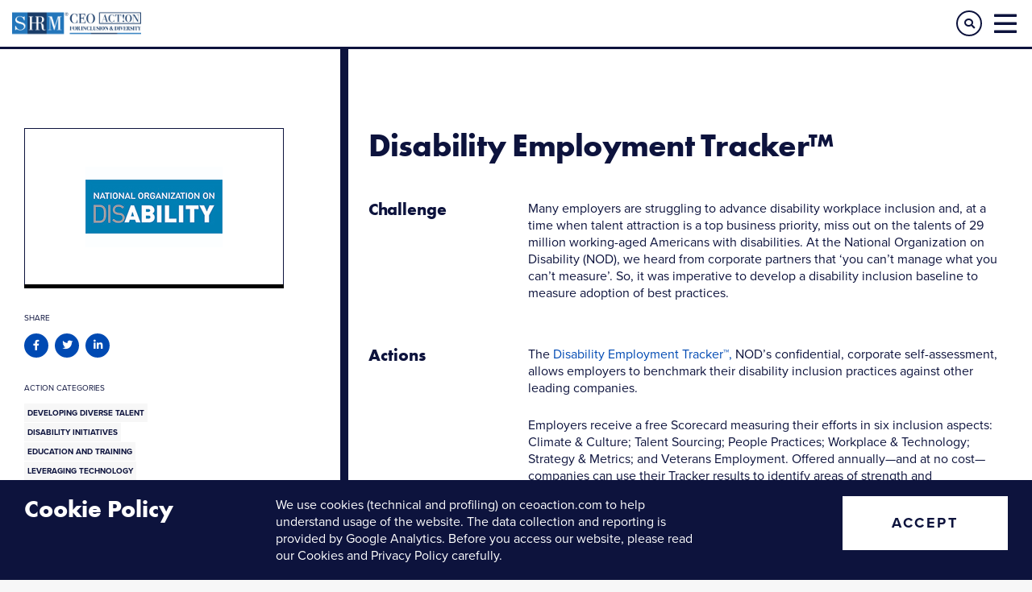

--- FILE ---
content_type: text/html; charset=utf-8
request_url: https://www.ceoaction.com/actions/disability-employment-tracker/
body_size: 5159
content:
<!DOCTYPE html>
<html lang="en-US">
<head>
	<script>
		dataLayer = [{
			'pageDocTypeAlias':'ActionContentPage'
		}];
	</script>
	


	<!-- Google Tag Manager -->
	<script>
	(function(w,d,s,l,i){w[l]=w[l]||[];w[l].push({'gtm.start':
	new Date().getTime(),event:'gtm.js'});var f=d.getElementsByTagName(s)[0],
	j=d.createElement(s),dl=l!='dataLayer'?'&l='+l:'';j.async=true;j.src=
	'https://www.googletagmanager.com/gtm.js?id='+i+dl;f.parentNode.insertBefore(j,f);
	})(window,document,'script','dataLayer','GTM-NMF7NW8');</script>
	<!-- End Google Tag Manager -->

	<meta charset="utf-8">
	<meta http-equiv="X-UA-Compatible" content="IE=edge">
	<meta name="viewport" content="width=device-width, initial-scale=1">

	


<!--Alternate Language Links-->

	<link rel="alternate" href="https://www.ceoaction.com/actions/disability-employment-tracker/" />

<!-- Basic Meta  -->
<meta name="description" content="A key component of CEO Action for Inclusion &amp; Diversity is the open exchange of ideas, actions and real-life experiences." />
<meta name="keywords" content="" />

<!-- Twitter Card Meta -->
<meta name="twitter:card" value="summary_large_image">
<meta name="twitter:title" content="Disability Employment Tracker™">
<meta name="twitter:description" content="A key component of CEO Action for Inclusion &amp; Diversity is the open exchange of ideas, actions and real-life experiences.">
	<meta name="twitter:image" content="https://www.ceoaction.com/media/3907/actions-social-sliced.jpg">

<!-- Open Graph Meta -->
<meta property="og:title" content="Disability Employment Tracker™" />
<meta property="og:type" content="website" />
<meta property="og:url" content="https://www.ceoaction.com/actions/disability-employment-tracker/" />
	<meta property="og:image" content="https://www.ceoaction.com/media/3907/actions-social-sliced.jpg" />
<meta property="og:description" content="A key component of CEO Action for Inclusion &amp; Diversity is the open exchange of ideas, actions and real-life experiences." />
<meta property="og:site_name" content=" CEO Action for Inclusion &amp; Diversity" />
<link rel="canonical" href="https://www.ceoaction.com/actions/disability-employment-tracker/">
	<title>Disability Employment Tracker™ |  CEO Action for Inclusion &amp; Diversity</title>

	


<link rel="apple-touch-icon" sizes="57x57" href="/ui/favicons/apple-icon-57x57.png">
<link rel="apple-touch-icon" sizes="60x60" href="/ui/favicons/apple-icon-60x60.png">
<link rel="apple-touch-icon" sizes="72x72" href="/ui/favicons/apple-icon-72x72.png">
<link rel="apple-touch-icon" sizes="76x76" href="/ui/favicons/apple-icon-76x76.png">
<link rel="apple-touch-icon" sizes="114x114" href="/ui/favicons/apple-icon-114x114.png">
<link rel="apple-touch-icon" sizes="120x120" href="/ui/favicons/apple-icon-120x120.png">
<link rel="apple-touch-icon" sizes="144x144" href="/ui/favicons/apple-icon-144x144.png">
<link rel="apple-touch-icon" sizes="152x152" href="/ui/favicons/apple-icon-152x152.png">
<link rel="apple-touch-icon" sizes="180x180" href="/ui/favicons/apple-icon-180x180.png">
<link rel="icon" type="image/png" sizes="192x192" href="/ui/favicons/android-icon-192x192.png">
<link rel="icon" type="image/png" sizes="32x32" href="/ui/favicons/favicon-32x32.png">
<link rel="icon" type="image/png" sizes="96x96" href="/ui/favicons/favicon-96x96.png">
<link rel="icon" type="image/png" sizes="16x16" href="/ui/favicons/favicon-16x16.png">
<link rel="manifest" href="/ui/favicons/manifest.json">
<link rel="shortcut icon" href="/ui/favicons/favicon.ico">
<meta name="msapplication-config" content="/ui/favicons/browserconfig.xml">
<meta name="msapplication-TileColor" content="#ffffff">
<meta name="msapplication-TileImage" content="/ui/favicons/ms-icon-144x144.png">
<meta name="theme-color" content="#ffffff">

	

<link rel="stylesheet" href="https://use.typekit.net/xud4bsy.css">
<script src="https://kit.fontawesome.com/a11e465947.js" crossorigin="anonymous"></script>
<script src="/ui/js/dist/main-stylesheet.bundle.js"></script>
<link rel="stylesheet" href="https://cdnjs.cloudflare.com/ajax/libs/video.js/7.8.1/alt/video-js-cdn.min.css" />

	

	



</head>

<body data-pageid="3237" class="action-content-page">
	


<!-- Conversion Tags -->
<script>
	var axel = Math.random();
	var a = axel * 10000000000000;
	document.write('<iframe src="https://9646456.fls.doubleclick.net/activityi;src=9646456;type=ceonx0;cat=pledg00;dc_lat=;dc_rdid=;tag_for_child_directed_treatment=;tfua=;npa=;ord=' + a + '?" width="1" height="1" frameborder="0" style="display:none"></iframe>');
</script>
<noscript>
	<iframe src=" https://9646456.fls.doubleclick.net/activityi;src=9646456;type=ceonx0;cat=pledg00;dc_lat=;dc_rdid=;tag_for_child_directed_treatment=;tfua=;npa=;ord=1?" width="1" height="1" frameborder="0" style="display:none"></iframe>
</noscript>
	


	<!-- Google Tag Manager (noscript) -->
	<noscript>
		<iframe src="https://www.googletagmanager.com/ns.html?id=GTM-NMF7NW8" height="0" width="0" style="display:none;visibility:hidden"></iframe>
	</noscript>
	<!-- End Google Tag Manager (noscript) -->


	


<header role="banner">
	<nav class="main-navigation">
		


	<div class="main-navigation-wrapper">
			<div class="mn-top-bar">
					<a href="/signatory-assets-page/" class="mn-login">Signatory Login</a>
			</div>

		<div class="grid-container">
			<div class="grid-x grid-padding-x">
				<div class="cell small-12 xxlarge-8 xxlarge-offset-4">
					<div class="mn-layout-elements">
						<a class="logo" href="/">
							
							CEO Action for Diversity &amp; Inclusion
						</a>
						<div class="mn-link-list">
							<ul>
									<li class="">
										<a href="/purpose/">Purpose</a>
									</li>
									<li class="">
										<a href="/pledge/">Pledge</a>
									</li>
									<li class="selected">
										<a href="/actions/">Actions</a>
									</li>
									<li class="">
										<a href="/contact/">Contact</a>
									</li>

									<li>
										<a href="/signatory-assets-page/" class="mn-login">Signatory Login</a>
									</li>
							</ul>
						</div>
						<div class="mn-search" role="button">
							<i class="fa fa-search"></i>
							<i class="far fa-times"></i>
						</div>
						<div class="mn-mobile-toggle" role="button">
							<i class="far fa-bars"></i>
							<i class="far fa-times"></i>
						</div>
					</div>
					<div class="search-bar">
						
						<form method="get" action="/search-results/">
							<input name="term" type="text" placeholder="Search" class="search-input js-search-input">
							<span class="search-button js-search-button" role="button"><i></i></span>
						</form>
					</div>
				</div>
			</div>
		</div>
	</div>

	</nav>

	
</header>

	


<div class="app-section app-section--no-down-arrow ">
	<div class="grid-container">
		<div class="grid-x grid-padding-x">
			<div class="cell small-11 small-offset-1 large-4 large-offset-0">
				<div class="app-section__column left-column">
					<div class="app-section__column__content">

						

		<div class="action-logo">
			


	<img alt="National Organization of Disability 170x100.jpg" src="/media/1690/national-organization-of-disability-170x100.jpg"  data-component-category="Content" data-component-layout="Hc aside" data-component-doc-type-alias="CompanyContentPage"/>

			<span class="action-logo__border"></span>
		</div>




	<div class="social-share">
		<ul class="social-icons">
			<li>
				<span class="social-share-label">SHARE</span>
			</li>
				<li>
					<a href="http://www.facebook.com/sharer.php?u=https://www.ceoaction.com/actions/disability-employment-tracker/" target="_blank">
						<span class="show-for-sr">Facebook</span>
						<i class="fab fa-facebook-f"></i>
					</a>
				</li>
				<li>
					<a href="http://twitter.com/share?url=https://www.ceoaction.com/actions/disability-employment-tracker/" target="_blank">
						<span class="show-for-sr">Twitter</span>
						<i class="fab fa-twitter"></i>
					</a>
				</li>
				<li>
					<a href="http://www.linkedin.com/shareArticle?mini=true&amp;url=https://www.ceoaction.com/actions/disability-employment-tracker/" target="_blank">
						<span class="show-for-sr">LinkedIn</span>
						<i class="fab fa-linkedin-in"></i>
					</a>
				</li>
		</ul>
	</div>

	<div class="action-tags">
		


	<div>
			<span class="action-tags__title">Action Categories</span>
			<ul class="list-unstyled">
					<li>
						<a href="/actions/?categories=1774">Developing Diverse Talent</a>
					</li>
					<li>
						<a href="/actions/?categories=1409">Disability Initiatives</a>
					</li>
					<li>
						<a href="/actions/?categories=1546">Education and Training</a>
					</li>
					<li>
						<a href="/actions/?categories=1555">Leveraging Technology</a>
					</li>
					<li>
						<a href="/actions/?categories=1549">Metrics and Accountability</a>
					</li>
					<li>
						<a href="/actions/?categories=1551">Recruiting Diverse Talent</a>
					</li>
					<li>
						<a href="/actions/?categories=1553">Veteran’s Initiatives</a>
					</li>
			</ul>
	</div>

	</div>



					</div>
					<div class="app-section__border"></div>
				</div>
			</div>
			<div class="cell small-11 small-offset-1 large-8 large-offset-0">
				<div class="app-section__column">
					<div class="app-section__column__content">

						




<h2>Disability Employment Tracker™</h2>










<div class="rich-text-item rich-text-item--action-content-page  "  data-component-category="Content" data-component-layout="Standard" data-component-doc-type-alias="RichTextItem">
	<div class="grid-x">
		<div class="cell small-12 medium-5 large-3">
			<div class="rich-text-item__column">
				<div class="rich-text-item__column__content">

					<div class="rich-text-item--left">
						<h5>Challenge</h5>
					</div>

				</div>
			</div>
		</div>
		<div class="cell small-12 medium-7 large-9">
			<div class="rich-text-item__column">
				<div class="rich-text-item__column__content">
					<div class="rich-text-item__copy">
						<p>Many employers are struggling to advance disability workplace inclusion and, at a time when talent attraction is a top business priority, miss out on the talents of 29 million working-aged Americans with disabilities. At the National Organization on Disability (NOD), we heard from corporate partners that ‘you can’t manage what you can’t measure’. So, it was imperative to develop a disability inclusion baseline to measure adoption of best practices.</p>
					</div>
				</div>
			</div>
		</div>
	</div>
</div>





<div class="rich-text-item rich-text-item--action-content-page  "  data-component-category="Content" data-component-layout="Standard" data-component-doc-type-alias="RichTextItem">
	<div class="grid-x">
		<div class="cell small-12 medium-5 large-3">
			<div class="rich-text-item__column">
				<div class="rich-text-item__column__content">

					<div class="rich-text-item--left">
						<h5>Actions</h5>
					</div>

				</div>
			</div>
		</div>
		<div class="cell small-12 medium-7 large-9">
			<div class="rich-text-item__column">
				<div class="rich-text-item__column__content">
					<div class="rich-text-item__copy">
						<p>The <a rel="noopener noreferrer" href="http://www.nod.org/tracker" target="_blank">Disability Employment Tracker™,</a> NOD’s confidential, corporate self-assessment, allows employers to benchmark their disability inclusion practices against other leading companies.</p>
<p>Employers receive a free Scorecard measuring their efforts in six inclusion aspects: Climate &amp; Culture; Talent Sourcing; People Practices; Workplace &amp; Technology; Strategy &amp; Metrics; and Veterans Employment. Offered annually—and at no cost—companies can use their Tracker results to identify areas of strength and opportunities for improvement.</p>
					</div>
				</div>
			</div>
		</div>
	</div>
</div>





<div class="rich-text-item rich-text-item--action-content-page  "  data-component-category="Content" data-component-layout="Standard" data-component-doc-type-alias="RichTextItem">
	<div class="grid-x">
		<div class="cell small-12 medium-5 large-3">
			<div class="rich-text-item__column">
				<div class="rich-text-item__column__content">

					<div class="rich-text-item--left">
						<h5>Outcomes</h5>
					</div>

				</div>
			</div>
		</div>
		<div class="cell small-12 medium-7 large-9">
			<div class="rich-text-item__column">
				<div class="rich-text-item__column__content">
					<div class="rich-text-item__copy">
						<p>Hundreds of companies, to date, have used the Disability Employment Tracker™ to measure their disability inclusion performance. In 2017 alone, participating employers reported on outcomes covering 10.1 million employees.  The increasing adoption rate of disability inclusion best practices, demonstrated by the Tracker’s annual benchmarks, reveals that corporate America is moving the needle on disability employment outcomes.</p>
					</div>
				</div>
			</div>
		</div>
	</div>
</div>





<div class="quote-item quote-item--action-content-page  is-teal"  data-component-category="Content" data-component-layout="Standard" data-component-doc-type-alias="QuoteItem">
	<div class="grid-x">
		<div class="cell small-12 medium-5 large-3">
			<div class="rte quote-heading">
				<h5>Quote</h5>
			</div>
		</div>
		
		<div class="cell small-12 medium-7 large-9">
			<div class="rte quote-body">
				<p>The quest for talent has become today’s defining business challenge. Yet many CEO’s overlook the 57 million Americans with disabilities, who spend their lives ignoring discouragement, persisting through setbacks, and finding creative routes around obstacles. They are a rich supply of talent, at a time when talent is at a premium. Our mission is to ensure that people with disabilities enjoy opportunities for employment and that leaders know how to put their talents to work.</p>

					<h5> Carol Glazer</h5>
					<span>Chairman and CEO, UPS </span>
			</div>
		</div>
	</div>
</div>





	<div class="downloadable-item  "  data-component-category="Content" data-component-layout="Standard" data-component-doc-type-alias="DownloadableItem">
		<div class="grid-x">
			<a href="/media/1692/results-from-the-2017-disability-employment-tracker-infographic.pdf" target="_blank" class="downloadable-item--download-link downloadable-item--download-link--">
				<i></i>
				<span></span>
			</a>
			<a href="/media/1692/results-from-the-2017-disability-employment-tracker-infographic.pdf" target="_blank">
				<h4 class="downloadable-item__title">Results from the 2017 Disability Employment Tracker Infographic</h4>
			</a>
		</div>

	</div>






	<div class="downloadable-item  "  data-component-category="Content" data-component-layout="Standard" data-component-doc-type-alias="DownloadableItem">
		<div class="grid-x">
			<a href="/media/1693/2018-01-26-diversityinc-is-your-company-using-these-5-practices-to-incre.docx" target="_blank" class="downloadable-item--download-link downloadable-item--download-link--docx">
				<i></i>
				<span>DOCX</span>
			</a>
			<a href="/media/1693/2018-01-26-diversityinc-is-your-company-using-these-5-practices-to-incre.docx" target="_blank">
				<h4 class="downloadable-item__title">DiversityInc coverage of NOD Disability Employment Tracker™</h4>
			</a>
		</div>

	</div>
	<div class="polling-module">
		<div class="grid-x grid-margin-x align-middle">
			<div class="cell small-6 medium-8">
				<h5 class="polling-module__title">
					Was this action helpful?
				</h5>
			</div>
			<div class="cell small-3 medium-2">
				<a href="" class="button button--tertiary">Yes</a>
			</div>
			<div class="cell small-3 medium-2">
				<a href="" class="button button--tertiary">No</a>
			</div>
		</div>
	</div>



					</div>
					<div class="app-section__border hide-for-large"></div>
				</div>
			</div>
		</div>
	</div>
</div>

	


<footer class="app-footer">



	<div class="promo-module promo-module--hc-footer "  data-component-category="Content">
		<div class="grid-container">
			<div class="promo-module__row__border"></div>
			<div class="grid-x grid-padding-x">
					<div class="cell small-12 medium-4">
						


	<div class="promo-item promo-item--hc-footer "  data-component-category="Content" data-component-layout="Hc footer" data-component-doc-type-alias="PromoItem">

		<h3 class="promo-item__title">Questions?</h3>

		<p>Visit our Frequently Asked Questions page for more information.</p>

			<a href="/faqs/" class="button--secondary">Read more</a>

	</div>

					</div>
					<div class="cell small-12 medium-4">
						


	<div class="promo-item promo-item--hc-footer "  data-component-category="Content" data-component-layout="Hc footer" data-component-doc-type-alias="PromoItem">

		<h3 class="promo-item__title">Get in touch</h3>

		<p>Connect with a CEO Action team member!</p>

			<a href="/contact/" class="button--secondary">Contact us</a>

	</div>

					</div>
					<div class="cell small-12 medium-4">
						


	<div class="promo-item promo-item--hc-footer "  data-component-category="Content" data-component-layout="Hc footer" data-component-doc-type-alias="PromoItem">

		<h3 class="promo-item__title">Follow us on X</h3>

		<p>Engage on X by following us, and using the hashtag #CEOAction.</p>

			<a href="https://twitter.com/CEOAction" class="button--secondary" target="_blank">Follow us</a>

	</div>

					</div>
			</div>
		</div>
	</div>
	<div class="app-footer__row">
		<div class="app-footer__row__border"></div>
		<div class="grid-x grid-padding-x">
			<div class="cell small-10 small-offset-1 medium-3 medium-offset-0">
				<div class="app-footer__logo">
					<img src="/ui/img/logo.png" alt="CEO Action" height="60px" width="260px">
				</div>
			</div>
			<div class="cell small-10 small-offset-1 medium-6 medium-offset-3">
				<div class="app-footer__legal">
					<p>© 2025 SHRM. All Rights Reserved</p>
<p>SHRM provides content as a service to its readers and members. It does not offer legal advice, and cannot guarantee the accuracy or suitability of its content for a particular purpose. <a rel="noopener" href="https://www.shrm.org/about/terms-of-use#disclaimer" target="_blank" data-anchor="#disclaimer">Disclaimer</a>.</p>
				</div>
				


	<nav class="app-footer-nav">
		<ul class="list-unstyled">
				<li class="app-footer-nav__item">
					<a href="/legal/">Legal</a>
				</li>
				<li class="app-footer-nav__item">
					<a href="/privacy/">Privacy</a>
				</li>
		</ul>
	</nav>

			</div>
		</div>
	</div>
</footer>




	<div class="cookie-policy">
		<div class="cookie-overlay">
			<div class="cookie-overlay__panel">
				<h3>Cookie Policy</h3>

				<p>We use cookies (technical and profiling) on ceoaction.com to help understand usage of the website. The data collection and reporting is provided by Google Analytics. Before you access our website, please read our <a data-udi="umb://document/5ff131966a034229932a96551191d8dc" href="/privacy/" title="Privacy">Cookies and Privacy Policy</a> carefully.</p>

				<button class="button--tertiary cookie-policy-close" id="js_cookie-policy-close">Accept</button>
			</div>
		</div>
	</div>

	


<script src="https://cdnjs.cloudflare.com/ajax/libs/video.js/7.8.1/video.min.js"></script>
<script src="https://cdnjs.cloudflare.com/ajax/libs/videojs-youtube/2.6.1/Youtube.min.js"></script>
<script src="/ui/js/dist/app.bundle.js"></script>
<script src="/ui/js/dist/components.bundle.js"></script>
<script src="/ui/salesforce/collect.js"></script>




</body>
</html>

--- FILE ---
content_type: application/javascript
request_url: https://www.ceoaction.com/ui/js/dist/main-stylesheet.bundle.js
body_size: 55993
content:
!function(e){var i={};function t(l){if(i[l])return i[l].exports;var r=i[l]={i:l,l:!1,exports:{}};return e[l].call(r.exports,r,r.exports,t),r.l=!0,r.exports}t.m=e,t.c=i,t.d=function(e,i,l){t.o(e,i)||Object.defineProperty(e,i,{enumerable:!0,get:l})},t.r=function(e){"undefined"!=typeof Symbol&&Symbol.toStringTag&&Object.defineProperty(e,Symbol.toStringTag,{value:"Module"}),Object.defineProperty(e,"__esModule",{value:!0})},t.t=function(e,i){if(1&i&&(e=t(e)),8&i)return e;if(4&i&&"object"==typeof e&&e&&e.__esModule)return e;var l=Object.create(null);if(t.r(l),Object.defineProperty(l,"default",{enumerable:!0,value:e}),2&i&&"string"!=typeof e)for(var r in e)t.d(l,r,function(i){return e[i]}.bind(null,r));return l},t.n=function(e){var i=e&&e.__esModule?function(){return e.default}:function(){return e};return t.d(i,"a",i),i},t.o=function(e,i){return Object.prototype.hasOwnProperty.call(e,i)},t.p="",t(t.s=23)}({11:function(e,i,t){"use strict";var l,r=function(){return void 0===l&&(l=Boolean(window&&document&&document.all&&!window.atob)),l},n=function(){var e={};return function(i){if(void 0===e[i]){var t=document.querySelector(i);if(window.HTMLIFrameElement&&t instanceof window.HTMLIFrameElement)try{t=t.contentDocument.head}catch(e){t=null}e[i]=t}return e[i]}}(),d=[];function o(e){for(var i=-1,t=0;t<d.length;t++)if(d[t].identifier===e){i=t;break}return i}function a(e,i){for(var t={},l=[],r=0;r<e.length;r++){var n=e[r],a=i.base?n[0]+i.base:n[0],c=t[a]||0,s="".concat(a," ").concat(c);t[a]=c+1;var g=o(s),m={css:n[1],media:n[2],sourceMap:n[3]};-1!==g?(d[g].references++,d[g].updater(m)):d.push({identifier:s,updater:f(m,i),references:1}),l.push(s)}return l}function c(e){var i=document.createElement("style"),l=e.attributes||{};if(void 0===l.nonce){var r=t.nc;r&&(l.nonce=r)}if(Object.keys(l).forEach((function(e){i.setAttribute(e,l[e])})),"function"==typeof e.insert)e.insert(i);else{var d=n(e.insert||"head");if(!d)throw new Error("Couldn't find a style target. This probably means that the value for the 'insert' parameter is invalid.");d.appendChild(i)}return i}var s,g=(s=[],function(e,i){return s[e]=i,s.filter(Boolean).join("\n")});function m(e,i,t,l){var r=t?"":l.media?"@media ".concat(l.media," {").concat(l.css,"}"):l.css;if(e.styleSheet)e.styleSheet.cssText=g(i,r);else{var n=document.createTextNode(r),d=e.childNodes;d[i]&&e.removeChild(d[i]),d.length?e.insertBefore(n,d[i]):e.appendChild(n)}}function p(e,i,t){var l=t.css,r=t.media,n=t.sourceMap;if(r?e.setAttribute("media",r):e.removeAttribute("media"),n&&btoa&&(l+="\n/*# sourceMappingURL=data:application/json;base64,".concat(btoa(unescape(encodeURIComponent(JSON.stringify(n))))," */")),e.styleSheet)e.styleSheet.cssText=l;else{for(;e.firstChild;)e.removeChild(e.firstChild);e.appendChild(document.createTextNode(l))}}var h=null,u=0;function f(e,i){var t,l,r;if(i.singleton){var n=u++;t=h||(h=c(i)),l=m.bind(null,t,n,!1),r=m.bind(null,t,n,!0)}else t=c(i),l=p.bind(null,t,i),r=function(){!function(e){if(null===e.parentNode)return!1;e.parentNode.removeChild(e)}(t)};return l(e),function(i){if(i){if(i.css===e.css&&i.media===e.media&&i.sourceMap===e.sourceMap)return;l(e=i)}else r()}}e.exports=function(e,i){(i=i||{}).singleton||"boolean"==typeof i.singleton||(i.singleton=r());var t=a(e=e||[],i);return function(e){if(e=e||[],"[object Array]"===Object.prototype.toString.call(e)){for(var l=0;l<t.length;l++){var r=o(t[l]);d[r].references--}for(var n=a(e,i),c=0;c<t.length;c++){var s=o(t[c]);0===d[s].references&&(d[s].updater(),d.splice(s,1))}t=n}}}},12:function(e,i,t){"use strict";e.exports=function(e){var i=[];return i.toString=function(){return this.map((function(i){var t=function(e,i){var t=e[1]||"",l=e[3];if(!l)return t;if(i&&"function"==typeof btoa){var r=(d=l,o=btoa(unescape(encodeURIComponent(JSON.stringify(d)))),a="sourceMappingURL=data:application/json;charset=utf-8;base64,".concat(o),"/*# ".concat(a," */")),n=l.sources.map((function(e){return"/*# sourceURL=".concat(l.sourceRoot||"").concat(e," */")}));return[t].concat(n).concat([r]).join("\n")}var d,o,a;return[t].join("\n")}(i,e);return i[2]?"@media ".concat(i[2]," {").concat(t,"}"):t})).join("")},i.i=function(e,t,l){"string"==typeof e&&(e=[[null,e,""]]);var r={};if(l)for(var n=0;n<this.length;n++){var d=this[n][0];null!=d&&(r[d]=!0)}for(var o=0;o<e.length;o++){var a=[].concat(e[o]);l&&r[a[0]]||(t&&(a[2]?a[2]="".concat(t," and ").concat(a[2]):a[2]=t),i.push(a))}},i}},23:function(e,i,t){e.exports=t(24)},24:function(e,i,t){"use strict";t(25)},25:function(e,i,t){var l=t(11),r=t(26);"string"==typeof(r=r.__esModule?r.default:r)&&(r=[[e.i,r,""]]);var n={insert:"head",singleton:!1};l(r,n);e.exports=r.locals||{}},26:function(e,i,t){(i=t(12)(!1)).push([e.i,"/*! normalize.css v8.0.0 | MIT License | github.com/necolas/normalize.css */html{line-height:1.15;-webkit-text-size-adjust:100%}body{margin:0}h1{font-size:2em;margin:0.67em 0}hr{box-sizing:content-box;height:0;overflow:visible}pre{font-family:monospace, monospace;font-size:1em}a{background-color:transparent}abbr[title]{border-bottom:none;text-decoration:underline;text-decoration:underline dotted}b,strong{font-weight:bolder}code,kbd,samp{font-family:monospace, monospace;font-size:1em}small{font-size:80%}sub,sup{font-size:75%;line-height:0;position:relative;vertical-align:baseline}sub{bottom:-0.25em}sup{top:-0.5em}img{border-style:none}button,input,optgroup,select,textarea{font-family:inherit;font-size:100%;line-height:1.15;margin:0}button,input{overflow:visible}button,select{text-transform:none}button,[type=\"button\"],[type=\"reset\"],[type=\"submit\"]{-webkit-appearance:button}button::-moz-focus-inner,[type=\"button\"]::-moz-focus-inner,[type=\"reset\"]::-moz-focus-inner,[type=\"submit\"]::-moz-focus-inner{border-style:none;padding:0}button:-moz-focusring,[type=\"button\"]:-moz-focusring,[type=\"reset\"]:-moz-focusring,[type=\"submit\"]:-moz-focusring{outline:1px dotted ButtonText}fieldset{padding:0.35em 0.75em 0.625em}legend{box-sizing:border-box;color:inherit;display:table;max-width:100%;padding:0;white-space:normal}progress{vertical-align:baseline}textarea{overflow:auto}[type=\"checkbox\"],[type=\"radio\"]{box-sizing:border-box;padding:0}[type=\"number\"]::-webkit-inner-spin-button,[type=\"number\"]::-webkit-outer-spin-button{height:auto}[type=\"search\"]{-webkit-appearance:textfield;outline-offset:-2px}[type=\"search\"]::-webkit-search-decoration{-webkit-appearance:none}::-webkit-file-upload-button{-webkit-appearance:button;font:inherit}details{display:block}summary{display:list-item}template{display:none}[hidden]{display:none}.foundation-mq{font-family:\"small=0em&medium=40em&large=64em&xlarge=75em&xxlarge=87.3125em\"}html{box-sizing:border-box;font-size:10}*,*::before,*::after{box-sizing:inherit}body{margin:0;padding:0;background:#fff;font-family:proxima-nova,sans-serif;font-weight:normal;line-height:1.5;color:#0d133d;-webkit-font-smoothing:antialiased;-moz-osx-font-smoothing:grayscale}img{display:inline-block;vertical-align:middle;max-width:100%;height:auto;-ms-interpolation-mode:bicubic}textarea{height:auto;min-height:50px;border-radius:0}select{box-sizing:border-box;width:100%;border-radius:0}.map_canvas img,.map_canvas embed,.map_canvas object,.mqa-display img,.mqa-display embed,.mqa-display object{max-width:none !important}button{padding:0;appearance:none;border:0;border-radius:0;background:transparent;line-height:1;cursor:auto}[data-whatinput='mouse'] button{outline:0}pre{overflow:auto}button,input,optgroup,select,textarea{font-family:inherit}.is-visible{display:block !important}.is-hidden{display:none !important}.grid-container{padding-right:1rem;padding-left:1rem;max-width:138rem;margin-left:auto;margin-right:auto}@media print, screen and (min-width: 40em){.grid-container{padding-right:1.5rem;padding-left:1.5rem}}.grid-container.fluid{padding-right:1rem;padding-left:1rem;max-width:100%;margin-left:auto;margin-right:auto}@media print, screen and (min-width: 40em){.grid-container.fluid{padding-right:1.5rem;padding-left:1.5rem}}.grid-container.full{padding-right:0;padding-left:0;max-width:100%;margin-left:auto;margin-right:auto}.grid-x{display:flex;flex-flow:row wrap}.cell{flex:0 0 auto;min-height:0px;min-width:0px;width:100%}.cell.auto{flex:1 1 0px}.cell.shrink{flex:0 0 auto}.grid-x>.auto{width:auto}.grid-x>.shrink{width:auto}.grid-x>.small-shrink,.grid-x>.small-full,.grid-x>.small-1,.grid-x>.small-2,.grid-x>.small-3,.grid-x>.small-4,.grid-x>.small-5,.grid-x>.small-6,.grid-x>.small-7,.grid-x>.small-8,.grid-x>.small-9,.grid-x>.small-10,.grid-x>.small-11,.grid-x>.small-12{flex-basis:auto}@media print, screen and (min-width: 40em){.grid-x>.medium-shrink,.grid-x>.medium-full,.grid-x>.medium-1,.grid-x>.medium-2,.grid-x>.medium-3,.grid-x>.medium-4,.grid-x>.medium-5,.grid-x>.medium-6,.grid-x>.medium-7,.grid-x>.medium-8,.grid-x>.medium-9,.grid-x>.medium-10,.grid-x>.medium-11,.grid-x>.medium-12{flex-basis:auto}}@media print, screen and (min-width: 64em){.grid-x>.large-shrink,.grid-x>.large-full,.grid-x>.large-1,.grid-x>.large-2,.grid-x>.large-3,.grid-x>.large-4,.grid-x>.large-5,.grid-x>.large-6,.grid-x>.large-7,.grid-x>.large-8,.grid-x>.large-9,.grid-x>.large-10,.grid-x>.large-11,.grid-x>.large-12{flex-basis:auto}}@media screen and (min-width: 75em){.grid-x>.xlarge-shrink,.grid-x>.xlarge-full,.grid-x>.xlarge-1,.grid-x>.xlarge-2,.grid-x>.xlarge-3,.grid-x>.xlarge-4,.grid-x>.xlarge-5,.grid-x>.xlarge-6,.grid-x>.xlarge-7,.grid-x>.xlarge-8,.grid-x>.xlarge-9,.grid-x>.xlarge-10,.grid-x>.xlarge-11,.grid-x>.xlarge-12{flex-basis:auto}}@media screen and (min-width: 87.3125em){.grid-x>.xxlarge-shrink,.grid-x>.xxlarge-full,.grid-x>.xxlarge-1,.grid-x>.xxlarge-2,.grid-x>.xxlarge-3,.grid-x>.xxlarge-4,.grid-x>.xxlarge-5,.grid-x>.xxlarge-6,.grid-x>.xxlarge-7,.grid-x>.xxlarge-8,.grid-x>.xxlarge-9,.grid-x>.xxlarge-10,.grid-x>.xxlarge-11,.grid-x>.xxlarge-12{flex-basis:auto}}.grid-x>.small-1,.grid-x>.small-2,.grid-x>.small-3,.grid-x>.small-4,.grid-x>.small-5,.grid-x>.small-6,.grid-x>.small-7,.grid-x>.small-8,.grid-x>.small-9,.grid-x>.small-10,.grid-x>.small-11,.grid-x>.small-12{flex:0 0 auto}.grid-x>.small-1{width:8.33333%}.grid-x>.small-2{width:16.66667%}.grid-x>.small-3{width:25%}.grid-x>.small-4{width:33.33333%}.grid-x>.small-5{width:41.66667%}.grid-x>.small-6{width:50%}.grid-x>.small-7{width:58.33333%}.grid-x>.small-8{width:66.66667%}.grid-x>.small-9{width:75%}.grid-x>.small-10{width:83.33333%}.grid-x>.small-11{width:91.66667%}.grid-x>.small-12{width:100%}@media print, screen and (min-width: 40em){.grid-x>.medium-auto{flex:1 1 0px;width:auto}.grid-x>.medium-shrink,.grid-x>.medium-1,.grid-x>.medium-2,.grid-x>.medium-3,.grid-x>.medium-4,.grid-x>.medium-5,.grid-x>.medium-6,.grid-x>.medium-7,.grid-x>.medium-8,.grid-x>.medium-9,.grid-x>.medium-10,.grid-x>.medium-11,.grid-x>.medium-12{flex:0 0 auto}.grid-x>.medium-shrink{width:auto}.grid-x>.medium-1{width:8.33333%}.grid-x>.medium-2{width:16.66667%}.grid-x>.medium-3{width:25%}.grid-x>.medium-4{width:33.33333%}.grid-x>.medium-5{width:41.66667%}.grid-x>.medium-6{width:50%}.grid-x>.medium-7{width:58.33333%}.grid-x>.medium-8{width:66.66667%}.grid-x>.medium-9{width:75%}.grid-x>.medium-10{width:83.33333%}.grid-x>.medium-11{width:91.66667%}.grid-x>.medium-12{width:100%}}@media print, screen and (min-width: 64em){.grid-x>.large-auto{flex:1 1 0px;width:auto}.grid-x>.large-shrink,.grid-x>.large-1,.grid-x>.large-2,.grid-x>.large-3,.grid-x>.large-4,.grid-x>.large-5,.grid-x>.large-6,.grid-x>.large-7,.grid-x>.large-8,.grid-x>.large-9,.grid-x>.large-10,.grid-x>.large-11,.grid-x>.large-12{flex:0 0 auto}.grid-x>.large-shrink{width:auto}.grid-x>.large-1{width:8.33333%}.grid-x>.large-2{width:16.66667%}.grid-x>.large-3{width:25%}.grid-x>.large-4{width:33.33333%}.grid-x>.large-5{width:41.66667%}.grid-x>.large-6{width:50%}.grid-x>.large-7{width:58.33333%}.grid-x>.large-8{width:66.66667%}.grid-x>.large-9{width:75%}.grid-x>.large-10{width:83.33333%}.grid-x>.large-11{width:91.66667%}.grid-x>.large-12{width:100%}}@media screen and (min-width: 75em){.grid-x>.xlarge-auto{flex:1 1 0px;width:auto}.grid-x>.xlarge-shrink,.grid-x>.xlarge-1,.grid-x>.xlarge-2,.grid-x>.xlarge-3,.grid-x>.xlarge-4,.grid-x>.xlarge-5,.grid-x>.xlarge-6,.grid-x>.xlarge-7,.grid-x>.xlarge-8,.grid-x>.xlarge-9,.grid-x>.xlarge-10,.grid-x>.xlarge-11,.grid-x>.xlarge-12{flex:0 0 auto}.grid-x>.xlarge-shrink{width:auto}.grid-x>.xlarge-1{width:8.33333%}.grid-x>.xlarge-2{width:16.66667%}.grid-x>.xlarge-3{width:25%}.grid-x>.xlarge-4{width:33.33333%}.grid-x>.xlarge-5{width:41.66667%}.grid-x>.xlarge-6{width:50%}.grid-x>.xlarge-7{width:58.33333%}.grid-x>.xlarge-8{width:66.66667%}.grid-x>.xlarge-9{width:75%}.grid-x>.xlarge-10{width:83.33333%}.grid-x>.xlarge-11{width:91.66667%}.grid-x>.xlarge-12{width:100%}}@media screen and (min-width: 87.3125em){.grid-x>.xxlarge-auto{flex:1 1 0px;width:auto}.grid-x>.xxlarge-shrink,.grid-x>.xxlarge-1,.grid-x>.xxlarge-2,.grid-x>.xxlarge-3,.grid-x>.xxlarge-4,.grid-x>.xxlarge-5,.grid-x>.xxlarge-6,.grid-x>.xxlarge-7,.grid-x>.xxlarge-8,.grid-x>.xxlarge-9,.grid-x>.xxlarge-10,.grid-x>.xxlarge-11,.grid-x>.xxlarge-12{flex:0 0 auto}.grid-x>.xxlarge-shrink{width:auto}.grid-x>.xxlarge-1{width:8.33333%}.grid-x>.xxlarge-2{width:16.66667%}.grid-x>.xxlarge-3{width:25%}.grid-x>.xxlarge-4{width:33.33333%}.grid-x>.xxlarge-5{width:41.66667%}.grid-x>.xxlarge-6{width:50%}.grid-x>.xxlarge-7{width:58.33333%}.grid-x>.xxlarge-8{width:66.66667%}.grid-x>.xxlarge-9{width:75%}.grid-x>.xxlarge-10{width:83.33333%}.grid-x>.xxlarge-11{width:91.66667%}.grid-x>.xxlarge-12{width:100%}}.grid-margin-x:not(.grid-x)>.cell{width:auto}.grid-margin-y:not(.grid-y)>.cell{height:auto}.grid-margin-x{margin-left:-1rem;margin-right:-1rem}@media print, screen and (min-width: 40em){.grid-margin-x{margin-left:-1.5rem;margin-right:-1.5rem}}.grid-margin-x>.cell{width:calc(100% - 2rem);margin-left:1rem;margin-right:1rem}@media print, screen and (min-width: 40em){.grid-margin-x>.cell{width:calc(100% - 3rem);margin-left:1.5rem;margin-right:1.5rem}}.grid-margin-x>.auto{width:auto}.grid-margin-x>.shrink{width:auto}.grid-margin-x>.small-1{width:calc(8.33333% - 2rem)}.grid-margin-x>.small-2{width:calc(16.66667% - 2rem)}.grid-margin-x>.small-3{width:calc(25% - 2rem)}.grid-margin-x>.small-4{width:calc(33.33333% - 2rem)}.grid-margin-x>.small-5{width:calc(41.66667% - 2rem)}.grid-margin-x>.small-6{width:calc(50% - 2rem)}.grid-margin-x>.small-7{width:calc(58.33333% - 2rem)}.grid-margin-x>.small-8{width:calc(66.66667% - 2rem)}.grid-margin-x>.small-9{width:calc(75% - 2rem)}.grid-margin-x>.small-10{width:calc(83.33333% - 2rem)}.grid-margin-x>.small-11{width:calc(91.66667% - 2rem)}.grid-margin-x>.small-12{width:calc(100% - 2rem)}@media print, screen and (min-width: 40em){.grid-margin-x>.auto{width:auto}.grid-margin-x>.shrink{width:auto}.grid-margin-x>.small-1{width:calc(8.33333% - 3rem)}.grid-margin-x>.small-2{width:calc(16.66667% - 3rem)}.grid-margin-x>.small-3{width:calc(25% - 3rem)}.grid-margin-x>.small-4{width:calc(33.33333% - 3rem)}.grid-margin-x>.small-5{width:calc(41.66667% - 3rem)}.grid-margin-x>.small-6{width:calc(50% - 3rem)}.grid-margin-x>.small-7{width:calc(58.33333% - 3rem)}.grid-margin-x>.small-8{width:calc(66.66667% - 3rem)}.grid-margin-x>.small-9{width:calc(75% - 3rem)}.grid-margin-x>.small-10{width:calc(83.33333% - 3rem)}.grid-margin-x>.small-11{width:calc(91.66667% - 3rem)}.grid-margin-x>.small-12{width:calc(100% - 3rem)}.grid-margin-x>.medium-auto{width:auto}.grid-margin-x>.medium-shrink{width:auto}.grid-margin-x>.medium-1{width:calc(8.33333% - 3rem)}.grid-margin-x>.medium-2{width:calc(16.66667% - 3rem)}.grid-margin-x>.medium-3{width:calc(25% - 3rem)}.grid-margin-x>.medium-4{width:calc(33.33333% - 3rem)}.grid-margin-x>.medium-5{width:calc(41.66667% - 3rem)}.grid-margin-x>.medium-6{width:calc(50% - 3rem)}.grid-margin-x>.medium-7{width:calc(58.33333% - 3rem)}.grid-margin-x>.medium-8{width:calc(66.66667% - 3rem)}.grid-margin-x>.medium-9{width:calc(75% - 3rem)}.grid-margin-x>.medium-10{width:calc(83.33333% - 3rem)}.grid-margin-x>.medium-11{width:calc(91.66667% - 3rem)}.grid-margin-x>.medium-12{width:calc(100% - 3rem)}}@media print, screen and (min-width: 64em){.grid-margin-x>.large-auto{width:auto}.grid-margin-x>.large-shrink{width:auto}.grid-margin-x>.large-1{width:calc(8.33333% - 3rem)}.grid-margin-x>.large-2{width:calc(16.66667% - 3rem)}.grid-margin-x>.large-3{width:calc(25% - 3rem)}.grid-margin-x>.large-4{width:calc(33.33333% - 3rem)}.grid-margin-x>.large-5{width:calc(41.66667% - 3rem)}.grid-margin-x>.large-6{width:calc(50% - 3rem)}.grid-margin-x>.large-7{width:calc(58.33333% - 3rem)}.grid-margin-x>.large-8{width:calc(66.66667% - 3rem)}.grid-margin-x>.large-9{width:calc(75% - 3rem)}.grid-margin-x>.large-10{width:calc(83.33333% - 3rem)}.grid-margin-x>.large-11{width:calc(91.66667% - 3rem)}.grid-margin-x>.large-12{width:calc(100% - 3rem)}}@media screen and (min-width: 75em){.grid-margin-x>.xlarge-auto{width:auto}.grid-margin-x>.xlarge-shrink{width:auto}.grid-margin-x>.xlarge-1{width:calc(8.33333% - 3rem)}.grid-margin-x>.xlarge-2{width:calc(16.66667% - 3rem)}.grid-margin-x>.xlarge-3{width:calc(25% - 3rem)}.grid-margin-x>.xlarge-4{width:calc(33.33333% - 3rem)}.grid-margin-x>.xlarge-5{width:calc(41.66667% - 3rem)}.grid-margin-x>.xlarge-6{width:calc(50% - 3rem)}.grid-margin-x>.xlarge-7{width:calc(58.33333% - 3rem)}.grid-margin-x>.xlarge-8{width:calc(66.66667% - 3rem)}.grid-margin-x>.xlarge-9{width:calc(75% - 3rem)}.grid-margin-x>.xlarge-10{width:calc(83.33333% - 3rem)}.grid-margin-x>.xlarge-11{width:calc(91.66667% - 3rem)}.grid-margin-x>.xlarge-12{width:calc(100% - 3rem)}}@media screen and (min-width: 87.3125em){.grid-margin-x>.xxlarge-auto{width:auto}.grid-margin-x>.xxlarge-shrink{width:auto}.grid-margin-x>.xxlarge-1{width:calc(8.33333% - 3rem)}.grid-margin-x>.xxlarge-2{width:calc(16.66667% - 3rem)}.grid-margin-x>.xxlarge-3{width:calc(25% - 3rem)}.grid-margin-x>.xxlarge-4{width:calc(33.33333% - 3rem)}.grid-margin-x>.xxlarge-5{width:calc(41.66667% - 3rem)}.grid-margin-x>.xxlarge-6{width:calc(50% - 3rem)}.grid-margin-x>.xxlarge-7{width:calc(58.33333% - 3rem)}.grid-margin-x>.xxlarge-8{width:calc(66.66667% - 3rem)}.grid-margin-x>.xxlarge-9{width:calc(75% - 3rem)}.grid-margin-x>.xxlarge-10{width:calc(83.33333% - 3rem)}.grid-margin-x>.xxlarge-11{width:calc(91.66667% - 3rem)}.grid-margin-x>.xxlarge-12{width:calc(100% - 3rem)}}.grid-padding-x .grid-padding-x{margin-right:-1rem;margin-left:-1rem}@media print, screen and (min-width: 40em){.grid-padding-x .grid-padding-x{margin-right:-1.5rem;margin-left:-1.5rem}}.grid-container:not(.full)>.grid-padding-x{margin-right:-1rem;margin-left:-1rem}@media print, screen and (min-width: 40em){.grid-container:not(.full)>.grid-padding-x{margin-right:-1.5rem;margin-left:-1.5rem}}.grid-padding-x>.cell{padding-right:1rem;padding-left:1rem}@media print, screen and (min-width: 40em){.grid-padding-x>.cell{padding-right:1.5rem;padding-left:1.5rem}}.small-up-1>.cell{width:100%}.small-up-2>.cell{width:50%}.small-up-3>.cell{width:33.33333%}.small-up-4>.cell{width:25%}.small-up-5>.cell{width:20%}.small-up-6>.cell{width:16.66667%}.small-up-7>.cell{width:14.28571%}.small-up-8>.cell{width:12.5%}@media print, screen and (min-width: 40em){.medium-up-1>.cell{width:100%}.medium-up-2>.cell{width:50%}.medium-up-3>.cell{width:33.33333%}.medium-up-4>.cell{width:25%}.medium-up-5>.cell{width:20%}.medium-up-6>.cell{width:16.66667%}.medium-up-7>.cell{width:14.28571%}.medium-up-8>.cell{width:12.5%}}@media print, screen and (min-width: 64em){.large-up-1>.cell{width:100%}.large-up-2>.cell{width:50%}.large-up-3>.cell{width:33.33333%}.large-up-4>.cell{width:25%}.large-up-5>.cell{width:20%}.large-up-6>.cell{width:16.66667%}.large-up-7>.cell{width:14.28571%}.large-up-8>.cell{width:12.5%}}@media screen and (min-width: 75em){.xlarge-up-1>.cell{width:100%}.xlarge-up-2>.cell{width:50%}.xlarge-up-3>.cell{width:33.33333%}.xlarge-up-4>.cell{width:25%}.xlarge-up-5>.cell{width:20%}.xlarge-up-6>.cell{width:16.66667%}.xlarge-up-7>.cell{width:14.28571%}.xlarge-up-8>.cell{width:12.5%}}@media screen and (min-width: 87.3125em){.xxlarge-up-1>.cell{width:100%}.xxlarge-up-2>.cell{width:50%}.xxlarge-up-3>.cell{width:33.33333%}.xxlarge-up-4>.cell{width:25%}.xxlarge-up-5>.cell{width:20%}.xxlarge-up-6>.cell{width:16.66667%}.xxlarge-up-7>.cell{width:14.28571%}.xxlarge-up-8>.cell{width:12.5%}}.grid-margin-x.small-up-1>.cell{width:calc(100% - 2rem)}.grid-margin-x.small-up-2>.cell{width:calc(50% - 2rem)}.grid-margin-x.small-up-3>.cell{width:calc(33.33333% - 2rem)}.grid-margin-x.small-up-4>.cell{width:calc(25% - 2rem)}.grid-margin-x.small-up-5>.cell{width:calc(20% - 2rem)}.grid-margin-x.small-up-6>.cell{width:calc(16.66667% - 2rem)}.grid-margin-x.small-up-7>.cell{width:calc(14.28571% - 2rem)}.grid-margin-x.small-up-8>.cell{width:calc(12.5% - 2rem)}@media print, screen and (min-width: 40em){.grid-margin-x.small-up-1>.cell{width:calc(100% - 3rem)}.grid-margin-x.small-up-2>.cell{width:calc(50% - 3rem)}.grid-margin-x.small-up-3>.cell{width:calc(33.33333% - 3rem)}.grid-margin-x.small-up-4>.cell{width:calc(25% - 3rem)}.grid-margin-x.small-up-5>.cell{width:calc(20% - 3rem)}.grid-margin-x.small-up-6>.cell{width:calc(16.66667% - 3rem)}.grid-margin-x.small-up-7>.cell{width:calc(14.28571% - 3rem)}.grid-margin-x.small-up-8>.cell{width:calc(12.5% - 3rem)}.grid-margin-x.medium-up-1>.cell{width:calc(100% - 3rem)}.grid-margin-x.medium-up-2>.cell{width:calc(50% - 3rem)}.grid-margin-x.medium-up-3>.cell{width:calc(33.33333% - 3rem)}.grid-margin-x.medium-up-4>.cell{width:calc(25% - 3rem)}.grid-margin-x.medium-up-5>.cell{width:calc(20% - 3rem)}.grid-margin-x.medium-up-6>.cell{width:calc(16.66667% - 3rem)}.grid-margin-x.medium-up-7>.cell{width:calc(14.28571% - 3rem)}.grid-margin-x.medium-up-8>.cell{width:calc(12.5% - 3rem)}}@media print, screen and (min-width: 64em){.grid-margin-x.large-up-1>.cell{width:calc(100% - 3rem)}.grid-margin-x.large-up-2>.cell{width:calc(50% - 3rem)}.grid-margin-x.large-up-3>.cell{width:calc(33.33333% - 3rem)}.grid-margin-x.large-up-4>.cell{width:calc(25% - 3rem)}.grid-margin-x.large-up-5>.cell{width:calc(20% - 3rem)}.grid-margin-x.large-up-6>.cell{width:calc(16.66667% - 3rem)}.grid-margin-x.large-up-7>.cell{width:calc(14.28571% - 3rem)}.grid-margin-x.large-up-8>.cell{width:calc(12.5% - 3rem)}}@media screen and (min-width: 75em){.grid-margin-x.xlarge-up-1>.cell{width:calc(100% - 3rem)}.grid-margin-x.xlarge-up-2>.cell{width:calc(50% - 3rem)}.grid-margin-x.xlarge-up-3>.cell{width:calc(33.33333% - 3rem)}.grid-margin-x.xlarge-up-4>.cell{width:calc(25% - 3rem)}.grid-margin-x.xlarge-up-5>.cell{width:calc(20% - 3rem)}.grid-margin-x.xlarge-up-6>.cell{width:calc(16.66667% - 3rem)}.grid-margin-x.xlarge-up-7>.cell{width:calc(14.28571% - 3rem)}.grid-margin-x.xlarge-up-8>.cell{width:calc(12.5% - 3rem)}}@media screen and (min-width: 87.3125em){.grid-margin-x.xxlarge-up-1>.cell{width:calc(100% - 3rem)}.grid-margin-x.xxlarge-up-2>.cell{width:calc(50% - 3rem)}.grid-margin-x.xxlarge-up-3>.cell{width:calc(33.33333% - 3rem)}.grid-margin-x.xxlarge-up-4>.cell{width:calc(25% - 3rem)}.grid-margin-x.xxlarge-up-5>.cell{width:calc(20% - 3rem)}.grid-margin-x.xxlarge-up-6>.cell{width:calc(16.66667% - 3rem)}.grid-margin-x.xxlarge-up-7>.cell{width:calc(14.28571% - 3rem)}.grid-margin-x.xxlarge-up-8>.cell{width:calc(12.5% - 3rem)}}.small-margin-collapse{margin-right:0;margin-left:0}.small-margin-collapse>.cell{margin-right:0;margin-left:0}.small-margin-collapse>.small-1{width:8.33333%}.small-margin-collapse>.small-2{width:16.66667%}.small-margin-collapse>.small-3{width:25%}.small-margin-collapse>.small-4{width:33.33333%}.small-margin-collapse>.small-5{width:41.66667%}.small-margin-collapse>.small-6{width:50%}.small-margin-collapse>.small-7{width:58.33333%}.small-margin-collapse>.small-8{width:66.66667%}.small-margin-collapse>.small-9{width:75%}.small-margin-collapse>.small-10{width:83.33333%}.small-margin-collapse>.small-11{width:91.66667%}.small-margin-collapse>.small-12{width:100%}@media print, screen and (min-width: 40em){.small-margin-collapse>.medium-1{width:8.33333%}.small-margin-collapse>.medium-2{width:16.66667%}.small-margin-collapse>.medium-3{width:25%}.small-margin-collapse>.medium-4{width:33.33333%}.small-margin-collapse>.medium-5{width:41.66667%}.small-margin-collapse>.medium-6{width:50%}.small-margin-collapse>.medium-7{width:58.33333%}.small-margin-collapse>.medium-8{width:66.66667%}.small-margin-collapse>.medium-9{width:75%}.small-margin-collapse>.medium-10{width:83.33333%}.small-margin-collapse>.medium-11{width:91.66667%}.small-margin-collapse>.medium-12{width:100%}}@media print, screen and (min-width: 64em){.small-margin-collapse>.large-1{width:8.33333%}.small-margin-collapse>.large-2{width:16.66667%}.small-margin-collapse>.large-3{width:25%}.small-margin-collapse>.large-4{width:33.33333%}.small-margin-collapse>.large-5{width:41.66667%}.small-margin-collapse>.large-6{width:50%}.small-margin-collapse>.large-7{width:58.33333%}.small-margin-collapse>.large-8{width:66.66667%}.small-margin-collapse>.large-9{width:75%}.small-margin-collapse>.large-10{width:83.33333%}.small-margin-collapse>.large-11{width:91.66667%}.small-margin-collapse>.large-12{width:100%}}@media screen and (min-width: 75em){.small-margin-collapse>.xlarge-1{width:8.33333%}.small-margin-collapse>.xlarge-2{width:16.66667%}.small-margin-collapse>.xlarge-3{width:25%}.small-margin-collapse>.xlarge-4{width:33.33333%}.small-margin-collapse>.xlarge-5{width:41.66667%}.small-margin-collapse>.xlarge-6{width:50%}.small-margin-collapse>.xlarge-7{width:58.33333%}.small-margin-collapse>.xlarge-8{width:66.66667%}.small-margin-collapse>.xlarge-9{width:75%}.small-margin-collapse>.xlarge-10{width:83.33333%}.small-margin-collapse>.xlarge-11{width:91.66667%}.small-margin-collapse>.xlarge-12{width:100%}}@media screen and (min-width: 87.3125em){.small-margin-collapse>.xxlarge-1{width:8.33333%}.small-margin-collapse>.xxlarge-2{width:16.66667%}.small-margin-collapse>.xxlarge-3{width:25%}.small-margin-collapse>.xxlarge-4{width:33.33333%}.small-margin-collapse>.xxlarge-5{width:41.66667%}.small-margin-collapse>.xxlarge-6{width:50%}.small-margin-collapse>.xxlarge-7{width:58.33333%}.small-margin-collapse>.xxlarge-8{width:66.66667%}.small-margin-collapse>.xxlarge-9{width:75%}.small-margin-collapse>.xxlarge-10{width:83.33333%}.small-margin-collapse>.xxlarge-11{width:91.66667%}.small-margin-collapse>.xxlarge-12{width:100%}}.small-padding-collapse{margin-right:0;margin-left:0}.small-padding-collapse>.cell{padding-right:0;padding-left:0}@media print, screen and (min-width: 40em){.medium-margin-collapse{margin-right:0;margin-left:0}.medium-margin-collapse>.cell{margin-right:0;margin-left:0}}@media print, screen and (min-width: 40em){.medium-margin-collapse>.small-1{width:8.33333%}.medium-margin-collapse>.small-2{width:16.66667%}.medium-margin-collapse>.small-3{width:25%}.medium-margin-collapse>.small-4{width:33.33333%}.medium-margin-collapse>.small-5{width:41.66667%}.medium-margin-collapse>.small-6{width:50%}.medium-margin-collapse>.small-7{width:58.33333%}.medium-margin-collapse>.small-8{width:66.66667%}.medium-margin-collapse>.small-9{width:75%}.medium-margin-collapse>.small-10{width:83.33333%}.medium-margin-collapse>.small-11{width:91.66667%}.medium-margin-collapse>.small-12{width:100%}}@media print, screen and (min-width: 40em){.medium-margin-collapse>.medium-1{width:8.33333%}.medium-margin-collapse>.medium-2{width:16.66667%}.medium-margin-collapse>.medium-3{width:25%}.medium-margin-collapse>.medium-4{width:33.33333%}.medium-margin-collapse>.medium-5{width:41.66667%}.medium-margin-collapse>.medium-6{width:50%}.medium-margin-collapse>.medium-7{width:58.33333%}.medium-margin-collapse>.medium-8{width:66.66667%}.medium-margin-collapse>.medium-9{width:75%}.medium-margin-collapse>.medium-10{width:83.33333%}.medium-margin-collapse>.medium-11{width:91.66667%}.medium-margin-collapse>.medium-12{width:100%}}@media print, screen and (min-width: 64em){.medium-margin-collapse>.large-1{width:8.33333%}.medium-margin-collapse>.large-2{width:16.66667%}.medium-margin-collapse>.large-3{width:25%}.medium-margin-collapse>.large-4{width:33.33333%}.medium-margin-collapse>.large-5{width:41.66667%}.medium-margin-collapse>.large-6{width:50%}.medium-margin-collapse>.large-7{width:58.33333%}.medium-margin-collapse>.large-8{width:66.66667%}.medium-margin-collapse>.large-9{width:75%}.medium-margin-collapse>.large-10{width:83.33333%}.medium-margin-collapse>.large-11{width:91.66667%}.medium-margin-collapse>.large-12{width:100%}}@media screen and (min-width: 75em){.medium-margin-collapse>.xlarge-1{width:8.33333%}.medium-margin-collapse>.xlarge-2{width:16.66667%}.medium-margin-collapse>.xlarge-3{width:25%}.medium-margin-collapse>.xlarge-4{width:33.33333%}.medium-margin-collapse>.xlarge-5{width:41.66667%}.medium-margin-collapse>.xlarge-6{width:50%}.medium-margin-collapse>.xlarge-7{width:58.33333%}.medium-margin-collapse>.xlarge-8{width:66.66667%}.medium-margin-collapse>.xlarge-9{width:75%}.medium-margin-collapse>.xlarge-10{width:83.33333%}.medium-margin-collapse>.xlarge-11{width:91.66667%}.medium-margin-collapse>.xlarge-12{width:100%}}@media screen and (min-width: 87.3125em){.medium-margin-collapse>.xxlarge-1{width:8.33333%}.medium-margin-collapse>.xxlarge-2{width:16.66667%}.medium-margin-collapse>.xxlarge-3{width:25%}.medium-margin-collapse>.xxlarge-4{width:33.33333%}.medium-margin-collapse>.xxlarge-5{width:41.66667%}.medium-margin-collapse>.xxlarge-6{width:50%}.medium-margin-collapse>.xxlarge-7{width:58.33333%}.medium-margin-collapse>.xxlarge-8{width:66.66667%}.medium-margin-collapse>.xxlarge-9{width:75%}.medium-margin-collapse>.xxlarge-10{width:83.33333%}.medium-margin-collapse>.xxlarge-11{width:91.66667%}.medium-margin-collapse>.xxlarge-12{width:100%}}@media print, screen and (min-width: 40em){.medium-padding-collapse{margin-right:0;margin-left:0}.medium-padding-collapse>.cell{padding-right:0;padding-left:0}}@media print, screen and (min-width: 64em){.large-margin-collapse{margin-right:0;margin-left:0}.large-margin-collapse>.cell{margin-right:0;margin-left:0}}@media print, screen and (min-width: 64em){.large-margin-collapse>.small-1{width:8.33333%}.large-margin-collapse>.small-2{width:16.66667%}.large-margin-collapse>.small-3{width:25%}.large-margin-collapse>.small-4{width:33.33333%}.large-margin-collapse>.small-5{width:41.66667%}.large-margin-collapse>.small-6{width:50%}.large-margin-collapse>.small-7{width:58.33333%}.large-margin-collapse>.small-8{width:66.66667%}.large-margin-collapse>.small-9{width:75%}.large-margin-collapse>.small-10{width:83.33333%}.large-margin-collapse>.small-11{width:91.66667%}.large-margin-collapse>.small-12{width:100%}}@media print, screen and (min-width: 64em){.large-margin-collapse>.medium-1{width:8.33333%}.large-margin-collapse>.medium-2{width:16.66667%}.large-margin-collapse>.medium-3{width:25%}.large-margin-collapse>.medium-4{width:33.33333%}.large-margin-collapse>.medium-5{width:41.66667%}.large-margin-collapse>.medium-6{width:50%}.large-margin-collapse>.medium-7{width:58.33333%}.large-margin-collapse>.medium-8{width:66.66667%}.large-margin-collapse>.medium-9{width:75%}.large-margin-collapse>.medium-10{width:83.33333%}.large-margin-collapse>.medium-11{width:91.66667%}.large-margin-collapse>.medium-12{width:100%}}@media print, screen and (min-width: 64em){.large-margin-collapse>.large-1{width:8.33333%}.large-margin-collapse>.large-2{width:16.66667%}.large-margin-collapse>.large-3{width:25%}.large-margin-collapse>.large-4{width:33.33333%}.large-margin-collapse>.large-5{width:41.66667%}.large-margin-collapse>.large-6{width:50%}.large-margin-collapse>.large-7{width:58.33333%}.large-margin-collapse>.large-8{width:66.66667%}.large-margin-collapse>.large-9{width:75%}.large-margin-collapse>.large-10{width:83.33333%}.large-margin-collapse>.large-11{width:91.66667%}.large-margin-collapse>.large-12{width:100%}}@media screen and (min-width: 75em){.large-margin-collapse>.xlarge-1{width:8.33333%}.large-margin-collapse>.xlarge-2{width:16.66667%}.large-margin-collapse>.xlarge-3{width:25%}.large-margin-collapse>.xlarge-4{width:33.33333%}.large-margin-collapse>.xlarge-5{width:41.66667%}.large-margin-collapse>.xlarge-6{width:50%}.large-margin-collapse>.xlarge-7{width:58.33333%}.large-margin-collapse>.xlarge-8{width:66.66667%}.large-margin-collapse>.xlarge-9{width:75%}.large-margin-collapse>.xlarge-10{width:83.33333%}.large-margin-collapse>.xlarge-11{width:91.66667%}.large-margin-collapse>.xlarge-12{width:100%}}@media screen and (min-width: 87.3125em){.large-margin-collapse>.xxlarge-1{width:8.33333%}.large-margin-collapse>.xxlarge-2{width:16.66667%}.large-margin-collapse>.xxlarge-3{width:25%}.large-margin-collapse>.xxlarge-4{width:33.33333%}.large-margin-collapse>.xxlarge-5{width:41.66667%}.large-margin-collapse>.xxlarge-6{width:50%}.large-margin-collapse>.xxlarge-7{width:58.33333%}.large-margin-collapse>.xxlarge-8{width:66.66667%}.large-margin-collapse>.xxlarge-9{width:75%}.large-margin-collapse>.xxlarge-10{width:83.33333%}.large-margin-collapse>.xxlarge-11{width:91.66667%}.large-margin-collapse>.xxlarge-12{width:100%}}@media print, screen and (min-width: 64em){.large-padding-collapse{margin-right:0;margin-left:0}.large-padding-collapse>.cell{padding-right:0;padding-left:0}}@media screen and (min-width: 75em){.xlarge-margin-collapse{margin-right:0;margin-left:0}.xlarge-margin-collapse>.cell{margin-right:0;margin-left:0}}@media screen and (min-width: 75em){.xlarge-margin-collapse>.small-1{width:8.33333%}.xlarge-margin-collapse>.small-2{width:16.66667%}.xlarge-margin-collapse>.small-3{width:25%}.xlarge-margin-collapse>.small-4{width:33.33333%}.xlarge-margin-collapse>.small-5{width:41.66667%}.xlarge-margin-collapse>.small-6{width:50%}.xlarge-margin-collapse>.small-7{width:58.33333%}.xlarge-margin-collapse>.small-8{width:66.66667%}.xlarge-margin-collapse>.small-9{width:75%}.xlarge-margin-collapse>.small-10{width:83.33333%}.xlarge-margin-collapse>.small-11{width:91.66667%}.xlarge-margin-collapse>.small-12{width:100%}}@media screen and (min-width: 75em){.xlarge-margin-collapse>.medium-1{width:8.33333%}.xlarge-margin-collapse>.medium-2{width:16.66667%}.xlarge-margin-collapse>.medium-3{width:25%}.xlarge-margin-collapse>.medium-4{width:33.33333%}.xlarge-margin-collapse>.medium-5{width:41.66667%}.xlarge-margin-collapse>.medium-6{width:50%}.xlarge-margin-collapse>.medium-7{width:58.33333%}.xlarge-margin-collapse>.medium-8{width:66.66667%}.xlarge-margin-collapse>.medium-9{width:75%}.xlarge-margin-collapse>.medium-10{width:83.33333%}.xlarge-margin-collapse>.medium-11{width:91.66667%}.xlarge-margin-collapse>.medium-12{width:100%}}@media screen and (min-width: 75em){.xlarge-margin-collapse>.large-1{width:8.33333%}.xlarge-margin-collapse>.large-2{width:16.66667%}.xlarge-margin-collapse>.large-3{width:25%}.xlarge-margin-collapse>.large-4{width:33.33333%}.xlarge-margin-collapse>.large-5{width:41.66667%}.xlarge-margin-collapse>.large-6{width:50%}.xlarge-margin-collapse>.large-7{width:58.33333%}.xlarge-margin-collapse>.large-8{width:66.66667%}.xlarge-margin-collapse>.large-9{width:75%}.xlarge-margin-collapse>.large-10{width:83.33333%}.xlarge-margin-collapse>.large-11{width:91.66667%}.xlarge-margin-collapse>.large-12{width:100%}}@media screen and (min-width: 75em){.xlarge-margin-collapse>.xlarge-1{width:8.33333%}.xlarge-margin-collapse>.xlarge-2{width:16.66667%}.xlarge-margin-collapse>.xlarge-3{width:25%}.xlarge-margin-collapse>.xlarge-4{width:33.33333%}.xlarge-margin-collapse>.xlarge-5{width:41.66667%}.xlarge-margin-collapse>.xlarge-6{width:50%}.xlarge-margin-collapse>.xlarge-7{width:58.33333%}.xlarge-margin-collapse>.xlarge-8{width:66.66667%}.xlarge-margin-collapse>.xlarge-9{width:75%}.xlarge-margin-collapse>.xlarge-10{width:83.33333%}.xlarge-margin-collapse>.xlarge-11{width:91.66667%}.xlarge-margin-collapse>.xlarge-12{width:100%}}@media screen and (min-width: 87.3125em){.xlarge-margin-collapse>.xxlarge-1{width:8.33333%}.xlarge-margin-collapse>.xxlarge-2{width:16.66667%}.xlarge-margin-collapse>.xxlarge-3{width:25%}.xlarge-margin-collapse>.xxlarge-4{width:33.33333%}.xlarge-margin-collapse>.xxlarge-5{width:41.66667%}.xlarge-margin-collapse>.xxlarge-6{width:50%}.xlarge-margin-collapse>.xxlarge-7{width:58.33333%}.xlarge-margin-collapse>.xxlarge-8{width:66.66667%}.xlarge-margin-collapse>.xxlarge-9{width:75%}.xlarge-margin-collapse>.xxlarge-10{width:83.33333%}.xlarge-margin-collapse>.xxlarge-11{width:91.66667%}.xlarge-margin-collapse>.xxlarge-12{width:100%}}@media screen and (min-width: 75em){.xlarge-padding-collapse{margin-right:0;margin-left:0}.xlarge-padding-collapse>.cell{padding-right:0;padding-left:0}}@media screen and (min-width: 87.3125em){.xxlarge-margin-collapse{margin-right:0;margin-left:0}.xxlarge-margin-collapse>.cell{margin-right:0;margin-left:0}}@media screen and (min-width: 87.3125em){.xxlarge-margin-collapse>.small-1{width:8.33333%}.xxlarge-margin-collapse>.small-2{width:16.66667%}.xxlarge-margin-collapse>.small-3{width:25%}.xxlarge-margin-collapse>.small-4{width:33.33333%}.xxlarge-margin-collapse>.small-5{width:41.66667%}.xxlarge-margin-collapse>.small-6{width:50%}.xxlarge-margin-collapse>.small-7{width:58.33333%}.xxlarge-margin-collapse>.small-8{width:66.66667%}.xxlarge-margin-collapse>.small-9{width:75%}.xxlarge-margin-collapse>.small-10{width:83.33333%}.xxlarge-margin-collapse>.small-11{width:91.66667%}.xxlarge-margin-collapse>.small-12{width:100%}}@media screen and (min-width: 87.3125em){.xxlarge-margin-collapse>.medium-1{width:8.33333%}.xxlarge-margin-collapse>.medium-2{width:16.66667%}.xxlarge-margin-collapse>.medium-3{width:25%}.xxlarge-margin-collapse>.medium-4{width:33.33333%}.xxlarge-margin-collapse>.medium-5{width:41.66667%}.xxlarge-margin-collapse>.medium-6{width:50%}.xxlarge-margin-collapse>.medium-7{width:58.33333%}.xxlarge-margin-collapse>.medium-8{width:66.66667%}.xxlarge-margin-collapse>.medium-9{width:75%}.xxlarge-margin-collapse>.medium-10{width:83.33333%}.xxlarge-margin-collapse>.medium-11{width:91.66667%}.xxlarge-margin-collapse>.medium-12{width:100%}}@media screen and (min-width: 87.3125em){.xxlarge-margin-collapse>.large-1{width:8.33333%}.xxlarge-margin-collapse>.large-2{width:16.66667%}.xxlarge-margin-collapse>.large-3{width:25%}.xxlarge-margin-collapse>.large-4{width:33.33333%}.xxlarge-margin-collapse>.large-5{width:41.66667%}.xxlarge-margin-collapse>.large-6{width:50%}.xxlarge-margin-collapse>.large-7{width:58.33333%}.xxlarge-margin-collapse>.large-8{width:66.66667%}.xxlarge-margin-collapse>.large-9{width:75%}.xxlarge-margin-collapse>.large-10{width:83.33333%}.xxlarge-margin-collapse>.large-11{width:91.66667%}.xxlarge-margin-collapse>.large-12{width:100%}}@media screen and (min-width: 87.3125em){.xxlarge-margin-collapse>.xlarge-1{width:8.33333%}.xxlarge-margin-collapse>.xlarge-2{width:16.66667%}.xxlarge-margin-collapse>.xlarge-3{width:25%}.xxlarge-margin-collapse>.xlarge-4{width:33.33333%}.xxlarge-margin-collapse>.xlarge-5{width:41.66667%}.xxlarge-margin-collapse>.xlarge-6{width:50%}.xxlarge-margin-collapse>.xlarge-7{width:58.33333%}.xxlarge-margin-collapse>.xlarge-8{width:66.66667%}.xxlarge-margin-collapse>.xlarge-9{width:75%}.xxlarge-margin-collapse>.xlarge-10{width:83.33333%}.xxlarge-margin-collapse>.xlarge-11{width:91.66667%}.xxlarge-margin-collapse>.xlarge-12{width:100%}}@media screen and (min-width: 87.3125em){.xxlarge-margin-collapse>.xxlarge-1{width:8.33333%}.xxlarge-margin-collapse>.xxlarge-2{width:16.66667%}.xxlarge-margin-collapse>.xxlarge-3{width:25%}.xxlarge-margin-collapse>.xxlarge-4{width:33.33333%}.xxlarge-margin-collapse>.xxlarge-5{width:41.66667%}.xxlarge-margin-collapse>.xxlarge-6{width:50%}.xxlarge-margin-collapse>.xxlarge-7{width:58.33333%}.xxlarge-margin-collapse>.xxlarge-8{width:66.66667%}.xxlarge-margin-collapse>.xxlarge-9{width:75%}.xxlarge-margin-collapse>.xxlarge-10{width:83.33333%}.xxlarge-margin-collapse>.xxlarge-11{width:91.66667%}.xxlarge-margin-collapse>.xxlarge-12{width:100%}}@media screen and (min-width: 87.3125em){.xxlarge-padding-collapse{margin-right:0;margin-left:0}.xxlarge-padding-collapse>.cell{padding-right:0;padding-left:0}}.small-offset-0{margin-left:0%}.grid-margin-x>.small-offset-0{margin-left:calc(0% + 1rem)}.small-offset-1{margin-left:8.33333%}.grid-margin-x>.small-offset-1{margin-left:calc(8.33333% + 1rem)}.small-offset-2{margin-left:16.66667%}.grid-margin-x>.small-offset-2{margin-left:calc(16.66667% + 1rem)}.small-offset-3{margin-left:25%}.grid-margin-x>.small-offset-3{margin-left:calc(25% + 1rem)}.small-offset-4{margin-left:33.33333%}.grid-margin-x>.small-offset-4{margin-left:calc(33.33333% + 1rem)}.small-offset-5{margin-left:41.66667%}.grid-margin-x>.small-offset-5{margin-left:calc(41.66667% + 1rem)}.small-offset-6{margin-left:50%}.grid-margin-x>.small-offset-6{margin-left:calc(50% + 1rem)}.small-offset-7{margin-left:58.33333%}.grid-margin-x>.small-offset-7{margin-left:calc(58.33333% + 1rem)}.small-offset-8{margin-left:66.66667%}.grid-margin-x>.small-offset-8{margin-left:calc(66.66667% + 1rem)}.small-offset-9{margin-left:75%}.grid-margin-x>.small-offset-9{margin-left:calc(75% + 1rem)}.small-offset-10{margin-left:83.33333%}.grid-margin-x>.small-offset-10{margin-left:calc(83.33333% + 1rem)}.small-offset-11{margin-left:91.66667%}.grid-margin-x>.small-offset-11{margin-left:calc(91.66667% + 1rem)}@media print, screen and (min-width: 40em){.medium-offset-0{margin-left:0%}.grid-margin-x>.medium-offset-0{margin-left:calc(0% + 1.5rem)}.medium-offset-1{margin-left:8.33333%}.grid-margin-x>.medium-offset-1{margin-left:calc(8.33333% + 1.5rem)}.medium-offset-2{margin-left:16.66667%}.grid-margin-x>.medium-offset-2{margin-left:calc(16.66667% + 1.5rem)}.medium-offset-3{margin-left:25%}.grid-margin-x>.medium-offset-3{margin-left:calc(25% + 1.5rem)}.medium-offset-4{margin-left:33.33333%}.grid-margin-x>.medium-offset-4{margin-left:calc(33.33333% + 1.5rem)}.medium-offset-5{margin-left:41.66667%}.grid-margin-x>.medium-offset-5{margin-left:calc(41.66667% + 1.5rem)}.medium-offset-6{margin-left:50%}.grid-margin-x>.medium-offset-6{margin-left:calc(50% + 1.5rem)}.medium-offset-7{margin-left:58.33333%}.grid-margin-x>.medium-offset-7{margin-left:calc(58.33333% + 1.5rem)}.medium-offset-8{margin-left:66.66667%}.grid-margin-x>.medium-offset-8{margin-left:calc(66.66667% + 1.5rem)}.medium-offset-9{margin-left:75%}.grid-margin-x>.medium-offset-9{margin-left:calc(75% + 1.5rem)}.medium-offset-10{margin-left:83.33333%}.grid-margin-x>.medium-offset-10{margin-left:calc(83.33333% + 1.5rem)}.medium-offset-11{margin-left:91.66667%}.grid-margin-x>.medium-offset-11{margin-left:calc(91.66667% + 1.5rem)}}@media print, screen and (min-width: 64em){.large-offset-0{margin-left:0%}.grid-margin-x>.large-offset-0{margin-left:calc(0% + 1.5rem)}.large-offset-1{margin-left:8.33333%}.grid-margin-x>.large-offset-1{margin-left:calc(8.33333% + 1.5rem)}.large-offset-2{margin-left:16.66667%}.grid-margin-x>.large-offset-2{margin-left:calc(16.66667% + 1.5rem)}.large-offset-3{margin-left:25%}.grid-margin-x>.large-offset-3{margin-left:calc(25% + 1.5rem)}.large-offset-4{margin-left:33.33333%}.grid-margin-x>.large-offset-4{margin-left:calc(33.33333% + 1.5rem)}.large-offset-5{margin-left:41.66667%}.grid-margin-x>.large-offset-5{margin-left:calc(41.66667% + 1.5rem)}.large-offset-6{margin-left:50%}.grid-margin-x>.large-offset-6{margin-left:calc(50% + 1.5rem)}.large-offset-7{margin-left:58.33333%}.grid-margin-x>.large-offset-7{margin-left:calc(58.33333% + 1.5rem)}.large-offset-8{margin-left:66.66667%}.grid-margin-x>.large-offset-8{margin-left:calc(66.66667% + 1.5rem)}.large-offset-9{margin-left:75%}.grid-margin-x>.large-offset-9{margin-left:calc(75% + 1.5rem)}.large-offset-10{margin-left:83.33333%}.grid-margin-x>.large-offset-10{margin-left:calc(83.33333% + 1.5rem)}.large-offset-11{margin-left:91.66667%}.grid-margin-x>.large-offset-11{margin-left:calc(91.66667% + 1.5rem)}}@media screen and (min-width: 75em){.xlarge-offset-0{margin-left:0%}.grid-margin-x>.xlarge-offset-0{margin-left:calc(0% + 1.5rem)}.xlarge-offset-1{margin-left:8.33333%}.grid-margin-x>.xlarge-offset-1{margin-left:calc(8.33333% + 1.5rem)}.xlarge-offset-2{margin-left:16.66667%}.grid-margin-x>.xlarge-offset-2{margin-left:calc(16.66667% + 1.5rem)}.xlarge-offset-3{margin-left:25%}.grid-margin-x>.xlarge-offset-3{margin-left:calc(25% + 1.5rem)}.xlarge-offset-4{margin-left:33.33333%}.grid-margin-x>.xlarge-offset-4{margin-left:calc(33.33333% + 1.5rem)}.xlarge-offset-5{margin-left:41.66667%}.grid-margin-x>.xlarge-offset-5{margin-left:calc(41.66667% + 1.5rem)}.xlarge-offset-6{margin-left:50%}.grid-margin-x>.xlarge-offset-6{margin-left:calc(50% + 1.5rem)}.xlarge-offset-7{margin-left:58.33333%}.grid-margin-x>.xlarge-offset-7{margin-left:calc(58.33333% + 1.5rem)}.xlarge-offset-8{margin-left:66.66667%}.grid-margin-x>.xlarge-offset-8{margin-left:calc(66.66667% + 1.5rem)}.xlarge-offset-9{margin-left:75%}.grid-margin-x>.xlarge-offset-9{margin-left:calc(75% + 1.5rem)}.xlarge-offset-10{margin-left:83.33333%}.grid-margin-x>.xlarge-offset-10{margin-left:calc(83.33333% + 1.5rem)}.xlarge-offset-11{margin-left:91.66667%}.grid-margin-x>.xlarge-offset-11{margin-left:calc(91.66667% + 1.5rem)}}@media screen and (min-width: 87.3125em){.xxlarge-offset-0{margin-left:0%}.grid-margin-x>.xxlarge-offset-0{margin-left:calc(0% + 1.5rem)}.xxlarge-offset-1{margin-left:8.33333%}.grid-margin-x>.xxlarge-offset-1{margin-left:calc(8.33333% + 1.5rem)}.xxlarge-offset-2{margin-left:16.66667%}.grid-margin-x>.xxlarge-offset-2{margin-left:calc(16.66667% + 1.5rem)}.xxlarge-offset-3{margin-left:25%}.grid-margin-x>.xxlarge-offset-3{margin-left:calc(25% + 1.5rem)}.xxlarge-offset-4{margin-left:33.33333%}.grid-margin-x>.xxlarge-offset-4{margin-left:calc(33.33333% + 1.5rem)}.xxlarge-offset-5{margin-left:41.66667%}.grid-margin-x>.xxlarge-offset-5{margin-left:calc(41.66667% + 1.5rem)}.xxlarge-offset-6{margin-left:50%}.grid-margin-x>.xxlarge-offset-6{margin-left:calc(50% + 1.5rem)}.xxlarge-offset-7{margin-left:58.33333%}.grid-margin-x>.xxlarge-offset-7{margin-left:calc(58.33333% + 1.5rem)}.xxlarge-offset-8{margin-left:66.66667%}.grid-margin-x>.xxlarge-offset-8{margin-left:calc(66.66667% + 1.5rem)}.xxlarge-offset-9{margin-left:75%}.grid-margin-x>.xxlarge-offset-9{margin-left:calc(75% + 1.5rem)}.xxlarge-offset-10{margin-left:83.33333%}.grid-margin-x>.xxlarge-offset-10{margin-left:calc(83.33333% + 1.5rem)}.xxlarge-offset-11{margin-left:91.66667%}.grid-margin-x>.xxlarge-offset-11{margin-left:calc(91.66667% + 1.5rem)}}.grid-y{display:flex;flex-flow:column nowrap}.grid-y>.cell{height:auto;max-height:none}.grid-y>.auto{height:auto}.grid-y>.shrink{height:auto}.grid-y>.small-shrink,.grid-y>.small-full,.grid-y>.small-1,.grid-y>.small-2,.grid-y>.small-3,.grid-y>.small-4,.grid-y>.small-5,.grid-y>.small-6,.grid-y>.small-7,.grid-y>.small-8,.grid-y>.small-9,.grid-y>.small-10,.grid-y>.small-11,.grid-y>.small-12{flex-basis:auto}@media print, screen and (min-width: 40em){.grid-y>.medium-shrink,.grid-y>.medium-full,.grid-y>.medium-1,.grid-y>.medium-2,.grid-y>.medium-3,.grid-y>.medium-4,.grid-y>.medium-5,.grid-y>.medium-6,.grid-y>.medium-7,.grid-y>.medium-8,.grid-y>.medium-9,.grid-y>.medium-10,.grid-y>.medium-11,.grid-y>.medium-12{flex-basis:auto}}@media print, screen and (min-width: 64em){.grid-y>.large-shrink,.grid-y>.large-full,.grid-y>.large-1,.grid-y>.large-2,.grid-y>.large-3,.grid-y>.large-4,.grid-y>.large-5,.grid-y>.large-6,.grid-y>.large-7,.grid-y>.large-8,.grid-y>.large-9,.grid-y>.large-10,.grid-y>.large-11,.grid-y>.large-12{flex-basis:auto}}@media screen and (min-width: 75em){.grid-y>.xlarge-shrink,.grid-y>.xlarge-full,.grid-y>.xlarge-1,.grid-y>.xlarge-2,.grid-y>.xlarge-3,.grid-y>.xlarge-4,.grid-y>.xlarge-5,.grid-y>.xlarge-6,.grid-y>.xlarge-7,.grid-y>.xlarge-8,.grid-y>.xlarge-9,.grid-y>.xlarge-10,.grid-y>.xlarge-11,.grid-y>.xlarge-12{flex-basis:auto}}@media screen and (min-width: 87.3125em){.grid-y>.xxlarge-shrink,.grid-y>.xxlarge-full,.grid-y>.xxlarge-1,.grid-y>.xxlarge-2,.grid-y>.xxlarge-3,.grid-y>.xxlarge-4,.grid-y>.xxlarge-5,.grid-y>.xxlarge-6,.grid-y>.xxlarge-7,.grid-y>.xxlarge-8,.grid-y>.xxlarge-9,.grid-y>.xxlarge-10,.grid-y>.xxlarge-11,.grid-y>.xxlarge-12{flex-basis:auto}}.grid-y>.small-1,.grid-y>.small-2,.grid-y>.small-3,.grid-y>.small-4,.grid-y>.small-5,.grid-y>.small-6,.grid-y>.small-7,.grid-y>.small-8,.grid-y>.small-9,.grid-y>.small-10,.grid-y>.small-11,.grid-y>.small-12{flex:0 0 auto}.grid-y>.small-1{height:8.33333%}.grid-y>.small-2{height:16.66667%}.grid-y>.small-3{height:25%}.grid-y>.small-4{height:33.33333%}.grid-y>.small-5{height:41.66667%}.grid-y>.small-6{height:50%}.grid-y>.small-7{height:58.33333%}.grid-y>.small-8{height:66.66667%}.grid-y>.small-9{height:75%}.grid-y>.small-10{height:83.33333%}.grid-y>.small-11{height:91.66667%}.grid-y>.small-12{height:100%}@media print, screen and (min-width: 40em){.grid-y>.medium-auto{flex:1 1 0px;height:auto}.grid-y>.medium-shrink,.grid-y>.medium-1,.grid-y>.medium-2,.grid-y>.medium-3,.grid-y>.medium-4,.grid-y>.medium-5,.grid-y>.medium-6,.grid-y>.medium-7,.grid-y>.medium-8,.grid-y>.medium-9,.grid-y>.medium-10,.grid-y>.medium-11,.grid-y>.medium-12{flex:0 0 auto}.grid-y>.medium-shrink{height:auto}.grid-y>.medium-1{height:8.33333%}.grid-y>.medium-2{height:16.66667%}.grid-y>.medium-3{height:25%}.grid-y>.medium-4{height:33.33333%}.grid-y>.medium-5{height:41.66667%}.grid-y>.medium-6{height:50%}.grid-y>.medium-7{height:58.33333%}.grid-y>.medium-8{height:66.66667%}.grid-y>.medium-9{height:75%}.grid-y>.medium-10{height:83.33333%}.grid-y>.medium-11{height:91.66667%}.grid-y>.medium-12{height:100%}}@media print, screen and (min-width: 64em){.grid-y>.large-auto{flex:1 1 0px;height:auto}.grid-y>.large-shrink,.grid-y>.large-1,.grid-y>.large-2,.grid-y>.large-3,.grid-y>.large-4,.grid-y>.large-5,.grid-y>.large-6,.grid-y>.large-7,.grid-y>.large-8,.grid-y>.large-9,.grid-y>.large-10,.grid-y>.large-11,.grid-y>.large-12{flex:0 0 auto}.grid-y>.large-shrink{height:auto}.grid-y>.large-1{height:8.33333%}.grid-y>.large-2{height:16.66667%}.grid-y>.large-3{height:25%}.grid-y>.large-4{height:33.33333%}.grid-y>.large-5{height:41.66667%}.grid-y>.large-6{height:50%}.grid-y>.large-7{height:58.33333%}.grid-y>.large-8{height:66.66667%}.grid-y>.large-9{height:75%}.grid-y>.large-10{height:83.33333%}.grid-y>.large-11{height:91.66667%}.grid-y>.large-12{height:100%}}@media screen and (min-width: 75em){.grid-y>.xlarge-auto{flex:1 1 0px;height:auto}.grid-y>.xlarge-shrink,.grid-y>.xlarge-1,.grid-y>.xlarge-2,.grid-y>.xlarge-3,.grid-y>.xlarge-4,.grid-y>.xlarge-5,.grid-y>.xlarge-6,.grid-y>.xlarge-7,.grid-y>.xlarge-8,.grid-y>.xlarge-9,.grid-y>.xlarge-10,.grid-y>.xlarge-11,.grid-y>.xlarge-12{flex:0 0 auto}.grid-y>.xlarge-shrink{height:auto}.grid-y>.xlarge-1{height:8.33333%}.grid-y>.xlarge-2{height:16.66667%}.grid-y>.xlarge-3{height:25%}.grid-y>.xlarge-4{height:33.33333%}.grid-y>.xlarge-5{height:41.66667%}.grid-y>.xlarge-6{height:50%}.grid-y>.xlarge-7{height:58.33333%}.grid-y>.xlarge-8{height:66.66667%}.grid-y>.xlarge-9{height:75%}.grid-y>.xlarge-10{height:83.33333%}.grid-y>.xlarge-11{height:91.66667%}.grid-y>.xlarge-12{height:100%}}@media screen and (min-width: 87.3125em){.grid-y>.xxlarge-auto{flex:1 1 0px;height:auto}.grid-y>.xxlarge-shrink,.grid-y>.xxlarge-1,.grid-y>.xxlarge-2,.grid-y>.xxlarge-3,.grid-y>.xxlarge-4,.grid-y>.xxlarge-5,.grid-y>.xxlarge-6,.grid-y>.xxlarge-7,.grid-y>.xxlarge-8,.grid-y>.xxlarge-9,.grid-y>.xxlarge-10,.grid-y>.xxlarge-11,.grid-y>.xxlarge-12{flex:0 0 auto}.grid-y>.xxlarge-shrink{height:auto}.grid-y>.xxlarge-1{height:8.33333%}.grid-y>.xxlarge-2{height:16.66667%}.grid-y>.xxlarge-3{height:25%}.grid-y>.xxlarge-4{height:33.33333%}.grid-y>.xxlarge-5{height:41.66667%}.grid-y>.xxlarge-6{height:50%}.grid-y>.xxlarge-7{height:58.33333%}.grid-y>.xxlarge-8{height:66.66667%}.grid-y>.xxlarge-9{height:75%}.grid-y>.xxlarge-10{height:83.33333%}.grid-y>.xxlarge-11{height:91.66667%}.grid-y>.xxlarge-12{height:100%}}.grid-padding-y .grid-padding-y{margin-top:-1rem;margin-bottom:-1rem}@media print, screen and (min-width: 40em){.grid-padding-y .grid-padding-y{margin-top:-1.5rem;margin-bottom:-1.5rem}}.grid-padding-y>.cell{padding-top:1rem;padding-bottom:1rem}@media print, screen and (min-width: 40em){.grid-padding-y>.cell{padding-top:1.5rem;padding-bottom:1.5rem}}.grid-margin-y{margin-top:-1rem;margin-bottom:-1rem}@media print, screen and (min-width: 40em){.grid-margin-y{margin-top:-1.5rem;margin-bottom:-1.5rem}}.grid-margin-y>.cell{height:calc(100% - 2rem);margin-top:1rem;margin-bottom:1rem}@media print, screen and (min-width: 40em){.grid-margin-y>.cell{height:calc(100% - 3rem);margin-top:1.5rem;margin-bottom:1.5rem}}.grid-margin-y>.auto{height:auto}.grid-margin-y>.shrink{height:auto}.grid-margin-y>.small-1{height:calc(8.33333% - 2rem)}.grid-margin-y>.small-2{height:calc(16.66667% - 2rem)}.grid-margin-y>.small-3{height:calc(25% - 2rem)}.grid-margin-y>.small-4{height:calc(33.33333% - 2rem)}.grid-margin-y>.small-5{height:calc(41.66667% - 2rem)}.grid-margin-y>.small-6{height:calc(50% - 2rem)}.grid-margin-y>.small-7{height:calc(58.33333% - 2rem)}.grid-margin-y>.small-8{height:calc(66.66667% - 2rem)}.grid-margin-y>.small-9{height:calc(75% - 2rem)}.grid-margin-y>.small-10{height:calc(83.33333% - 2rem)}.grid-margin-y>.small-11{height:calc(91.66667% - 2rem)}.grid-margin-y>.small-12{height:calc(100% - 2rem)}@media print, screen and (min-width: 40em){.grid-margin-y>.auto{height:auto}.grid-margin-y>.shrink{height:auto}.grid-margin-y>.small-1{height:calc(8.33333% - 3rem)}.grid-margin-y>.small-2{height:calc(16.66667% - 3rem)}.grid-margin-y>.small-3{height:calc(25% - 3rem)}.grid-margin-y>.small-4{height:calc(33.33333% - 3rem)}.grid-margin-y>.small-5{height:calc(41.66667% - 3rem)}.grid-margin-y>.small-6{height:calc(50% - 3rem)}.grid-margin-y>.small-7{height:calc(58.33333% - 3rem)}.grid-margin-y>.small-8{height:calc(66.66667% - 3rem)}.grid-margin-y>.small-9{height:calc(75% - 3rem)}.grid-margin-y>.small-10{height:calc(83.33333% - 3rem)}.grid-margin-y>.small-11{height:calc(91.66667% - 3rem)}.grid-margin-y>.small-12{height:calc(100% - 3rem)}.grid-margin-y>.medium-auto{height:auto}.grid-margin-y>.medium-shrink{height:auto}.grid-margin-y>.medium-1{height:calc(8.33333% - 3rem)}.grid-margin-y>.medium-2{height:calc(16.66667% - 3rem)}.grid-margin-y>.medium-3{height:calc(25% - 3rem)}.grid-margin-y>.medium-4{height:calc(33.33333% - 3rem)}.grid-margin-y>.medium-5{height:calc(41.66667% - 3rem)}.grid-margin-y>.medium-6{height:calc(50% - 3rem)}.grid-margin-y>.medium-7{height:calc(58.33333% - 3rem)}.grid-margin-y>.medium-8{height:calc(66.66667% - 3rem)}.grid-margin-y>.medium-9{height:calc(75% - 3rem)}.grid-margin-y>.medium-10{height:calc(83.33333% - 3rem)}.grid-margin-y>.medium-11{height:calc(91.66667% - 3rem)}.grid-margin-y>.medium-12{height:calc(100% - 3rem)}}@media print, screen and (min-width: 64em){.grid-margin-y>.large-auto{height:auto}.grid-margin-y>.large-shrink{height:auto}.grid-margin-y>.large-1{height:calc(8.33333% - 3rem)}.grid-margin-y>.large-2{height:calc(16.66667% - 3rem)}.grid-margin-y>.large-3{height:calc(25% - 3rem)}.grid-margin-y>.large-4{height:calc(33.33333% - 3rem)}.grid-margin-y>.large-5{height:calc(41.66667% - 3rem)}.grid-margin-y>.large-6{height:calc(50% - 3rem)}.grid-margin-y>.large-7{height:calc(58.33333% - 3rem)}.grid-margin-y>.large-8{height:calc(66.66667% - 3rem)}.grid-margin-y>.large-9{height:calc(75% - 3rem)}.grid-margin-y>.large-10{height:calc(83.33333% - 3rem)}.grid-margin-y>.large-11{height:calc(91.66667% - 3rem)}.grid-margin-y>.large-12{height:calc(100% - 3rem)}}@media screen and (min-width: 75em){.grid-margin-y>.xlarge-auto{height:auto}.grid-margin-y>.xlarge-shrink{height:auto}.grid-margin-y>.xlarge-1{height:calc(8.33333% - 3rem)}.grid-margin-y>.xlarge-2{height:calc(16.66667% - 3rem)}.grid-margin-y>.xlarge-3{height:calc(25% - 3rem)}.grid-margin-y>.xlarge-4{height:calc(33.33333% - 3rem)}.grid-margin-y>.xlarge-5{height:calc(41.66667% - 3rem)}.grid-margin-y>.xlarge-6{height:calc(50% - 3rem)}.grid-margin-y>.xlarge-7{height:calc(58.33333% - 3rem)}.grid-margin-y>.xlarge-8{height:calc(66.66667% - 3rem)}.grid-margin-y>.xlarge-9{height:calc(75% - 3rem)}.grid-margin-y>.xlarge-10{height:calc(83.33333% - 3rem)}.grid-margin-y>.xlarge-11{height:calc(91.66667% - 3rem)}.grid-margin-y>.xlarge-12{height:calc(100% - 3rem)}}@media screen and (min-width: 87.3125em){.grid-margin-y>.xxlarge-auto{height:auto}.grid-margin-y>.xxlarge-shrink{height:auto}.grid-margin-y>.xxlarge-1{height:calc(8.33333% - 3rem)}.grid-margin-y>.xxlarge-2{height:calc(16.66667% - 3rem)}.grid-margin-y>.xxlarge-3{height:calc(25% - 3rem)}.grid-margin-y>.xxlarge-4{height:calc(33.33333% - 3rem)}.grid-margin-y>.xxlarge-5{height:calc(41.66667% - 3rem)}.grid-margin-y>.xxlarge-6{height:calc(50% - 3rem)}.grid-margin-y>.xxlarge-7{height:calc(58.33333% - 3rem)}.grid-margin-y>.xxlarge-8{height:calc(66.66667% - 3rem)}.grid-margin-y>.xxlarge-9{height:calc(75% - 3rem)}.grid-margin-y>.xxlarge-10{height:calc(83.33333% - 3rem)}.grid-margin-y>.xxlarge-11{height:calc(91.66667% - 3rem)}.grid-margin-y>.xxlarge-12{height:calc(100% - 3rem)}}.grid-frame{overflow:hidden;position:relative;flex-wrap:nowrap;align-items:stretch;width:100vw}.cell .grid-frame{width:100%}.cell-block{overflow-x:auto;max-width:100%;-webkit-overflow-scrolling:touch;-ms-overflow-style:-ms-autohiding-scrollbar}.cell-block-y{overflow-y:auto;max-height:100%;min-height:100%;-webkit-overflow-scrolling:touch;-ms-overflow-style:-ms-autohiding-scrollbar}.cell-block-container{display:flex;flex-direction:column;max-height:100%}.cell-block-container>.grid-x{max-height:100%;flex-wrap:nowrap}@media print, screen and (min-width: 40em){.medium-grid-frame{overflow:hidden;position:relative;flex-wrap:nowrap;align-items:stretch;width:100vw}.cell .medium-grid-frame{width:100%}.medium-cell-block{overflow-x:auto;max-width:100%;-webkit-overflow-scrolling:touch;-ms-overflow-style:-ms-autohiding-scrollbar}.medium-cell-block-container{display:flex;flex-direction:column;max-height:100%}.medium-cell-block-container>.grid-x{max-height:100%;flex-wrap:nowrap}.medium-cell-block-y{overflow-y:auto;max-height:100%;min-height:100%;-webkit-overflow-scrolling:touch;-ms-overflow-style:-ms-autohiding-scrollbar}}@media print, screen and (min-width: 64em){.large-grid-frame{overflow:hidden;position:relative;flex-wrap:nowrap;align-items:stretch;width:100vw}.cell .large-grid-frame{width:100%}.large-cell-block{overflow-x:auto;max-width:100%;-webkit-overflow-scrolling:touch;-ms-overflow-style:-ms-autohiding-scrollbar}.large-cell-block-container{display:flex;flex-direction:column;max-height:100%}.large-cell-block-container>.grid-x{max-height:100%;flex-wrap:nowrap}.large-cell-block-y{overflow-y:auto;max-height:100%;min-height:100%;-webkit-overflow-scrolling:touch;-ms-overflow-style:-ms-autohiding-scrollbar}}@media screen and (min-width: 75em){.xlarge-grid-frame{overflow:hidden;position:relative;flex-wrap:nowrap;align-items:stretch;width:100vw}.cell .xlarge-grid-frame{width:100%}.xlarge-cell-block{overflow-x:auto;max-width:100%;-webkit-overflow-scrolling:touch;-ms-overflow-style:-ms-autohiding-scrollbar}.xlarge-cell-block-container{display:flex;flex-direction:column;max-height:100%}.xlarge-cell-block-container>.grid-x{max-height:100%;flex-wrap:nowrap}.xlarge-cell-block-y{overflow-y:auto;max-height:100%;min-height:100%;-webkit-overflow-scrolling:touch;-ms-overflow-style:-ms-autohiding-scrollbar}}@media screen and (min-width: 87.3125em){.xxlarge-grid-frame{overflow:hidden;position:relative;flex-wrap:nowrap;align-items:stretch;width:100vw}.cell .xxlarge-grid-frame{width:100%}.xxlarge-cell-block{overflow-x:auto;max-width:100%;-webkit-overflow-scrolling:touch;-ms-overflow-style:-ms-autohiding-scrollbar}.xxlarge-cell-block-container{display:flex;flex-direction:column;max-height:100%}.xxlarge-cell-block-container>.grid-x{max-height:100%;flex-wrap:nowrap}.xxlarge-cell-block-y{overflow-y:auto;max-height:100%;min-height:100%;-webkit-overflow-scrolling:touch;-ms-overflow-style:-ms-autohiding-scrollbar}}.grid-y.grid-frame{width:auto;overflow:hidden;position:relative;flex-wrap:nowrap;align-items:stretch;height:100vh}@media print, screen and (min-width: 40em){.grid-y.medium-grid-frame{width:auto;overflow:hidden;position:relative;flex-wrap:nowrap;align-items:stretch;height:100vh}}@media print, screen and (min-width: 64em){.grid-y.large-grid-frame{width:auto;overflow:hidden;position:relative;flex-wrap:nowrap;align-items:stretch;height:100vh}}@media screen and (min-width: 75em){.grid-y.xlarge-grid-frame{width:auto;overflow:hidden;position:relative;flex-wrap:nowrap;align-items:stretch;height:100vh}}@media screen and (min-width: 87.3125em){.grid-y.xxlarge-grid-frame{width:auto;overflow:hidden;position:relative;flex-wrap:nowrap;align-items:stretch;height:100vh}}.cell .grid-y.grid-frame{height:100%}@media print, screen and (min-width: 40em){.cell .grid-y.medium-grid-frame{height:100%}}@media print, screen and (min-width: 64em){.cell .grid-y.large-grid-frame{height:100%}}@media screen and (min-width: 75em){.cell .grid-y.xlarge-grid-frame{height:100%}}@media screen and (min-width: 87.3125em){.cell .grid-y.xxlarge-grid-frame{height:100%}}.grid-margin-y{margin-top:-1rem;margin-bottom:-1rem}@media print, screen and (min-width: 40em){.grid-margin-y{margin-top:-1.5rem;margin-bottom:-1.5rem}}.grid-margin-y>.cell{height:calc(100% - 2rem);margin-top:1rem;margin-bottom:1rem}@media print, screen and (min-width: 40em){.grid-margin-y>.cell{height:calc(100% - 3rem);margin-top:1.5rem;margin-bottom:1.5rem}}.grid-margin-y>.auto{height:auto}.grid-margin-y>.shrink{height:auto}.grid-margin-y>.small-1{height:calc(8.33333% - 2rem)}.grid-margin-y>.small-2{height:calc(16.66667% - 2rem)}.grid-margin-y>.small-3{height:calc(25% - 2rem)}.grid-margin-y>.small-4{height:calc(33.33333% - 2rem)}.grid-margin-y>.small-5{height:calc(41.66667% - 2rem)}.grid-margin-y>.small-6{height:calc(50% - 2rem)}.grid-margin-y>.small-7{height:calc(58.33333% - 2rem)}.grid-margin-y>.small-8{height:calc(66.66667% - 2rem)}.grid-margin-y>.small-9{height:calc(75% - 2rem)}.grid-margin-y>.small-10{height:calc(83.33333% - 2rem)}.grid-margin-y>.small-11{height:calc(91.66667% - 2rem)}.grid-margin-y>.small-12{height:calc(100% - 2rem)}@media print, screen and (min-width: 40em){.grid-margin-y>.auto{height:auto}.grid-margin-y>.shrink{height:auto}.grid-margin-y>.small-1{height:calc(8.33333% - 3rem)}.grid-margin-y>.small-2{height:calc(16.66667% - 3rem)}.grid-margin-y>.small-3{height:calc(25% - 3rem)}.grid-margin-y>.small-4{height:calc(33.33333% - 3rem)}.grid-margin-y>.small-5{height:calc(41.66667% - 3rem)}.grid-margin-y>.small-6{height:calc(50% - 3rem)}.grid-margin-y>.small-7{height:calc(58.33333% - 3rem)}.grid-margin-y>.small-8{height:calc(66.66667% - 3rem)}.grid-margin-y>.small-9{height:calc(75% - 3rem)}.grid-margin-y>.small-10{height:calc(83.33333% - 3rem)}.grid-margin-y>.small-11{height:calc(91.66667% - 3rem)}.grid-margin-y>.small-12{height:calc(100% - 3rem)}.grid-margin-y>.medium-auto{height:auto}.grid-margin-y>.medium-shrink{height:auto}.grid-margin-y>.medium-1{height:calc(8.33333% - 3rem)}.grid-margin-y>.medium-2{height:calc(16.66667% - 3rem)}.grid-margin-y>.medium-3{height:calc(25% - 3rem)}.grid-margin-y>.medium-4{height:calc(33.33333% - 3rem)}.grid-margin-y>.medium-5{height:calc(41.66667% - 3rem)}.grid-margin-y>.medium-6{height:calc(50% - 3rem)}.grid-margin-y>.medium-7{height:calc(58.33333% - 3rem)}.grid-margin-y>.medium-8{height:calc(66.66667% - 3rem)}.grid-margin-y>.medium-9{height:calc(75% - 3rem)}.grid-margin-y>.medium-10{height:calc(83.33333% - 3rem)}.grid-margin-y>.medium-11{height:calc(91.66667% - 3rem)}.grid-margin-y>.medium-12{height:calc(100% - 3rem)}}@media print, screen and (min-width: 64em){.grid-margin-y>.large-auto{height:auto}.grid-margin-y>.large-shrink{height:auto}.grid-margin-y>.large-1{height:calc(8.33333% - 3rem)}.grid-margin-y>.large-2{height:calc(16.66667% - 3rem)}.grid-margin-y>.large-3{height:calc(25% - 3rem)}.grid-margin-y>.large-4{height:calc(33.33333% - 3rem)}.grid-margin-y>.large-5{height:calc(41.66667% - 3rem)}.grid-margin-y>.large-6{height:calc(50% - 3rem)}.grid-margin-y>.large-7{height:calc(58.33333% - 3rem)}.grid-margin-y>.large-8{height:calc(66.66667% - 3rem)}.grid-margin-y>.large-9{height:calc(75% - 3rem)}.grid-margin-y>.large-10{height:calc(83.33333% - 3rem)}.grid-margin-y>.large-11{height:calc(91.66667% - 3rem)}.grid-margin-y>.large-12{height:calc(100% - 3rem)}}@media screen and (min-width: 75em){.grid-margin-y>.xlarge-auto{height:auto}.grid-margin-y>.xlarge-shrink{height:auto}.grid-margin-y>.xlarge-1{height:calc(8.33333% - 3rem)}.grid-margin-y>.xlarge-2{height:calc(16.66667% - 3rem)}.grid-margin-y>.xlarge-3{height:calc(25% - 3rem)}.grid-margin-y>.xlarge-4{height:calc(33.33333% - 3rem)}.grid-margin-y>.xlarge-5{height:calc(41.66667% - 3rem)}.grid-margin-y>.xlarge-6{height:calc(50% - 3rem)}.grid-margin-y>.xlarge-7{height:calc(58.33333% - 3rem)}.grid-margin-y>.xlarge-8{height:calc(66.66667% - 3rem)}.grid-margin-y>.xlarge-9{height:calc(75% - 3rem)}.grid-margin-y>.xlarge-10{height:calc(83.33333% - 3rem)}.grid-margin-y>.xlarge-11{height:calc(91.66667% - 3rem)}.grid-margin-y>.xlarge-12{height:calc(100% - 3rem)}}@media screen and (min-width: 87.3125em){.grid-margin-y>.xxlarge-auto{height:auto}.grid-margin-y>.xxlarge-shrink{height:auto}.grid-margin-y>.xxlarge-1{height:calc(8.33333% - 3rem)}.grid-margin-y>.xxlarge-2{height:calc(16.66667% - 3rem)}.grid-margin-y>.xxlarge-3{height:calc(25% - 3rem)}.grid-margin-y>.xxlarge-4{height:calc(33.33333% - 3rem)}.grid-margin-y>.xxlarge-5{height:calc(41.66667% - 3rem)}.grid-margin-y>.xxlarge-6{height:calc(50% - 3rem)}.grid-margin-y>.xxlarge-7{height:calc(58.33333% - 3rem)}.grid-margin-y>.xxlarge-8{height:calc(66.66667% - 3rem)}.grid-margin-y>.xxlarge-9{height:calc(75% - 3rem)}.grid-margin-y>.xxlarge-10{height:calc(83.33333% - 3rem)}.grid-margin-y>.xxlarge-11{height:calc(91.66667% - 3rem)}.grid-margin-y>.xxlarge-12{height:calc(100% - 3rem)}}.grid-frame.grid-margin-y{height:calc(100vh + 2rem)}@media print, screen and (min-width: 40em){.grid-frame.grid-margin-y{height:calc(100vh + 3rem)}}@media print, screen and (min-width: 64em){.grid-frame.grid-margin-y{height:calc(100vh + 3rem)}}@media screen and (min-width: 75em){.grid-frame.grid-margin-y{height:calc(100vh + 3rem)}}@media screen and (min-width: 87.3125em){.grid-frame.grid-margin-y{height:calc(100vh + 3rem)}}@media print, screen and (min-width: 40em){.grid-margin-y.medium-grid-frame{height:calc(100vh + 3rem)}}@media print, screen and (min-width: 64em){.grid-margin-y.large-grid-frame{height:calc(100vh + 3rem)}}@media screen and (min-width: 75em){.grid-margin-y.xlarge-grid-frame{height:calc(100vh + 3rem)}}@media screen and (min-width: 87.3125em){.grid-margin-y.xxlarge-grid-frame{height:calc(100vh + 3rem)}}.float-left{float:left !important}.float-right{float:right !important}.float-center{display:block;margin-right:auto;margin-left:auto}.clearfix::before,.clearfix::after{display:table;content:' ';flex-basis:0;order:1}.clearfix::after{clear:both}.align-left{justify-content:flex-start}.align-right{justify-content:flex-end}.align-center{justify-content:center}.align-justify{justify-content:space-between}.align-spaced{justify-content:space-around}.align-left.vertical.menu>li>a{justify-content:flex-start}.align-right.vertical.menu>li>a{justify-content:flex-end}.align-center.vertical.menu>li>a{justify-content:center}.align-top{align-items:flex-start}.align-self-top{align-self:flex-start}.align-bottom{align-items:flex-end}.align-self-bottom{align-self:flex-end}.align-middle{align-items:center}.align-self-middle{align-self:center}.align-stretch{align-items:stretch}.align-self-stretch{align-self:stretch}.align-center-middle{justify-content:center;align-items:center;align-content:center}.small-order-1{order:1}.small-order-2{order:2}.small-order-3{order:3}.small-order-4{order:4}.small-order-5{order:5}.small-order-6{order:6}@media print, screen and (min-width: 40em){.medium-order-1{order:1}.medium-order-2{order:2}.medium-order-3{order:3}.medium-order-4{order:4}.medium-order-5{order:5}.medium-order-6{order:6}}@media print, screen and (min-width: 64em){.large-order-1{order:1}.large-order-2{order:2}.large-order-3{order:3}.large-order-4{order:4}.large-order-5{order:5}.large-order-6{order:6}}@media screen and (min-width: 75em){.xlarge-order-1{order:1}.xlarge-order-2{order:2}.xlarge-order-3{order:3}.xlarge-order-4{order:4}.xlarge-order-5{order:5}.xlarge-order-6{order:6}}@media screen and (min-width: 87.3125em){.xxlarge-order-1{order:1}.xxlarge-order-2{order:2}.xxlarge-order-3{order:3}.xxlarge-order-4{order:4}.xxlarge-order-5{order:5}.xxlarge-order-6{order:6}}.flex-container{display:flex}.flex-child-auto{flex:1 1 auto}.flex-child-grow{flex:1 0 auto}.flex-child-shrink{flex:0 1 auto}.flex-dir-row{flex-direction:row}.flex-dir-row-reverse{flex-direction:row-reverse}.flex-dir-column{flex-direction:column}.flex-dir-column-reverse{flex-direction:column-reverse}@media print, screen and (min-width: 40em){.medium-flex-container{display:flex}.medium-flex-child-auto{flex:1 1 auto}.medium-flex-child-grow{flex:1 0 auto}.medium-flex-child-shrink{flex:0 1 auto}.medium-flex-dir-row{flex-direction:row}.medium-flex-dir-row-reverse{flex-direction:row-reverse}.medium-flex-dir-column{flex-direction:column}.medium-flex-dir-column-reverse{flex-direction:column-reverse}}@media print, screen and (min-width: 64em){.large-flex-container{display:flex}.large-flex-child-auto{flex:1 1 auto}.large-flex-child-grow{flex:1 0 auto}.large-flex-child-shrink{flex:0 1 auto}.large-flex-dir-row{flex-direction:row}.large-flex-dir-row-reverse{flex-direction:row-reverse}.large-flex-dir-column{flex-direction:column}.large-flex-dir-column-reverse{flex-direction:column-reverse}}@media screen and (min-width: 75em){.xlarge-flex-container{display:flex}.xlarge-flex-child-auto{flex:1 1 auto}.xlarge-flex-child-grow{flex:1 0 auto}.xlarge-flex-child-shrink{flex:0 1 auto}.xlarge-flex-dir-row{flex-direction:row}.xlarge-flex-dir-row-reverse{flex-direction:row-reverse}.xlarge-flex-dir-column{flex-direction:column}.xlarge-flex-dir-column-reverse{flex-direction:column-reverse}}@media screen and (min-width: 87.3125em){.xxlarge-flex-container{display:flex}.xxlarge-flex-child-auto{flex:1 1 auto}.xxlarge-flex-child-grow{flex:1 0 auto}.xxlarge-flex-child-shrink{flex:0 1 auto}.xxlarge-flex-dir-row{flex-direction:row}.xxlarge-flex-dir-row-reverse{flex-direction:row-reverse}.xxlarge-flex-dir-column{flex-direction:column}.xxlarge-flex-dir-column-reverse{flex-direction:column-reverse}}.hide{display:none !important}.invisible{visibility:hidden}@media print, screen and (max-width: 39.99875em){.hide-for-small-only{display:none !important}}@media screen and (max-width: 0em), screen and (min-width: 40em){.show-for-small-only{display:none !important}}@media print, screen and (min-width: 40em){.hide-for-medium{display:none !important}}@media screen and (max-width: 39.99875em){.show-for-medium{display:none !important}}@media print, screen and (min-width: 40em) and (max-width: 63.99875em){.hide-for-medium-only{display:none !important}}@media screen and (max-width: 39.99875em), screen and (min-width: 64em){.show-for-medium-only{display:none !important}}@media print, screen and (min-width: 64em){.hide-for-large{display:none !important}}@media screen and (max-width: 63.99875em){.show-for-large{display:none !important}}@media print, screen and (min-width: 64em) and (max-width: 74.99875em){.hide-for-large-only{display:none !important}}@media screen and (max-width: 63.99875em), screen and (min-width: 75em){.show-for-large-only{display:none !important}}@media screen and (min-width: 75em){.hide-for-xlarge{display:none !important}}@media screen and (max-width: 74.99875em){.show-for-xlarge{display:none !important}}@media screen and (min-width: 75em) and (max-width: 87.31125em){.hide-for-xlarge-only{display:none !important}}@media screen and (max-width: 74.99875em), screen and (min-width: 87.3125em){.show-for-xlarge-only{display:none !important}}@media screen and (min-width: 87.3125em){.hide-for-xxlarge{display:none !important}}@media screen and (max-width: 87.31125em){.show-for-xxlarge{display:none !important}}@media screen and (min-width: 87.3125em){.hide-for-xxlarge-only{display:none !important}}@media screen and (max-width: 87.31125em){.show-for-xxlarge-only{display:none !important}}.show-for-sr,.show-on-focus{position:absolute !important;width:1px !important;height:1px !important;padding:0 !important;overflow:hidden !important;clip:rect(0, 0, 0, 0) !important;white-space:nowrap !important;border:0 !important}.show-on-focus:active,.show-on-focus:focus{position:static !important;width:auto !important;height:auto !important;overflow:visible !important;clip:auto !important;white-space:normal !important}.show-for-landscape,.hide-for-portrait{display:block !important}@media screen and (orientation: landscape){.show-for-landscape,.hide-for-portrait{display:block !important}}@media screen and (orientation: portrait){.show-for-landscape,.hide-for-portrait{display:none !important}}.hide-for-landscape,.show-for-portrait{display:none !important}@media screen and (orientation: landscape){.hide-for-landscape,.show-for-portrait{display:none !important}}@media screen and (orientation: portrait){.hide-for-landscape,.show-for-portrait{display:block !important}}.grid-container.padding-collapse{padding:0}.list-unstyled,.main-navigation ul{list-style-type:none;padding:0;margin:0}.list-unstyled li,.main-navigation ul li{margin:0;padding:0}.button--secondary,.filter-panel .filters-controls .filters-controls-footer .filters-controls-footer__tags,.filter-panel .filters-controls .filters-controls-footer .filters-reset,.button--tertiary,.button{border:3px solid #0d133d;background-color:#fff;border-radius:3.2rem;color:#0d133d;display:inline-block;font-family:proxima-nova,sans-serif;font-size:1.2rem;font-weight:800;letter-spacing:.25rem;margin:2rem 0;padding:.5rem 1rem;position:relative;text-align:center;text-transform:uppercase;text-decoration:none}@media print, screen and (min-width: 40em){.button--secondary,.filter-panel .filters-controls .filters-controls-footer .filters-controls-footer__tags,.filter-panel .filters-controls .filters-controls-footer .filters-reset,.button--tertiary,.button{font-size:1.5rem}}.button--secondary:hover,.filter-panel .filters-controls .filters-controls-footer .filters-controls-footer__tags:hover,.filter-panel .filters-controls .filters-controls-footer .filters-reset:hover,.button--tertiary:hover,.button:hover{background-color:#0d133d;color:#fff;cursor:pointer;text-decoration:none}.button--secondary,.filter-panel .filters-controls .filters-controls-footer .filters-controls-footer__tags,.filter-panel .filters-controls .filters-controls-footer .filters-reset{border-width:2px;border-radius:3.2rem;font-size:1.2rem;padding:.2rem 2.8rem .2rem .8rem}.button--secondary:before,.filter-panel .filters-controls .filters-controls-footer .filters-controls-footer__tags:before,.filter-panel .filters-controls .filters-controls-footer .filters-reset:before{font-family:\"Font Awesome 5 Pro\";font-weight:900;content:'\\';font-size:1.6rem;font-style:normal;font-variant:normal;text-rendering:auto;-webkit-font-smoothing:antialiased;position:absolute;right:.4rem;top:50%;transform:translateY(-47%);z-index:3}.button--secondary:hover,.filter-panel .filters-controls .filters-controls-footer .filters-controls-footer__tags:hover,.filter-panel .filters-controls .filters-controls-footer .filters-reset:hover{text-decoration:none}.button--tertiary{text-align:center;border-width:0px;border-radius:0;font-size:1.2rem;line-height:4.5rem;letter-spacing:1.5;background-color:#FFDA50;margin:0 auto;padding:0;width:100%;cursor:pointer;vertical-align:bottom}@media print, screen and (min-width: 40em){.button--tertiary{font-size:1.8rem;line-height:6.7rem;max-width:205px}}.small-v-spacer{margin-bottom:3rem}.medium-v-spacer{margin-bottom:6rem}.large-v-spacer{margin-bottom:11.2rem}.app-section .grid-container,.banner .grid-container,.auto-list-module .grid-container,.curated-list-module .grid-container,.flexible-content-module .grid-container,.grouped-content-item .grid-container,.promo-module .grid-container,.rich-text-item .grid-container{background-color:#fff;position:relative;z-index:1}.app-section>.grid-container .grid-x .cell,.banner>.grid-container .grid-x .cell,.auto-list-module>.grid-container .grid-x .cell,.curated-list-module>.grid-container .grid-x .cell,.flexible-content-module>.grid-container .grid-x .cell,.grouped-content-item>.grid-container .grid-x .cell,.promo-module>.grid-container .grid-x .cell,.rich-text-item>.grid-container .grid-x .cell{display:flex;align-items:stretch}.app-section>.grid-container .grid-x .cell:first-child,.banner>.grid-container .grid-x .cell:first-child,.auto-list-module>.grid-container .grid-x .cell:first-child,.curated-list-module>.grid-container .grid-x .cell:first-child,.flexible-content-module>.grid-container .grid-x .cell:first-child,.grouped-content-item>.grid-container .grid-x .cell:first-child,.promo-module>.grid-container .grid-x .cell:first-child,.rich-text-item>.grid-container .grid-x .cell:first-child{z-index:2}.app-section>.grid-container .grid-x .cell:first-child>div,.banner>.grid-container .grid-x .cell:first-child>div,.auto-list-module>.grid-container .grid-x .cell:first-child>div,.curated-list-module>.grid-container .grid-x .cell:first-child>div,.flexible-content-module>.grid-container .grid-x .cell:first-child>div,.grouped-content-item>.grid-container .grid-x .cell:first-child>div,.promo-module>.grid-container .grid-x .cell:first-child>div,.rich-text-item>.grid-container .grid-x .cell:first-child>div{display:block}@media print, screen and (max-width: 39.99875em){.app-section>.grid-container .grid-x .cell:first-child>div,.banner>.grid-container .grid-x .cell:first-child>div,.auto-list-module>.grid-container .grid-x .cell:first-child>div,.curated-list-module>.grid-container .grid-x .cell:first-child>div,.flexible-content-module>.grid-container .grid-x .cell:first-child>div,.grouped-content-item>.grid-container .grid-x .cell:first-child>div,.promo-module>.grid-container .grid-x .cell:first-child>div,.rich-text-item>.grid-container .grid-x .cell:first-child>div{padding-bottom:0}}@media print, screen and (max-width: 39.99875em){.app-section>.grid-container .grid-x .cell:last-child>div.app-section__column,.banner>.grid-container .grid-x .cell:last-child>div.app-section__column,.auto-list-module>.grid-container .grid-x .cell:last-child>div.app-section__column,.curated-list-module>.grid-container .grid-x .cell:last-child>div.app-section__column,.flexible-content-module>.grid-container .grid-x .cell:last-child>div.app-section__column,.grouped-content-item>.grid-container .grid-x .cell:last-child>div.app-section__column,.promo-module>.grid-container .grid-x .cell:last-child>div.app-section__column,.rich-text-item>.grid-container .grid-x .cell:last-child>div.app-section__column{padding-top:0}}.is-black.app-section>.grid-container,.is-black.banner>.grid-container,.is-black.auto-list-module>.grid-container,.is-black.curated-list-module>.grid-container,.is-black.flexible-content-module>.grid-container,.is-black.grouped-content-item>.grid-container,.is-black.promo-module>.grid-container,.is-black.rich-text-item>.grid-container{background-color:#000;position:relative}.is-black.app-section>.grid-container>.grid-x>.cell:first-child,.is-black.banner>.grid-container>.grid-x>.cell:first-child,.is-black.auto-list-module>.grid-container>.grid-x>.cell:first-child,.is-black.curated-list-module>.grid-container>.grid-x>.cell:first-child,.is-black.flexible-content-module>.grid-container>.grid-x>.cell:first-child,.is-black.grouped-content-item>.grid-container>.grid-x>.cell:first-child,.is-black.promo-module>.grid-container>.grid-x>.cell:first-child,.is-black.rich-text-item>.grid-container>.grid-x>.cell:first-child{position:relative;z-index:2}.is-black.app-section .is-white,.is-black.banner .is-white,.is-black.auto-list-module .is-white,.is-black.curated-list-module .is-white,.is-black.flexible-content-module .is-white,.is-black.grouped-content-item .is-white,.is-black.promo-module .is-white,.is-black.rich-text-item .is-white{background:#fff;position:relative;padding:2rem 0 1rem;margin-bottom:2rem}.is-black.app-section .is-white:after,.is-black.banner .is-white:after,.is-black.auto-list-module .is-white:after,.is-black.curated-list-module .is-white:after,.is-black.flexible-content-module .is-white:after,.is-black.grouped-content-item .is-white:after,.is-black.promo-module .is-white:after,.is-black.rich-text-item .is-white:after{content:'';width:calc(100% + 10px*4);left:-2rem;height:100%;top:0;background-color:#fff;position:absolute;z-index:-1}@media print, screen and (min-width: 64em){.is-black.app-section .is-white:after,.is-black.banner .is-white:after,.is-black.auto-list-module .is-white:after,.is-black.curated-list-module .is-white:after,.is-black.flexible-content-module .is-white:after,.is-black.grouped-content-item .is-white:after,.is-black.promo-module .is-white:after,.is-black.rich-text-item .is-white:after{width:calc(100% + 15px*4);left:-3rem}}.is-black.app-section .is-white:last-of-type,.is-black.banner .is-white:last-of-type,.is-black.auto-list-module .is-white:last-of-type,.is-black.curated-list-module .is-white:last-of-type,.is-black.flexible-content-module .is-white:last-of-type,.is-black.grouped-content-item .is-white:last-of-type,.is-black.promo-module .is-white:last-of-type,.is-black.rich-text-item .is-white:last-of-type{margin-bottom:0;padding:3rem 0 0}.is-black-sidebar.app-section>.grid-container>.grid-x>.cell:first-child,.is-black-sidebar.banner>.grid-container>.grid-x>.cell:first-child,.is-black-sidebar.auto-list-module>.grid-container>.grid-x>.cell:first-child,.is-black-sidebar.curated-list-module>.grid-container>.grid-x>.cell:first-child,.is-black-sidebar.flexible-content-module>.grid-container>.grid-x>.cell:first-child,.is-black-sidebar.grouped-content-item>.grid-container>.grid-x>.cell:first-child,.is-black-sidebar.promo-module>.grid-container>.grid-x>.cell:first-child,.is-black-sidebar.rich-text-item>.grid-container>.grid-x>.cell:first-child{background-color:#000;position:relative;z-index:2}.is-black-sidebar.app-section>.grid-container>.grid-x>.cell:last-child,.is-black-sidebar.banner>.grid-container>.grid-x>.cell:last-child,.is-black-sidebar.auto-list-module>.grid-container>.grid-x>.cell:last-child,.is-black-sidebar.curated-list-module>.grid-container>.grid-x>.cell:last-child,.is-black-sidebar.flexible-content-module>.grid-container>.grid-x>.cell:last-child,.is-black-sidebar.grouped-content-item>.grid-container>.grid-x>.cell:last-child,.is-black-sidebar.promo-module>.grid-container>.grid-x>.cell:last-child,.is-black-sidebar.rich-text-item>.grid-container>.grid-x>.cell:last-child{background-color:#fff}.is-black-sidebar.app-section>.grid-container>.grid-x>.cell:last-child .is-black,.is-black-sidebar.banner>.grid-container>.grid-x>.cell:last-child .is-black,.is-black-sidebar.auto-list-module>.grid-container>.grid-x>.cell:last-child .is-black,.is-black-sidebar.curated-list-module>.grid-container>.grid-x>.cell:last-child .is-black,.is-black-sidebar.flexible-content-module>.grid-container>.grid-x>.cell:last-child .is-black,.is-black-sidebar.grouped-content-item>.grid-container>.grid-x>.cell:last-child .is-black,.is-black-sidebar.promo-module>.grid-container>.grid-x>.cell:last-child .is-black,.is-black-sidebar.rich-text-item>.grid-container>.grid-x>.cell:last-child .is-black{background-color:#000;position:relative;padding:2rem 0 1rem;margin-bottom:2rem}.is-black-sidebar.app-section>.grid-container>.grid-x>.cell:last-child .is-black:after,.is-black-sidebar.banner>.grid-container>.grid-x>.cell:last-child .is-black:after,.is-black-sidebar.auto-list-module>.grid-container>.grid-x>.cell:last-child .is-black:after,.is-black-sidebar.curated-list-module>.grid-container>.grid-x>.cell:last-child .is-black:after,.is-black-sidebar.flexible-content-module>.grid-container>.grid-x>.cell:last-child .is-black:after,.is-black-sidebar.grouped-content-item>.grid-container>.grid-x>.cell:last-child .is-black:after,.is-black-sidebar.promo-module>.grid-container>.grid-x>.cell:last-child .is-black:after,.is-black-sidebar.rich-text-item>.grid-container>.grid-x>.cell:last-child .is-black:after{content:'';width:calc(100% + 10px*4);left:-2rem;height:100%;top:0;background-color:#000;position:absolute;z-index:-1}@media print, screen and (min-width: 64em){.is-black-sidebar.app-section>.grid-container>.grid-x>.cell:last-child .is-black:after,.is-black-sidebar.banner>.grid-container>.grid-x>.cell:last-child .is-black:after,.is-black-sidebar.auto-list-module>.grid-container>.grid-x>.cell:last-child .is-black:after,.is-black-sidebar.curated-list-module>.grid-container>.grid-x>.cell:last-child .is-black:after,.is-black-sidebar.flexible-content-module>.grid-container>.grid-x>.cell:last-child .is-black:after,.is-black-sidebar.grouped-content-item>.grid-container>.grid-x>.cell:last-child .is-black:after,.is-black-sidebar.promo-module>.grid-container>.grid-x>.cell:last-child .is-black:after,.is-black-sidebar.rich-text-item>.grid-container>.grid-x>.cell:last-child .is-black:after{width:calc(100% + 15px*4);left:-3rem}}.is-black-shaped.app-section>.grid-container>.grid-x>.cell:first-child,.is-black-shaped.banner>.grid-container>.grid-x>.cell:first-child,.is-black-shaped.auto-list-module>.grid-container>.grid-x>.cell:first-child,.is-black-shaped.curated-list-module>.grid-container>.grid-x>.cell:first-child,.is-black-shaped.flexible-content-module>.grid-container>.grid-x>.cell:first-child,.is-black-shaped.grouped-content-item>.grid-container>.grid-x>.cell:first-child,.is-black-shaped.promo-module>.grid-container>.grid-x>.cell:first-child,.is-black-shaped.rich-text-item>.grid-container>.grid-x>.cell:first-child{background-color:#000;position:relative;z-index:2}.is-black-shaped.app-section>.grid-container>.grid-x>.cell:last-child,.is-black-shaped.banner>.grid-container>.grid-x>.cell:last-child,.is-black-shaped.auto-list-module>.grid-container>.grid-x>.cell:last-child,.is-black-shaped.curated-list-module>.grid-container>.grid-x>.cell:last-child,.is-black-shaped.flexible-content-module>.grid-container>.grid-x>.cell:last-child,.is-black-shaped.grouped-content-item>.grid-container>.grid-x>.cell:last-child,.is-black-shaped.promo-module>.grid-container>.grid-x>.cell:last-child,.is-black-shaped.rich-text-item>.grid-container>.grid-x>.cell:last-child{background-color:#F7F7F7;overflow:hidden}.is-black-shaped.app-section>.grid-container>.grid-x>.cell:last-child .flexible-content-module__column__content>div:first-of-type,.is-black-shaped.banner>.grid-container>.grid-x>.cell:last-child .flexible-content-module__column__content>div:first-of-type,.is-black-shaped.auto-list-module>.grid-container>.grid-x>.cell:last-child .flexible-content-module__column__content>div:first-of-type,.is-black-shaped.curated-list-module>.grid-container>.grid-x>.cell:last-child .flexible-content-module__column__content>div:first-of-type,.is-black-shaped.flexible-content-module>.grid-container>.grid-x>.cell:last-child .flexible-content-module__column__content>div:first-of-type,.is-black-shaped.grouped-content-item>.grid-container>.grid-x>.cell:last-child .flexible-content-module__column__content>div:first-of-type,.is-black-shaped.promo-module>.grid-container>.grid-x>.cell:last-child .flexible-content-module__column__content>div:first-of-type,.is-black-shaped.rich-text-item>.grid-container>.grid-x>.cell:last-child .flexible-content-module__column__content>div:first-of-type{background:#000;position:relative;padding:0 0 1.5rem}.is-black-shaped.app-section>.grid-container>.grid-x>.cell:last-child .flexible-content-module__column__content>div:first-of-type:after,.is-black-shaped.banner>.grid-container>.grid-x>.cell:last-child .flexible-content-module__column__content>div:first-of-type:after,.is-black-shaped.auto-list-module>.grid-container>.grid-x>.cell:last-child .flexible-content-module__column__content>div:first-of-type:after,.is-black-shaped.curated-list-module>.grid-container>.grid-x>.cell:last-child .flexible-content-module__column__content>div:first-of-type:after,.is-black-shaped.flexible-content-module>.grid-container>.grid-x>.cell:last-child .flexible-content-module__column__content>div:first-of-type:after,.is-black-shaped.grouped-content-item>.grid-container>.grid-x>.cell:last-child .flexible-content-module__column__content>div:first-of-type:after,.is-black-shaped.promo-module>.grid-container>.grid-x>.cell:last-child .flexible-content-module__column__content>div:first-of-type:after,.is-black-shaped.rich-text-item>.grid-container>.grid-x>.cell:last-child .flexible-content-module__column__content>div:first-of-type:after{content:'';width:calc(100% + 10px*4);left:-2rem;height:calc(100% + 60px);top:-6rem;background-color:#000;position:absolute;z-index:-1}@media print, screen and (min-width: 40em){.is-black-shaped.app-section>.grid-container>.grid-x>.cell:last-child .flexible-content-module__column__content>div:first-of-type:after,.is-black-shaped.banner>.grid-container>.grid-x>.cell:last-child .flexible-content-module__column__content>div:first-of-type:after,.is-black-shaped.auto-list-module>.grid-container>.grid-x>.cell:last-child .flexible-content-module__column__content>div:first-of-type:after,.is-black-shaped.curated-list-module>.grid-container>.grid-x>.cell:last-child .flexible-content-module__column__content>div:first-of-type:after,.is-black-shaped.flexible-content-module>.grid-container>.grid-x>.cell:last-child .flexible-content-module__column__content>div:first-of-type:after,.is-black-shaped.grouped-content-item>.grid-container>.grid-x>.cell:last-child .flexible-content-module__column__content>div:first-of-type:after,.is-black-shaped.promo-module>.grid-container>.grid-x>.cell:last-child .flexible-content-module__column__content>div:first-of-type:after,.is-black-shaped.rich-text-item>.grid-container>.grid-x>.cell:last-child .flexible-content-module__column__content>div:first-of-type:after{width:calc(100% + 15px*4);left:-3rem;height:calc(100% + 112px);top:-11.2rem}}@media print, screen and (min-width: 64em){.is-black-shaped.app-section>.grid-container>.grid-x>.cell.large-8,.is-black-shaped.banner>.grid-container>.grid-x>.cell.large-8,.is-black-shaped.auto-list-module>.grid-container>.grid-x>.cell.large-8,.is-black-shaped.curated-list-module>.grid-container>.grid-x>.cell.large-8,.is-black-shaped.flexible-content-module>.grid-container>.grid-x>.cell.large-8,.is-black-shaped.grouped-content-item>.grid-container>.grid-x>.cell.large-8,.is-black-shaped.promo-module>.grid-container>.grid-x>.cell.large-8,.is-black-shaped.rich-text-item>.grid-container>.grid-x>.cell.large-8{width:calc(66.666667%)}}.is-black-shaped.app-section>.grid-container,.is-black-shaped.banner>.grid-container,.is-black-shaped.auto-list-module>.grid-container,.is-black-shaped.curated-list-module>.grid-container,.is-black-shaped.flexible-content-module>.grid-container,.is-black-shaped.grouped-content-item>.grid-container,.is-black-shaped.promo-module>.grid-container,.is-black-shaped.rich-text-item>.grid-container{background-color:#000}.is-black-shaped.flip.app-section>.grid-container>.grid-x>.cell:first-child,.is-black-shaped.flip.banner>.grid-container>.grid-x>.cell:first-child,.is-black-shaped.flip.auto-list-module>.grid-container>.grid-x>.cell:first-child,.is-black-shaped.flip.curated-list-module>.grid-container>.grid-x>.cell:first-child,.is-black-shaped.flip.flexible-content-module>.grid-container>.grid-x>.cell:first-child,.is-black-shaped.flip.grouped-content-item>.grid-container>.grid-x>.cell:first-child,.is-black-shaped.flip.promo-module>.grid-container>.grid-x>.cell:first-child,.is-black-shaped.flip.rich-text-item>.grid-container>.grid-x>.cell:first-child{background:#F7F7F7}.is-black-shaped.flip.app-section>.grid-container>.grid-x>.cell:last-child .flexible-content-module__column__content>div:first-of-type,.is-black-shaped.flip.banner>.grid-container>.grid-x>.cell:last-child .flexible-content-module__column__content>div:first-of-type,.is-black-shaped.flip.auto-list-module>.grid-container>.grid-x>.cell:last-child .flexible-content-module__column__content>div:first-of-type,.is-black-shaped.flip.curated-list-module>.grid-container>.grid-x>.cell:last-child .flexible-content-module__column__content>div:first-of-type,.is-black-shaped.flip.flexible-content-module>.grid-container>.grid-x>.cell:last-child .flexible-content-module__column__content>div:first-of-type,.is-black-shaped.flip.grouped-content-item>.grid-container>.grid-x>.cell:last-child .flexible-content-module__column__content>div:first-of-type,.is-black-shaped.flip.promo-module>.grid-container>.grid-x>.cell:last-child .flexible-content-module__column__content>div:first-of-type,.is-black-shaped.flip.rich-text-item>.grid-container>.grid-x>.cell:last-child .flexible-content-module__column__content>div:first-of-type,.is-black-shaped.flip.app-section>.grid-container>.grid-x>.cell:last-child .flexible-content-module__column__content>div:first-of-type:after,.is-black-shaped.flip.banner>.grid-container>.grid-x>.cell:last-child .flexible-content-module__column__content>div:first-of-type:after,.is-black-shaped.flip.auto-list-module>.grid-container>.grid-x>.cell:last-child .flexible-content-module__column__content>div:first-of-type:after,.is-black-shaped.flip.curated-list-module>.grid-container>.grid-x>.cell:last-child .flexible-content-module__column__content>div:first-of-type:after,.is-black-shaped.flip.flexible-content-module>.grid-container>.grid-x>.cell:last-child .flexible-content-module__column__content>div:first-of-type:after,.is-black-shaped.flip.grouped-content-item>.grid-container>.grid-x>.cell:last-child .flexible-content-module__column__content>div:first-of-type:after,.is-black-shaped.flip.promo-module>.grid-container>.grid-x>.cell:last-child .flexible-content-module__column__content>div:first-of-type:after,.is-black-shaped.flip.rich-text-item>.grid-container>.grid-x>.cell:last-child .flexible-content-module__column__content>div:first-of-type:after{background:#F7F7F7}.is-black-shaped.flip.app-section>.grid-container>.grid-x>.cell:last-child,.is-black-shaped.flip.banner>.grid-container>.grid-x>.cell:last-child,.is-black-shaped.flip.auto-list-module>.grid-container>.grid-x>.cell:last-child,.is-black-shaped.flip.curated-list-module>.grid-container>.grid-x>.cell:last-child,.is-black-shaped.flip.flexible-content-module>.grid-container>.grid-x>.cell:last-child,.is-black-shaped.flip.grouped-content-item>.grid-container>.grid-x>.cell:last-child,.is-black-shaped.flip.promo-module>.grid-container>.grid-x>.cell:last-child,.is-black-shaped.flip.rich-text-item>.grid-container>.grid-x>.cell:last-child{background:#000}.is-almost-black.app-section>.grid-container,.is-almost-black.banner>.grid-container,.is-almost-black.auto-list-module>.grid-container,.is-almost-black.curated-list-module>.grid-container,.is-almost-black.flexible-content-module>.grid-container,.is-almost-black.grouped-content-item>.grid-container,.is-almost-black.promo-module>.grid-container,.is-almost-black.rich-text-item>.grid-container{background-color:#020202;position:relative}.is-almost-black.app-section>.grid-container>.grid-x>.cell:first-child,.is-almost-black.banner>.grid-container>.grid-x>.cell:first-child,.is-almost-black.auto-list-module>.grid-container>.grid-x>.cell:first-child,.is-almost-black.curated-list-module>.grid-container>.grid-x>.cell:first-child,.is-almost-black.flexible-content-module>.grid-container>.grid-x>.cell:first-child,.is-almost-black.grouped-content-item>.grid-container>.grid-x>.cell:first-child,.is-almost-black.promo-module>.grid-container>.grid-x>.cell:first-child,.is-almost-black.rich-text-item>.grid-container>.grid-x>.cell:first-child{position:relative;z-index:2}.is-almost-black.app-section .is-white,.is-almost-black.banner .is-white,.is-almost-black.auto-list-module .is-white,.is-almost-black.curated-list-module .is-white,.is-almost-black.flexible-content-module .is-white,.is-almost-black.grouped-content-item .is-white,.is-almost-black.promo-module .is-white,.is-almost-black.rich-text-item .is-white{background:#fff;position:relative;padding:2rem 0 1rem;margin-bottom:2rem}.is-almost-black.app-section .is-white:after,.is-almost-black.banner .is-white:after,.is-almost-black.auto-list-module .is-white:after,.is-almost-black.curated-list-module .is-white:after,.is-almost-black.flexible-content-module .is-white:after,.is-almost-black.grouped-content-item .is-white:after,.is-almost-black.promo-module .is-white:after,.is-almost-black.rich-text-item .is-white:after{content:'';width:calc(100% + 10px*4);left:-2rem;height:100%;top:0;background-color:#fff;position:absolute;z-index:-1}@media print, screen and (min-width: 64em){.is-almost-black.app-section .is-white:after,.is-almost-black.banner .is-white:after,.is-almost-black.auto-list-module .is-white:after,.is-almost-black.curated-list-module .is-white:after,.is-almost-black.flexible-content-module .is-white:after,.is-almost-black.grouped-content-item .is-white:after,.is-almost-black.promo-module .is-white:after,.is-almost-black.rich-text-item .is-white:after{width:calc(100% + 15px*4);left:-3rem}}.is-almost-black.app-section .is-white:last-of-type,.is-almost-black.banner .is-white:last-of-type,.is-almost-black.auto-list-module .is-white:last-of-type,.is-almost-black.curated-list-module .is-white:last-of-type,.is-almost-black.flexible-content-module .is-white:last-of-type,.is-almost-black.grouped-content-item .is-white:last-of-type,.is-almost-black.promo-module .is-white:last-of-type,.is-almost-black.rich-text-item .is-white:last-of-type{margin-bottom:0;padding:3rem 0 0}.is-almost-black-sidebar.app-section>.grid-container>.grid-x>.cell:first-child,.is-almost-black-sidebar.banner>.grid-container>.grid-x>.cell:first-child,.is-almost-black-sidebar.auto-list-module>.grid-container>.grid-x>.cell:first-child,.is-almost-black-sidebar.curated-list-module>.grid-container>.grid-x>.cell:first-child,.is-almost-black-sidebar.flexible-content-module>.grid-container>.grid-x>.cell:first-child,.is-almost-black-sidebar.grouped-content-item>.grid-container>.grid-x>.cell:first-child,.is-almost-black-sidebar.promo-module>.grid-container>.grid-x>.cell:first-child,.is-almost-black-sidebar.rich-text-item>.grid-container>.grid-x>.cell:first-child{background-color:#020202;position:relative;z-index:2}.is-almost-black-sidebar.app-section>.grid-container>.grid-x>.cell:last-child,.is-almost-black-sidebar.banner>.grid-container>.grid-x>.cell:last-child,.is-almost-black-sidebar.auto-list-module>.grid-container>.grid-x>.cell:last-child,.is-almost-black-sidebar.curated-list-module>.grid-container>.grid-x>.cell:last-child,.is-almost-black-sidebar.flexible-content-module>.grid-container>.grid-x>.cell:last-child,.is-almost-black-sidebar.grouped-content-item>.grid-container>.grid-x>.cell:last-child,.is-almost-black-sidebar.promo-module>.grid-container>.grid-x>.cell:last-child,.is-almost-black-sidebar.rich-text-item>.grid-container>.grid-x>.cell:last-child{background-color:#fff}.is-almost-black-sidebar.app-section>.grid-container>.grid-x>.cell:last-child .is-almost-black,.is-almost-black-sidebar.banner>.grid-container>.grid-x>.cell:last-child .is-almost-black,.is-almost-black-sidebar.auto-list-module>.grid-container>.grid-x>.cell:last-child .is-almost-black,.is-almost-black-sidebar.curated-list-module>.grid-container>.grid-x>.cell:last-child .is-almost-black,.is-almost-black-sidebar.flexible-content-module>.grid-container>.grid-x>.cell:last-child .is-almost-black,.is-almost-black-sidebar.grouped-content-item>.grid-container>.grid-x>.cell:last-child .is-almost-black,.is-almost-black-sidebar.promo-module>.grid-container>.grid-x>.cell:last-child .is-almost-black,.is-almost-black-sidebar.rich-text-item>.grid-container>.grid-x>.cell:last-child .is-almost-black{background-color:#020202;position:relative;padding:2rem 0 1rem;margin-bottom:2rem}.is-almost-black-sidebar.app-section>.grid-container>.grid-x>.cell:last-child .is-almost-black:after,.is-almost-black-sidebar.banner>.grid-container>.grid-x>.cell:last-child .is-almost-black:after,.is-almost-black-sidebar.auto-list-module>.grid-container>.grid-x>.cell:last-child .is-almost-black:after,.is-almost-black-sidebar.curated-list-module>.grid-container>.grid-x>.cell:last-child .is-almost-black:after,.is-almost-black-sidebar.flexible-content-module>.grid-container>.grid-x>.cell:last-child .is-almost-black:after,.is-almost-black-sidebar.grouped-content-item>.grid-container>.grid-x>.cell:last-child .is-almost-black:after,.is-almost-black-sidebar.promo-module>.grid-container>.grid-x>.cell:last-child .is-almost-black:after,.is-almost-black-sidebar.rich-text-item>.grid-container>.grid-x>.cell:last-child .is-almost-black:after{content:'';width:calc(100% + 10px*4);left:-2rem;height:100%;top:0;background-color:#020202;position:absolute;z-index:-1}@media print, screen and (min-width: 64em){.is-almost-black-sidebar.app-section>.grid-container>.grid-x>.cell:last-child .is-almost-black:after,.is-almost-black-sidebar.banner>.grid-container>.grid-x>.cell:last-child .is-almost-black:after,.is-almost-black-sidebar.auto-list-module>.grid-container>.grid-x>.cell:last-child .is-almost-black:after,.is-almost-black-sidebar.curated-list-module>.grid-container>.grid-x>.cell:last-child .is-almost-black:after,.is-almost-black-sidebar.flexible-content-module>.grid-container>.grid-x>.cell:last-child .is-almost-black:after,.is-almost-black-sidebar.grouped-content-item>.grid-container>.grid-x>.cell:last-child .is-almost-black:after,.is-almost-black-sidebar.promo-module>.grid-container>.grid-x>.cell:last-child .is-almost-black:after,.is-almost-black-sidebar.rich-text-item>.grid-container>.grid-x>.cell:last-child .is-almost-black:after{width:calc(100% + 15px*4);left:-3rem}}.is-almost-black-shaped.app-section>.grid-container>.grid-x>.cell:first-child,.is-almost-black-shaped.banner>.grid-container>.grid-x>.cell:first-child,.is-almost-black-shaped.auto-list-module>.grid-container>.grid-x>.cell:first-child,.is-almost-black-shaped.curated-list-module>.grid-container>.grid-x>.cell:first-child,.is-almost-black-shaped.flexible-content-module>.grid-container>.grid-x>.cell:first-child,.is-almost-black-shaped.grouped-content-item>.grid-container>.grid-x>.cell:first-child,.is-almost-black-shaped.promo-module>.grid-container>.grid-x>.cell:first-child,.is-almost-black-shaped.rich-text-item>.grid-container>.grid-x>.cell:first-child{background-color:#020202;position:relative;z-index:2}.is-almost-black-shaped.app-section>.grid-container>.grid-x>.cell:last-child,.is-almost-black-shaped.banner>.grid-container>.grid-x>.cell:last-child,.is-almost-black-shaped.auto-list-module>.grid-container>.grid-x>.cell:last-child,.is-almost-black-shaped.curated-list-module>.grid-container>.grid-x>.cell:last-child,.is-almost-black-shaped.flexible-content-module>.grid-container>.grid-x>.cell:last-child,.is-almost-black-shaped.grouped-content-item>.grid-container>.grid-x>.cell:last-child,.is-almost-black-shaped.promo-module>.grid-container>.grid-x>.cell:last-child,.is-almost-black-shaped.rich-text-item>.grid-container>.grid-x>.cell:last-child{background-color:#F7F7F7;overflow:hidden}.is-almost-black-shaped.app-section>.grid-container>.grid-x>.cell:last-child .flexible-content-module__column__content>div:first-of-type,.is-almost-black-shaped.banner>.grid-container>.grid-x>.cell:last-child .flexible-content-module__column__content>div:first-of-type,.is-almost-black-shaped.auto-list-module>.grid-container>.grid-x>.cell:last-child .flexible-content-module__column__content>div:first-of-type,.is-almost-black-shaped.curated-list-module>.grid-container>.grid-x>.cell:last-child .flexible-content-module__column__content>div:first-of-type,.is-almost-black-shaped.flexible-content-module>.grid-container>.grid-x>.cell:last-child .flexible-content-module__column__content>div:first-of-type,.is-almost-black-shaped.grouped-content-item>.grid-container>.grid-x>.cell:last-child .flexible-content-module__column__content>div:first-of-type,.is-almost-black-shaped.promo-module>.grid-container>.grid-x>.cell:last-child .flexible-content-module__column__content>div:first-of-type,.is-almost-black-shaped.rich-text-item>.grid-container>.grid-x>.cell:last-child .flexible-content-module__column__content>div:first-of-type{background:#020202;position:relative;padding:0 0 1.5rem}.is-almost-black-shaped.app-section>.grid-container>.grid-x>.cell:last-child .flexible-content-module__column__content>div:first-of-type:after,.is-almost-black-shaped.banner>.grid-container>.grid-x>.cell:last-child .flexible-content-module__column__content>div:first-of-type:after,.is-almost-black-shaped.auto-list-module>.grid-container>.grid-x>.cell:last-child .flexible-content-module__column__content>div:first-of-type:after,.is-almost-black-shaped.curated-list-module>.grid-container>.grid-x>.cell:last-child .flexible-content-module__column__content>div:first-of-type:after,.is-almost-black-shaped.flexible-content-module>.grid-container>.grid-x>.cell:last-child .flexible-content-module__column__content>div:first-of-type:after,.is-almost-black-shaped.grouped-content-item>.grid-container>.grid-x>.cell:last-child .flexible-content-module__column__content>div:first-of-type:after,.is-almost-black-shaped.promo-module>.grid-container>.grid-x>.cell:last-child .flexible-content-module__column__content>div:first-of-type:after,.is-almost-black-shaped.rich-text-item>.grid-container>.grid-x>.cell:last-child .flexible-content-module__column__content>div:first-of-type:after{content:'';width:calc(100% + 10px*4);left:-2rem;height:calc(100% + 60px);top:-6rem;background-color:#020202;position:absolute;z-index:-1}@media print, screen and (min-width: 40em){.is-almost-black-shaped.app-section>.grid-container>.grid-x>.cell:last-child .flexible-content-module__column__content>div:first-of-type:after,.is-almost-black-shaped.banner>.grid-container>.grid-x>.cell:last-child .flexible-content-module__column__content>div:first-of-type:after,.is-almost-black-shaped.auto-list-module>.grid-container>.grid-x>.cell:last-child .flexible-content-module__column__content>div:first-of-type:after,.is-almost-black-shaped.curated-list-module>.grid-container>.grid-x>.cell:last-child .flexible-content-module__column__content>div:first-of-type:after,.is-almost-black-shaped.flexible-content-module>.grid-container>.grid-x>.cell:last-child .flexible-content-module__column__content>div:first-of-type:after,.is-almost-black-shaped.grouped-content-item>.grid-container>.grid-x>.cell:last-child .flexible-content-module__column__content>div:first-of-type:after,.is-almost-black-shaped.promo-module>.grid-container>.grid-x>.cell:last-child .flexible-content-module__column__content>div:first-of-type:after,.is-almost-black-shaped.rich-text-item>.grid-container>.grid-x>.cell:last-child .flexible-content-module__column__content>div:first-of-type:after{width:calc(100% + 15px*4);left:-3rem;height:calc(100% + 112px);top:-11.2rem}}@media print, screen and (min-width: 64em){.is-almost-black-shaped.app-section>.grid-container>.grid-x>.cell.large-8,.is-almost-black-shaped.banner>.grid-container>.grid-x>.cell.large-8,.is-almost-black-shaped.auto-list-module>.grid-container>.grid-x>.cell.large-8,.is-almost-black-shaped.curated-list-module>.grid-container>.grid-x>.cell.large-8,.is-almost-black-shaped.flexible-content-module>.grid-container>.grid-x>.cell.large-8,.is-almost-black-shaped.grouped-content-item>.grid-container>.grid-x>.cell.large-8,.is-almost-black-shaped.promo-module>.grid-container>.grid-x>.cell.large-8,.is-almost-black-shaped.rich-text-item>.grid-container>.grid-x>.cell.large-8{width:calc(66.666667%)}}.is-almost-black-shaped.app-section>.grid-container,.is-almost-black-shaped.banner>.grid-container,.is-almost-black-shaped.auto-list-module>.grid-container,.is-almost-black-shaped.curated-list-module>.grid-container,.is-almost-black-shaped.flexible-content-module>.grid-container,.is-almost-black-shaped.grouped-content-item>.grid-container,.is-almost-black-shaped.promo-module>.grid-container,.is-almost-black-shaped.rich-text-item>.grid-container{background-color:#020202}.is-almost-black-shaped.flip.app-section>.grid-container>.grid-x>.cell:first-child,.is-almost-black-shaped.flip.banner>.grid-container>.grid-x>.cell:first-child,.is-almost-black-shaped.flip.auto-list-module>.grid-container>.grid-x>.cell:first-child,.is-almost-black-shaped.flip.curated-list-module>.grid-container>.grid-x>.cell:first-child,.is-almost-black-shaped.flip.flexible-content-module>.grid-container>.grid-x>.cell:first-child,.is-almost-black-shaped.flip.grouped-content-item>.grid-container>.grid-x>.cell:first-child,.is-almost-black-shaped.flip.promo-module>.grid-container>.grid-x>.cell:first-child,.is-almost-black-shaped.flip.rich-text-item>.grid-container>.grid-x>.cell:first-child{background:#F7F7F7}.is-almost-black-shaped.flip.app-section>.grid-container>.grid-x>.cell:last-child .flexible-content-module__column__content>div:first-of-type,.is-almost-black-shaped.flip.banner>.grid-container>.grid-x>.cell:last-child .flexible-content-module__column__content>div:first-of-type,.is-almost-black-shaped.flip.auto-list-module>.grid-container>.grid-x>.cell:last-child .flexible-content-module__column__content>div:first-of-type,.is-almost-black-shaped.flip.curated-list-module>.grid-container>.grid-x>.cell:last-child .flexible-content-module__column__content>div:first-of-type,.is-almost-black-shaped.flip.flexible-content-module>.grid-container>.grid-x>.cell:last-child .flexible-content-module__column__content>div:first-of-type,.is-almost-black-shaped.flip.grouped-content-item>.grid-container>.grid-x>.cell:last-child .flexible-content-module__column__content>div:first-of-type,.is-almost-black-shaped.flip.promo-module>.grid-container>.grid-x>.cell:last-child .flexible-content-module__column__content>div:first-of-type,.is-almost-black-shaped.flip.rich-text-item>.grid-container>.grid-x>.cell:last-child .flexible-content-module__column__content>div:first-of-type,.is-almost-black-shaped.flip.app-section>.grid-container>.grid-x>.cell:last-child .flexible-content-module__column__content>div:first-of-type:after,.is-almost-black-shaped.flip.banner>.grid-container>.grid-x>.cell:last-child .flexible-content-module__column__content>div:first-of-type:after,.is-almost-black-shaped.flip.auto-list-module>.grid-container>.grid-x>.cell:last-child .flexible-content-module__column__content>div:first-of-type:after,.is-almost-black-shaped.flip.curated-list-module>.grid-container>.grid-x>.cell:last-child .flexible-content-module__column__content>div:first-of-type:after,.is-almost-black-shaped.flip.flexible-content-module>.grid-container>.grid-x>.cell:last-child .flexible-content-module__column__content>div:first-of-type:after,.is-almost-black-shaped.flip.grouped-content-item>.grid-container>.grid-x>.cell:last-child .flexible-content-module__column__content>div:first-of-type:after,.is-almost-black-shaped.flip.promo-module>.grid-container>.grid-x>.cell:last-child .flexible-content-module__column__content>div:first-of-type:after,.is-almost-black-shaped.flip.rich-text-item>.grid-container>.grid-x>.cell:last-child .flexible-content-module__column__content>div:first-of-type:after{background:#F7F7F7}.is-almost-black-shaped.flip.app-section>.grid-container>.grid-x>.cell:last-child,.is-almost-black-shaped.flip.banner>.grid-container>.grid-x>.cell:last-child,.is-almost-black-shaped.flip.auto-list-module>.grid-container>.grid-x>.cell:last-child,.is-almost-black-shaped.flip.curated-list-module>.grid-container>.grid-x>.cell:last-child,.is-almost-black-shaped.flip.flexible-content-module>.grid-container>.grid-x>.cell:last-child,.is-almost-black-shaped.flip.grouped-content-item>.grid-container>.grid-x>.cell:last-child,.is-almost-black-shaped.flip.promo-module>.grid-container>.grid-x>.cell:last-child,.is-almost-black-shaped.flip.rich-text-item>.grid-container>.grid-x>.cell:last-child{background:#020202}.is-white.app-section>.grid-container,.is-white.banner>.grid-container,.is-white.auto-list-module>.grid-container,.is-white.curated-list-module>.grid-container,.is-white.flexible-content-module>.grid-container,.is-white.grouped-content-item>.grid-container,.is-white.promo-module>.grid-container,.is-white.rich-text-item>.grid-container{background-color:#fff;position:relative}.is-white.app-section>.grid-container>.grid-x>.cell:first-child,.is-white.banner>.grid-container>.grid-x>.cell:first-child,.is-white.auto-list-module>.grid-container>.grid-x>.cell:first-child,.is-white.curated-list-module>.grid-container>.grid-x>.cell:first-child,.is-white.flexible-content-module>.grid-container>.grid-x>.cell:first-child,.is-white.grouped-content-item>.grid-container>.grid-x>.cell:first-child,.is-white.promo-module>.grid-container>.grid-x>.cell:first-child,.is-white.rich-text-item>.grid-container>.grid-x>.cell:first-child{position:relative;z-index:2}.is-white.app-section .is-white,.is-white.banner .is-white,.is-white.auto-list-module .is-white,.is-white.curated-list-module .is-white,.is-white.flexible-content-module .is-white,.is-white.grouped-content-item .is-white,.is-white.promo-module .is-white,.is-white.rich-text-item .is-white{background:#fff;position:relative;padding:2rem 0 1rem;margin-bottom:2rem}.is-white.app-section .is-white:after,.is-white.banner .is-white:after,.is-white.auto-list-module .is-white:after,.is-white.curated-list-module .is-white:after,.is-white.flexible-content-module .is-white:after,.is-white.grouped-content-item .is-white:after,.is-white.promo-module .is-white:after,.is-white.rich-text-item .is-white:after{content:'';width:calc(100% + 10px*4);left:-2rem;height:100%;top:0;background-color:#fff;position:absolute;z-index:-1}@media print, screen and (min-width: 64em){.is-white.app-section .is-white:after,.is-white.banner .is-white:after,.is-white.auto-list-module .is-white:after,.is-white.curated-list-module .is-white:after,.is-white.flexible-content-module .is-white:after,.is-white.grouped-content-item .is-white:after,.is-white.promo-module .is-white:after,.is-white.rich-text-item .is-white:after{width:calc(100% + 15px*4);left:-3rem}}.is-white.app-section .is-white:last-of-type,.is-white.banner .is-white:last-of-type,.is-white.auto-list-module .is-white:last-of-type,.is-white.curated-list-module .is-white:last-of-type,.is-white.flexible-content-module .is-white:last-of-type,.is-white.grouped-content-item .is-white:last-of-type,.is-white.promo-module .is-white:last-of-type,.is-white.rich-text-item .is-white:last-of-type{margin-bottom:0;padding:3rem 0 0}.is-white-sidebar.app-section>.grid-container>.grid-x>.cell:first-child,.is-white-sidebar.banner>.grid-container>.grid-x>.cell:first-child,.is-white-sidebar.auto-list-module>.grid-container>.grid-x>.cell:first-child,.is-white-sidebar.curated-list-module>.grid-container>.grid-x>.cell:first-child,.is-white-sidebar.flexible-content-module>.grid-container>.grid-x>.cell:first-child,.is-white-sidebar.grouped-content-item>.grid-container>.grid-x>.cell:first-child,.is-white-sidebar.promo-module>.grid-container>.grid-x>.cell:first-child,.is-white-sidebar.rich-text-item>.grid-container>.grid-x>.cell:first-child{background-color:#fff;position:relative;z-index:2}.is-white-sidebar.app-section>.grid-container>.grid-x>.cell:last-child,.is-white-sidebar.banner>.grid-container>.grid-x>.cell:last-child,.is-white-sidebar.auto-list-module>.grid-container>.grid-x>.cell:last-child,.is-white-sidebar.curated-list-module>.grid-container>.grid-x>.cell:last-child,.is-white-sidebar.flexible-content-module>.grid-container>.grid-x>.cell:last-child,.is-white-sidebar.grouped-content-item>.grid-container>.grid-x>.cell:last-child,.is-white-sidebar.promo-module>.grid-container>.grid-x>.cell:last-child,.is-white-sidebar.rich-text-item>.grid-container>.grid-x>.cell:last-child{background-color:#fff}.is-white-sidebar.app-section>.grid-container>.grid-x>.cell:last-child .is-white,.is-white-sidebar.banner>.grid-container>.grid-x>.cell:last-child .is-white,.is-white-sidebar.auto-list-module>.grid-container>.grid-x>.cell:last-child .is-white,.is-white-sidebar.curated-list-module>.grid-container>.grid-x>.cell:last-child .is-white,.is-white-sidebar.flexible-content-module>.grid-container>.grid-x>.cell:last-child .is-white,.is-white-sidebar.grouped-content-item>.grid-container>.grid-x>.cell:last-child .is-white,.is-white-sidebar.promo-module>.grid-container>.grid-x>.cell:last-child .is-white,.is-white-sidebar.rich-text-item>.grid-container>.grid-x>.cell:last-child .is-white{background-color:#fff;position:relative;padding:2rem 0 1rem;margin-bottom:2rem}.is-white-sidebar.app-section>.grid-container>.grid-x>.cell:last-child .is-white:after,.is-white-sidebar.banner>.grid-container>.grid-x>.cell:last-child .is-white:after,.is-white-sidebar.auto-list-module>.grid-container>.grid-x>.cell:last-child .is-white:after,.is-white-sidebar.curated-list-module>.grid-container>.grid-x>.cell:last-child .is-white:after,.is-white-sidebar.flexible-content-module>.grid-container>.grid-x>.cell:last-child .is-white:after,.is-white-sidebar.grouped-content-item>.grid-container>.grid-x>.cell:last-child .is-white:after,.is-white-sidebar.promo-module>.grid-container>.grid-x>.cell:last-child .is-white:after,.is-white-sidebar.rich-text-item>.grid-container>.grid-x>.cell:last-child .is-white:after{content:'';width:calc(100% + 10px*4);left:-2rem;height:100%;top:0;background-color:#fff;position:absolute;z-index:-1}@media print, screen and (min-width: 64em){.is-white-sidebar.app-section>.grid-container>.grid-x>.cell:last-child .is-white:after,.is-white-sidebar.banner>.grid-container>.grid-x>.cell:last-child .is-white:after,.is-white-sidebar.auto-list-module>.grid-container>.grid-x>.cell:last-child .is-white:after,.is-white-sidebar.curated-list-module>.grid-container>.grid-x>.cell:last-child .is-white:after,.is-white-sidebar.flexible-content-module>.grid-container>.grid-x>.cell:last-child .is-white:after,.is-white-sidebar.grouped-content-item>.grid-container>.grid-x>.cell:last-child .is-white:after,.is-white-sidebar.promo-module>.grid-container>.grid-x>.cell:last-child .is-white:after,.is-white-sidebar.rich-text-item>.grid-container>.grid-x>.cell:last-child .is-white:after{width:calc(100% + 15px*4);left:-3rem}}.is-white-shaped.app-section>.grid-container>.grid-x>.cell:first-child,.is-white-shaped.banner>.grid-container>.grid-x>.cell:first-child,.is-white-shaped.auto-list-module>.grid-container>.grid-x>.cell:first-child,.is-white-shaped.curated-list-module>.grid-container>.grid-x>.cell:first-child,.is-white-shaped.flexible-content-module>.grid-container>.grid-x>.cell:first-child,.is-white-shaped.grouped-content-item>.grid-container>.grid-x>.cell:first-child,.is-white-shaped.promo-module>.grid-container>.grid-x>.cell:first-child,.is-white-shaped.rich-text-item>.grid-container>.grid-x>.cell:first-child{background-color:#fff;position:relative;z-index:2}.is-white-shaped.app-section>.grid-container>.grid-x>.cell:last-child,.is-white-shaped.banner>.grid-container>.grid-x>.cell:last-child,.is-white-shaped.auto-list-module>.grid-container>.grid-x>.cell:last-child,.is-white-shaped.curated-list-module>.grid-container>.grid-x>.cell:last-child,.is-white-shaped.flexible-content-module>.grid-container>.grid-x>.cell:last-child,.is-white-shaped.grouped-content-item>.grid-container>.grid-x>.cell:last-child,.is-white-shaped.promo-module>.grid-container>.grid-x>.cell:last-child,.is-white-shaped.rich-text-item>.grid-container>.grid-x>.cell:last-child{background-color:#F7F7F7;overflow:hidden}.is-white-shaped.app-section>.grid-container>.grid-x>.cell:last-child .flexible-content-module__column__content>div:first-of-type,.is-white-shaped.banner>.grid-container>.grid-x>.cell:last-child .flexible-content-module__column__content>div:first-of-type,.is-white-shaped.auto-list-module>.grid-container>.grid-x>.cell:last-child .flexible-content-module__column__content>div:first-of-type,.is-white-shaped.curated-list-module>.grid-container>.grid-x>.cell:last-child .flexible-content-module__column__content>div:first-of-type,.is-white-shaped.flexible-content-module>.grid-container>.grid-x>.cell:last-child .flexible-content-module__column__content>div:first-of-type,.is-white-shaped.grouped-content-item>.grid-container>.grid-x>.cell:last-child .flexible-content-module__column__content>div:first-of-type,.is-white-shaped.promo-module>.grid-container>.grid-x>.cell:last-child .flexible-content-module__column__content>div:first-of-type,.is-white-shaped.rich-text-item>.grid-container>.grid-x>.cell:last-child .flexible-content-module__column__content>div:first-of-type{background:#fff;position:relative;padding:0 0 1.5rem}.is-white-shaped.app-section>.grid-container>.grid-x>.cell:last-child .flexible-content-module__column__content>div:first-of-type:after,.is-white-shaped.banner>.grid-container>.grid-x>.cell:last-child .flexible-content-module__column__content>div:first-of-type:after,.is-white-shaped.auto-list-module>.grid-container>.grid-x>.cell:last-child .flexible-content-module__column__content>div:first-of-type:after,.is-white-shaped.curated-list-module>.grid-container>.grid-x>.cell:last-child .flexible-content-module__column__content>div:first-of-type:after,.is-white-shaped.flexible-content-module>.grid-container>.grid-x>.cell:last-child .flexible-content-module__column__content>div:first-of-type:after,.is-white-shaped.grouped-content-item>.grid-container>.grid-x>.cell:last-child .flexible-content-module__column__content>div:first-of-type:after,.is-white-shaped.promo-module>.grid-container>.grid-x>.cell:last-child .flexible-content-module__column__content>div:first-of-type:after,.is-white-shaped.rich-text-item>.grid-container>.grid-x>.cell:last-child .flexible-content-module__column__content>div:first-of-type:after{content:'';width:calc(100% + 10px*4);left:-2rem;height:calc(100% + 60px);top:-6rem;background-color:#fff;position:absolute;z-index:-1}@media print, screen and (min-width: 40em){.is-white-shaped.app-section>.grid-container>.grid-x>.cell:last-child .flexible-content-module__column__content>div:first-of-type:after,.is-white-shaped.banner>.grid-container>.grid-x>.cell:last-child .flexible-content-module__column__content>div:first-of-type:after,.is-white-shaped.auto-list-module>.grid-container>.grid-x>.cell:last-child .flexible-content-module__column__content>div:first-of-type:after,.is-white-shaped.curated-list-module>.grid-container>.grid-x>.cell:last-child .flexible-content-module__column__content>div:first-of-type:after,.is-white-shaped.flexible-content-module>.grid-container>.grid-x>.cell:last-child .flexible-content-module__column__content>div:first-of-type:after,.is-white-shaped.grouped-content-item>.grid-container>.grid-x>.cell:last-child .flexible-content-module__column__content>div:first-of-type:after,.is-white-shaped.promo-module>.grid-container>.grid-x>.cell:last-child .flexible-content-module__column__content>div:first-of-type:after,.is-white-shaped.rich-text-item>.grid-container>.grid-x>.cell:last-child .flexible-content-module__column__content>div:first-of-type:after{width:calc(100% + 15px*4);left:-3rem;height:calc(100% + 112px);top:-11.2rem}}@media print, screen and (min-width: 64em){.is-white-shaped.app-section>.grid-container>.grid-x>.cell.large-8,.is-white-shaped.banner>.grid-container>.grid-x>.cell.large-8,.is-white-shaped.auto-list-module>.grid-container>.grid-x>.cell.large-8,.is-white-shaped.curated-list-module>.grid-container>.grid-x>.cell.large-8,.is-white-shaped.flexible-content-module>.grid-container>.grid-x>.cell.large-8,.is-white-shaped.grouped-content-item>.grid-container>.grid-x>.cell.large-8,.is-white-shaped.promo-module>.grid-container>.grid-x>.cell.large-8,.is-white-shaped.rich-text-item>.grid-container>.grid-x>.cell.large-8{width:calc(66.666667%)}}.is-white-shaped.app-section>.grid-container,.is-white-shaped.banner>.grid-container,.is-white-shaped.auto-list-module>.grid-container,.is-white-shaped.curated-list-module>.grid-container,.is-white-shaped.flexible-content-module>.grid-container,.is-white-shaped.grouped-content-item>.grid-container,.is-white-shaped.promo-module>.grid-container,.is-white-shaped.rich-text-item>.grid-container{background-color:#fff}.is-white-shaped.flip.app-section>.grid-container>.grid-x>.cell:first-child,.is-white-shaped.flip.banner>.grid-container>.grid-x>.cell:first-child,.is-white-shaped.flip.auto-list-module>.grid-container>.grid-x>.cell:first-child,.is-white-shaped.flip.curated-list-module>.grid-container>.grid-x>.cell:first-child,.is-white-shaped.flip.flexible-content-module>.grid-container>.grid-x>.cell:first-child,.is-white-shaped.flip.grouped-content-item>.grid-container>.grid-x>.cell:first-child,.is-white-shaped.flip.promo-module>.grid-container>.grid-x>.cell:first-child,.is-white-shaped.flip.rich-text-item>.grid-container>.grid-x>.cell:first-child{background:#F7F7F7}.is-white-shaped.flip.app-section>.grid-container>.grid-x>.cell:last-child .flexible-content-module__column__content>div:first-of-type,.is-white-shaped.flip.banner>.grid-container>.grid-x>.cell:last-child .flexible-content-module__column__content>div:first-of-type,.is-white-shaped.flip.auto-list-module>.grid-container>.grid-x>.cell:last-child .flexible-content-module__column__content>div:first-of-type,.is-white-shaped.flip.curated-list-module>.grid-container>.grid-x>.cell:last-child .flexible-content-module__column__content>div:first-of-type,.is-white-shaped.flip.flexible-content-module>.grid-container>.grid-x>.cell:last-child .flexible-content-module__column__content>div:first-of-type,.is-white-shaped.flip.grouped-content-item>.grid-container>.grid-x>.cell:last-child .flexible-content-module__column__content>div:first-of-type,.is-white-shaped.flip.promo-module>.grid-container>.grid-x>.cell:last-child .flexible-content-module__column__content>div:first-of-type,.is-white-shaped.flip.rich-text-item>.grid-container>.grid-x>.cell:last-child .flexible-content-module__column__content>div:first-of-type,.is-white-shaped.flip.app-section>.grid-container>.grid-x>.cell:last-child .flexible-content-module__column__content>div:first-of-type:after,.is-white-shaped.flip.banner>.grid-container>.grid-x>.cell:last-child .flexible-content-module__column__content>div:first-of-type:after,.is-white-shaped.flip.auto-list-module>.grid-container>.grid-x>.cell:last-child .flexible-content-module__column__content>div:first-of-type:after,.is-white-shaped.flip.curated-list-module>.grid-container>.grid-x>.cell:last-child .flexible-content-module__column__content>div:first-of-type:after,.is-white-shaped.flip.flexible-content-module>.grid-container>.grid-x>.cell:last-child .flexible-content-module__column__content>div:first-of-type:after,.is-white-shaped.flip.grouped-content-item>.grid-container>.grid-x>.cell:last-child .flexible-content-module__column__content>div:first-of-type:after,.is-white-shaped.flip.promo-module>.grid-container>.grid-x>.cell:last-child .flexible-content-module__column__content>div:first-of-type:after,.is-white-shaped.flip.rich-text-item>.grid-container>.grid-x>.cell:last-child .flexible-content-module__column__content>div:first-of-type:after{background:#F7F7F7}.is-white-shaped.flip.app-section>.grid-container>.grid-x>.cell:last-child,.is-white-shaped.flip.banner>.grid-container>.grid-x>.cell:last-child,.is-white-shaped.flip.auto-list-module>.grid-container>.grid-x>.cell:last-child,.is-white-shaped.flip.curated-list-module>.grid-container>.grid-x>.cell:last-child,.is-white-shaped.flip.flexible-content-module>.grid-container>.grid-x>.cell:last-child,.is-white-shaped.flip.grouped-content-item>.grid-container>.grid-x>.cell:last-child,.is-white-shaped.flip.promo-module>.grid-container>.grid-x>.cell:last-child,.is-white-shaped.flip.rich-text-item>.grid-container>.grid-x>.cell:last-child{background:#fff}.is-grey.app-section>.grid-container,.is-grey.banner>.grid-container,.is-grey.auto-list-module>.grid-container,.is-grey.curated-list-module>.grid-container,.is-grey.flexible-content-module>.grid-container,.is-grey.grouped-content-item>.grid-container,.is-grey.promo-module>.grid-container,.is-grey.rich-text-item>.grid-container{background-color:#F7F7F7;position:relative}.is-grey.app-section>.grid-container>.grid-x>.cell:first-child,.is-grey.banner>.grid-container>.grid-x>.cell:first-child,.is-grey.auto-list-module>.grid-container>.grid-x>.cell:first-child,.is-grey.curated-list-module>.grid-container>.grid-x>.cell:first-child,.is-grey.flexible-content-module>.grid-container>.grid-x>.cell:first-child,.is-grey.grouped-content-item>.grid-container>.grid-x>.cell:first-child,.is-grey.promo-module>.grid-container>.grid-x>.cell:first-child,.is-grey.rich-text-item>.grid-container>.grid-x>.cell:first-child{position:relative;z-index:2}.is-grey.app-section .is-white,.is-grey.banner .is-white,.is-grey.auto-list-module .is-white,.is-grey.curated-list-module .is-white,.is-grey.flexible-content-module .is-white,.is-grey.grouped-content-item .is-white,.is-grey.promo-module .is-white,.is-grey.rich-text-item .is-white{background:#fff;position:relative;padding:2rem 0 1rem;margin-bottom:2rem}.is-grey.app-section .is-white:after,.is-grey.banner .is-white:after,.is-grey.auto-list-module .is-white:after,.is-grey.curated-list-module .is-white:after,.is-grey.flexible-content-module .is-white:after,.is-grey.grouped-content-item .is-white:after,.is-grey.promo-module .is-white:after,.is-grey.rich-text-item .is-white:after{content:'';width:calc(100% + 10px*4);left:-2rem;height:100%;top:0;background-color:#fff;position:absolute;z-index:-1}@media print, screen and (min-width: 64em){.is-grey.app-section .is-white:after,.is-grey.banner .is-white:after,.is-grey.auto-list-module .is-white:after,.is-grey.curated-list-module .is-white:after,.is-grey.flexible-content-module .is-white:after,.is-grey.grouped-content-item .is-white:after,.is-grey.promo-module .is-white:after,.is-grey.rich-text-item .is-white:after{width:calc(100% + 15px*4);left:-3rem}}.is-grey.app-section .is-white:last-of-type,.is-grey.banner .is-white:last-of-type,.is-grey.auto-list-module .is-white:last-of-type,.is-grey.curated-list-module .is-white:last-of-type,.is-grey.flexible-content-module .is-white:last-of-type,.is-grey.grouped-content-item .is-white:last-of-type,.is-grey.promo-module .is-white:last-of-type,.is-grey.rich-text-item .is-white:last-of-type{margin-bottom:0;padding:3rem 0 0}.is-grey-sidebar.app-section>.grid-container>.grid-x>.cell:first-child,.is-grey-sidebar.banner>.grid-container>.grid-x>.cell:first-child,.is-grey-sidebar.auto-list-module>.grid-container>.grid-x>.cell:first-child,.is-grey-sidebar.curated-list-module>.grid-container>.grid-x>.cell:first-child,.is-grey-sidebar.flexible-content-module>.grid-container>.grid-x>.cell:first-child,.is-grey-sidebar.grouped-content-item>.grid-container>.grid-x>.cell:first-child,.is-grey-sidebar.promo-module>.grid-container>.grid-x>.cell:first-child,.is-grey-sidebar.rich-text-item>.grid-container>.grid-x>.cell:first-child{background-color:#F7F7F7;position:relative;z-index:2}.is-grey-sidebar.app-section>.grid-container>.grid-x>.cell:last-child,.is-grey-sidebar.banner>.grid-container>.grid-x>.cell:last-child,.is-grey-sidebar.auto-list-module>.grid-container>.grid-x>.cell:last-child,.is-grey-sidebar.curated-list-module>.grid-container>.grid-x>.cell:last-child,.is-grey-sidebar.flexible-content-module>.grid-container>.grid-x>.cell:last-child,.is-grey-sidebar.grouped-content-item>.grid-container>.grid-x>.cell:last-child,.is-grey-sidebar.promo-module>.grid-container>.grid-x>.cell:last-child,.is-grey-sidebar.rich-text-item>.grid-container>.grid-x>.cell:last-child{background-color:#fff}.is-grey-sidebar.app-section>.grid-container>.grid-x>.cell:last-child .is-grey,.is-grey-sidebar.banner>.grid-container>.grid-x>.cell:last-child .is-grey,.is-grey-sidebar.auto-list-module>.grid-container>.grid-x>.cell:last-child .is-grey,.is-grey-sidebar.curated-list-module>.grid-container>.grid-x>.cell:last-child .is-grey,.is-grey-sidebar.flexible-content-module>.grid-container>.grid-x>.cell:last-child .is-grey,.is-grey-sidebar.grouped-content-item>.grid-container>.grid-x>.cell:last-child .is-grey,.is-grey-sidebar.promo-module>.grid-container>.grid-x>.cell:last-child .is-grey,.is-grey-sidebar.rich-text-item>.grid-container>.grid-x>.cell:last-child .is-grey{background-color:#F7F7F7;position:relative;padding:2rem 0 1rem;margin-bottom:2rem}.is-grey-sidebar.app-section>.grid-container>.grid-x>.cell:last-child .is-grey:after,.is-grey-sidebar.banner>.grid-container>.grid-x>.cell:last-child .is-grey:after,.is-grey-sidebar.auto-list-module>.grid-container>.grid-x>.cell:last-child .is-grey:after,.is-grey-sidebar.curated-list-module>.grid-container>.grid-x>.cell:last-child .is-grey:after,.is-grey-sidebar.flexible-content-module>.grid-container>.grid-x>.cell:last-child .is-grey:after,.is-grey-sidebar.grouped-content-item>.grid-container>.grid-x>.cell:last-child .is-grey:after,.is-grey-sidebar.promo-module>.grid-container>.grid-x>.cell:last-child .is-grey:after,.is-grey-sidebar.rich-text-item>.grid-container>.grid-x>.cell:last-child .is-grey:after{content:'';width:calc(100% + 10px*4);left:-2rem;height:100%;top:0;background-color:#F7F7F7;position:absolute;z-index:-1}@media print, screen and (min-width: 64em){.is-grey-sidebar.app-section>.grid-container>.grid-x>.cell:last-child .is-grey:after,.is-grey-sidebar.banner>.grid-container>.grid-x>.cell:last-child .is-grey:after,.is-grey-sidebar.auto-list-module>.grid-container>.grid-x>.cell:last-child .is-grey:after,.is-grey-sidebar.curated-list-module>.grid-container>.grid-x>.cell:last-child .is-grey:after,.is-grey-sidebar.flexible-content-module>.grid-container>.grid-x>.cell:last-child .is-grey:after,.is-grey-sidebar.grouped-content-item>.grid-container>.grid-x>.cell:last-child .is-grey:after,.is-grey-sidebar.promo-module>.grid-container>.grid-x>.cell:last-child .is-grey:after,.is-grey-sidebar.rich-text-item>.grid-container>.grid-x>.cell:last-child .is-grey:after{width:calc(100% + 15px*4);left:-3rem}}.is-grey-shaped.app-section>.grid-container>.grid-x>.cell:first-child,.is-grey-shaped.banner>.grid-container>.grid-x>.cell:first-child,.is-grey-shaped.auto-list-module>.grid-container>.grid-x>.cell:first-child,.is-grey-shaped.curated-list-module>.grid-container>.grid-x>.cell:first-child,.is-grey-shaped.flexible-content-module>.grid-container>.grid-x>.cell:first-child,.is-grey-shaped.grouped-content-item>.grid-container>.grid-x>.cell:first-child,.is-grey-shaped.promo-module>.grid-container>.grid-x>.cell:first-child,.is-grey-shaped.rich-text-item>.grid-container>.grid-x>.cell:first-child{background-color:#F7F7F7;position:relative;z-index:2}.is-grey-shaped.app-section>.grid-container>.grid-x>.cell:last-child,.is-grey-shaped.banner>.grid-container>.grid-x>.cell:last-child,.is-grey-shaped.auto-list-module>.grid-container>.grid-x>.cell:last-child,.is-grey-shaped.curated-list-module>.grid-container>.grid-x>.cell:last-child,.is-grey-shaped.flexible-content-module>.grid-container>.grid-x>.cell:last-child,.is-grey-shaped.grouped-content-item>.grid-container>.grid-x>.cell:last-child,.is-grey-shaped.promo-module>.grid-container>.grid-x>.cell:last-child,.is-grey-shaped.rich-text-item>.grid-container>.grid-x>.cell:last-child{background-color:#F7F7F7;overflow:hidden}.is-grey-shaped.app-section>.grid-container>.grid-x>.cell:last-child .flexible-content-module__column__content>div:first-of-type,.is-grey-shaped.banner>.grid-container>.grid-x>.cell:last-child .flexible-content-module__column__content>div:first-of-type,.is-grey-shaped.auto-list-module>.grid-container>.grid-x>.cell:last-child .flexible-content-module__column__content>div:first-of-type,.is-grey-shaped.curated-list-module>.grid-container>.grid-x>.cell:last-child .flexible-content-module__column__content>div:first-of-type,.is-grey-shaped.flexible-content-module>.grid-container>.grid-x>.cell:last-child .flexible-content-module__column__content>div:first-of-type,.is-grey-shaped.grouped-content-item>.grid-container>.grid-x>.cell:last-child .flexible-content-module__column__content>div:first-of-type,.is-grey-shaped.promo-module>.grid-container>.grid-x>.cell:last-child .flexible-content-module__column__content>div:first-of-type,.is-grey-shaped.rich-text-item>.grid-container>.grid-x>.cell:last-child .flexible-content-module__column__content>div:first-of-type{background:#F7F7F7;position:relative;padding:0 0 1.5rem}.is-grey-shaped.app-section>.grid-container>.grid-x>.cell:last-child .flexible-content-module__column__content>div:first-of-type:after,.is-grey-shaped.banner>.grid-container>.grid-x>.cell:last-child .flexible-content-module__column__content>div:first-of-type:after,.is-grey-shaped.auto-list-module>.grid-container>.grid-x>.cell:last-child .flexible-content-module__column__content>div:first-of-type:after,.is-grey-shaped.curated-list-module>.grid-container>.grid-x>.cell:last-child .flexible-content-module__column__content>div:first-of-type:after,.is-grey-shaped.flexible-content-module>.grid-container>.grid-x>.cell:last-child .flexible-content-module__column__content>div:first-of-type:after,.is-grey-shaped.grouped-content-item>.grid-container>.grid-x>.cell:last-child .flexible-content-module__column__content>div:first-of-type:after,.is-grey-shaped.promo-module>.grid-container>.grid-x>.cell:last-child .flexible-content-module__column__content>div:first-of-type:after,.is-grey-shaped.rich-text-item>.grid-container>.grid-x>.cell:last-child .flexible-content-module__column__content>div:first-of-type:after{content:'';width:calc(100% + 10px*4);left:-2rem;height:calc(100% + 60px);top:-6rem;background-color:#F7F7F7;position:absolute;z-index:-1}@media print, screen and (min-width: 40em){.is-grey-shaped.app-section>.grid-container>.grid-x>.cell:last-child .flexible-content-module__column__content>div:first-of-type:after,.is-grey-shaped.banner>.grid-container>.grid-x>.cell:last-child .flexible-content-module__column__content>div:first-of-type:after,.is-grey-shaped.auto-list-module>.grid-container>.grid-x>.cell:last-child .flexible-content-module__column__content>div:first-of-type:after,.is-grey-shaped.curated-list-module>.grid-container>.grid-x>.cell:last-child .flexible-content-module__column__content>div:first-of-type:after,.is-grey-shaped.flexible-content-module>.grid-container>.grid-x>.cell:last-child .flexible-content-module__column__content>div:first-of-type:after,.is-grey-shaped.grouped-content-item>.grid-container>.grid-x>.cell:last-child .flexible-content-module__column__content>div:first-of-type:after,.is-grey-shaped.promo-module>.grid-container>.grid-x>.cell:last-child .flexible-content-module__column__content>div:first-of-type:after,.is-grey-shaped.rich-text-item>.grid-container>.grid-x>.cell:last-child .flexible-content-module__column__content>div:first-of-type:after{width:calc(100% + 15px*4);left:-3rem;height:calc(100% + 112px);top:-11.2rem}}@media print, screen and (min-width: 64em){.is-grey-shaped.app-section>.grid-container>.grid-x>.cell.large-8,.is-grey-shaped.banner>.grid-container>.grid-x>.cell.large-8,.is-grey-shaped.auto-list-module>.grid-container>.grid-x>.cell.large-8,.is-grey-shaped.curated-list-module>.grid-container>.grid-x>.cell.large-8,.is-grey-shaped.flexible-content-module>.grid-container>.grid-x>.cell.large-8,.is-grey-shaped.grouped-content-item>.grid-container>.grid-x>.cell.large-8,.is-grey-shaped.promo-module>.grid-container>.grid-x>.cell.large-8,.is-grey-shaped.rich-text-item>.grid-container>.grid-x>.cell.large-8{width:calc(66.666667%)}}.is-grey-shaped.app-section>.grid-container,.is-grey-shaped.banner>.grid-container,.is-grey-shaped.auto-list-module>.grid-container,.is-grey-shaped.curated-list-module>.grid-container,.is-grey-shaped.flexible-content-module>.grid-container,.is-grey-shaped.grouped-content-item>.grid-container,.is-grey-shaped.promo-module>.grid-container,.is-grey-shaped.rich-text-item>.grid-container{background-color:#F7F7F7}.is-grey-shaped.flip.app-section>.grid-container>.grid-x>.cell:first-child,.is-grey-shaped.flip.banner>.grid-container>.grid-x>.cell:first-child,.is-grey-shaped.flip.auto-list-module>.grid-container>.grid-x>.cell:first-child,.is-grey-shaped.flip.curated-list-module>.grid-container>.grid-x>.cell:first-child,.is-grey-shaped.flip.flexible-content-module>.grid-container>.grid-x>.cell:first-child,.is-grey-shaped.flip.grouped-content-item>.grid-container>.grid-x>.cell:first-child,.is-grey-shaped.flip.promo-module>.grid-container>.grid-x>.cell:first-child,.is-grey-shaped.flip.rich-text-item>.grid-container>.grid-x>.cell:first-child{background:#F7F7F7}.is-grey-shaped.flip.app-section>.grid-container>.grid-x>.cell:last-child .flexible-content-module__column__content>div:first-of-type,.is-grey-shaped.flip.banner>.grid-container>.grid-x>.cell:last-child .flexible-content-module__column__content>div:first-of-type,.is-grey-shaped.flip.auto-list-module>.grid-container>.grid-x>.cell:last-child .flexible-content-module__column__content>div:first-of-type,.is-grey-shaped.flip.curated-list-module>.grid-container>.grid-x>.cell:last-child .flexible-content-module__column__content>div:first-of-type,.is-grey-shaped.flip.flexible-content-module>.grid-container>.grid-x>.cell:last-child .flexible-content-module__column__content>div:first-of-type,.is-grey-shaped.flip.grouped-content-item>.grid-container>.grid-x>.cell:last-child .flexible-content-module__column__content>div:first-of-type,.is-grey-shaped.flip.promo-module>.grid-container>.grid-x>.cell:last-child .flexible-content-module__column__content>div:first-of-type,.is-grey-shaped.flip.rich-text-item>.grid-container>.grid-x>.cell:last-child .flexible-content-module__column__content>div:first-of-type,.is-grey-shaped.flip.app-section>.grid-container>.grid-x>.cell:last-child .flexible-content-module__column__content>div:first-of-type:after,.is-grey-shaped.flip.banner>.grid-container>.grid-x>.cell:last-child .flexible-content-module__column__content>div:first-of-type:after,.is-grey-shaped.flip.auto-list-module>.grid-container>.grid-x>.cell:last-child .flexible-content-module__column__content>div:first-of-type:after,.is-grey-shaped.flip.curated-list-module>.grid-container>.grid-x>.cell:last-child .flexible-content-module__column__content>div:first-of-type:after,.is-grey-shaped.flip.flexible-content-module>.grid-container>.grid-x>.cell:last-child .flexible-content-module__column__content>div:first-of-type:after,.is-grey-shaped.flip.grouped-content-item>.grid-container>.grid-x>.cell:last-child .flexible-content-module__column__content>div:first-of-type:after,.is-grey-shaped.flip.promo-module>.grid-container>.grid-x>.cell:last-child .flexible-content-module__column__content>div:first-of-type:after,.is-grey-shaped.flip.rich-text-item>.grid-container>.grid-x>.cell:last-child .flexible-content-module__column__content>div:first-of-type:after{background:#F7F7F7}.is-grey-shaped.flip.app-section>.grid-container>.grid-x>.cell:last-child,.is-grey-shaped.flip.banner>.grid-container>.grid-x>.cell:last-child,.is-grey-shaped.flip.auto-list-module>.grid-container>.grid-x>.cell:last-child,.is-grey-shaped.flip.curated-list-module>.grid-container>.grid-x>.cell:last-child,.is-grey-shaped.flip.flexible-content-module>.grid-container>.grid-x>.cell:last-child,.is-grey-shaped.flip.grouped-content-item>.grid-container>.grid-x>.cell:last-child,.is-grey-shaped.flip.promo-module>.grid-container>.grid-x>.cell:last-child,.is-grey-shaped.flip.rich-text-item>.grid-container>.grid-x>.cell:last-child{background:#F7F7F7}.is-blue.app-section>.grid-container,.is-blue.banner>.grid-container,.is-blue.auto-list-module>.grid-container,.is-blue.curated-list-module>.grid-container,.is-blue.flexible-content-module>.grid-container,.is-blue.grouped-content-item>.grid-container,.is-blue.promo-module>.grid-container,.is-blue.rich-text-item>.grid-container{background-color:#004AB3;position:relative}.is-blue.app-section>.grid-container>.grid-x>.cell:first-child,.is-blue.banner>.grid-container>.grid-x>.cell:first-child,.is-blue.auto-list-module>.grid-container>.grid-x>.cell:first-child,.is-blue.curated-list-module>.grid-container>.grid-x>.cell:first-child,.is-blue.flexible-content-module>.grid-container>.grid-x>.cell:first-child,.is-blue.grouped-content-item>.grid-container>.grid-x>.cell:first-child,.is-blue.promo-module>.grid-container>.grid-x>.cell:first-child,.is-blue.rich-text-item>.grid-container>.grid-x>.cell:first-child{position:relative;z-index:2}.is-blue.app-section .is-white,.is-blue.banner .is-white,.is-blue.auto-list-module .is-white,.is-blue.curated-list-module .is-white,.is-blue.flexible-content-module .is-white,.is-blue.grouped-content-item .is-white,.is-blue.promo-module .is-white,.is-blue.rich-text-item .is-white{background:#fff;position:relative;padding:2rem 0 1rem;margin-bottom:2rem}.is-blue.app-section .is-white:after,.is-blue.banner .is-white:after,.is-blue.auto-list-module .is-white:after,.is-blue.curated-list-module .is-white:after,.is-blue.flexible-content-module .is-white:after,.is-blue.grouped-content-item .is-white:after,.is-blue.promo-module .is-white:after,.is-blue.rich-text-item .is-white:after{content:'';width:calc(100% + 10px*4);left:-2rem;height:100%;top:0;background-color:#fff;position:absolute;z-index:-1}@media print, screen and (min-width: 64em){.is-blue.app-section .is-white:after,.is-blue.banner .is-white:after,.is-blue.auto-list-module .is-white:after,.is-blue.curated-list-module .is-white:after,.is-blue.flexible-content-module .is-white:after,.is-blue.grouped-content-item .is-white:after,.is-blue.promo-module .is-white:after,.is-blue.rich-text-item .is-white:after{width:calc(100% + 15px*4);left:-3rem}}.is-blue.app-section .is-white:last-of-type,.is-blue.banner .is-white:last-of-type,.is-blue.auto-list-module .is-white:last-of-type,.is-blue.curated-list-module .is-white:last-of-type,.is-blue.flexible-content-module .is-white:last-of-type,.is-blue.grouped-content-item .is-white:last-of-type,.is-blue.promo-module .is-white:last-of-type,.is-blue.rich-text-item .is-white:last-of-type{margin-bottom:0;padding:3rem 0 0}.is-blue-sidebar.app-section>.grid-container>.grid-x>.cell:first-child,.is-blue-sidebar.banner>.grid-container>.grid-x>.cell:first-child,.is-blue-sidebar.auto-list-module>.grid-container>.grid-x>.cell:first-child,.is-blue-sidebar.curated-list-module>.grid-container>.grid-x>.cell:first-child,.is-blue-sidebar.flexible-content-module>.grid-container>.grid-x>.cell:first-child,.is-blue-sidebar.grouped-content-item>.grid-container>.grid-x>.cell:first-child,.is-blue-sidebar.promo-module>.grid-container>.grid-x>.cell:first-child,.is-blue-sidebar.rich-text-item>.grid-container>.grid-x>.cell:first-child{background-color:#004AB3;position:relative;z-index:2}.is-blue-sidebar.app-section>.grid-container>.grid-x>.cell:last-child,.is-blue-sidebar.banner>.grid-container>.grid-x>.cell:last-child,.is-blue-sidebar.auto-list-module>.grid-container>.grid-x>.cell:last-child,.is-blue-sidebar.curated-list-module>.grid-container>.grid-x>.cell:last-child,.is-blue-sidebar.flexible-content-module>.grid-container>.grid-x>.cell:last-child,.is-blue-sidebar.grouped-content-item>.grid-container>.grid-x>.cell:last-child,.is-blue-sidebar.promo-module>.grid-container>.grid-x>.cell:last-child,.is-blue-sidebar.rich-text-item>.grid-container>.grid-x>.cell:last-child{background-color:#fff}.is-blue-sidebar.app-section>.grid-container>.grid-x>.cell:last-child .is-blue,.is-blue-sidebar.banner>.grid-container>.grid-x>.cell:last-child .is-blue,.is-blue-sidebar.auto-list-module>.grid-container>.grid-x>.cell:last-child .is-blue,.is-blue-sidebar.curated-list-module>.grid-container>.grid-x>.cell:last-child .is-blue,.is-blue-sidebar.flexible-content-module>.grid-container>.grid-x>.cell:last-child .is-blue,.is-blue-sidebar.grouped-content-item>.grid-container>.grid-x>.cell:last-child .is-blue,.is-blue-sidebar.promo-module>.grid-container>.grid-x>.cell:last-child .is-blue,.is-blue-sidebar.rich-text-item>.grid-container>.grid-x>.cell:last-child .is-blue{background-color:#004AB3;position:relative;padding:2rem 0 1rem;margin-bottom:2rem}.is-blue-sidebar.app-section>.grid-container>.grid-x>.cell:last-child .is-blue:after,.is-blue-sidebar.banner>.grid-container>.grid-x>.cell:last-child .is-blue:after,.is-blue-sidebar.auto-list-module>.grid-container>.grid-x>.cell:last-child .is-blue:after,.is-blue-sidebar.curated-list-module>.grid-container>.grid-x>.cell:last-child .is-blue:after,.is-blue-sidebar.flexible-content-module>.grid-container>.grid-x>.cell:last-child .is-blue:after,.is-blue-sidebar.grouped-content-item>.grid-container>.grid-x>.cell:last-child .is-blue:after,.is-blue-sidebar.promo-module>.grid-container>.grid-x>.cell:last-child .is-blue:after,.is-blue-sidebar.rich-text-item>.grid-container>.grid-x>.cell:last-child .is-blue:after{content:'';width:calc(100% + 10px*4);left:-2rem;height:100%;top:0;background-color:#004AB3;position:absolute;z-index:-1}@media print, screen and (min-width: 64em){.is-blue-sidebar.app-section>.grid-container>.grid-x>.cell:last-child .is-blue:after,.is-blue-sidebar.banner>.grid-container>.grid-x>.cell:last-child .is-blue:after,.is-blue-sidebar.auto-list-module>.grid-container>.grid-x>.cell:last-child .is-blue:after,.is-blue-sidebar.curated-list-module>.grid-container>.grid-x>.cell:last-child .is-blue:after,.is-blue-sidebar.flexible-content-module>.grid-container>.grid-x>.cell:last-child .is-blue:after,.is-blue-sidebar.grouped-content-item>.grid-container>.grid-x>.cell:last-child .is-blue:after,.is-blue-sidebar.promo-module>.grid-container>.grid-x>.cell:last-child .is-blue:after,.is-blue-sidebar.rich-text-item>.grid-container>.grid-x>.cell:last-child .is-blue:after{width:calc(100% + 15px*4);left:-3rem}}.is-blue-shaped.app-section>.grid-container>.grid-x>.cell:first-child,.is-blue-shaped.banner>.grid-container>.grid-x>.cell:first-child,.is-blue-shaped.auto-list-module>.grid-container>.grid-x>.cell:first-child,.is-blue-shaped.curated-list-module>.grid-container>.grid-x>.cell:first-child,.is-blue-shaped.flexible-content-module>.grid-container>.grid-x>.cell:first-child,.is-blue-shaped.grouped-content-item>.grid-container>.grid-x>.cell:first-child,.is-blue-shaped.promo-module>.grid-container>.grid-x>.cell:first-child,.is-blue-shaped.rich-text-item>.grid-container>.grid-x>.cell:first-child{background-color:#004AB3;position:relative;z-index:2}.is-blue-shaped.app-section>.grid-container>.grid-x>.cell:last-child,.is-blue-shaped.banner>.grid-container>.grid-x>.cell:last-child,.is-blue-shaped.auto-list-module>.grid-container>.grid-x>.cell:last-child,.is-blue-shaped.curated-list-module>.grid-container>.grid-x>.cell:last-child,.is-blue-shaped.flexible-content-module>.grid-container>.grid-x>.cell:last-child,.is-blue-shaped.grouped-content-item>.grid-container>.grid-x>.cell:last-child,.is-blue-shaped.promo-module>.grid-container>.grid-x>.cell:last-child,.is-blue-shaped.rich-text-item>.grid-container>.grid-x>.cell:last-child{background-color:#F7F7F7;overflow:hidden}.is-blue-shaped.app-section>.grid-container>.grid-x>.cell:last-child .flexible-content-module__column__content>div:first-of-type,.is-blue-shaped.banner>.grid-container>.grid-x>.cell:last-child .flexible-content-module__column__content>div:first-of-type,.is-blue-shaped.auto-list-module>.grid-container>.grid-x>.cell:last-child .flexible-content-module__column__content>div:first-of-type,.is-blue-shaped.curated-list-module>.grid-container>.grid-x>.cell:last-child .flexible-content-module__column__content>div:first-of-type,.is-blue-shaped.flexible-content-module>.grid-container>.grid-x>.cell:last-child .flexible-content-module__column__content>div:first-of-type,.is-blue-shaped.grouped-content-item>.grid-container>.grid-x>.cell:last-child .flexible-content-module__column__content>div:first-of-type,.is-blue-shaped.promo-module>.grid-container>.grid-x>.cell:last-child .flexible-content-module__column__content>div:first-of-type,.is-blue-shaped.rich-text-item>.grid-container>.grid-x>.cell:last-child .flexible-content-module__column__content>div:first-of-type{background:#004AB3;position:relative;padding:0 0 1.5rem}.is-blue-shaped.app-section>.grid-container>.grid-x>.cell:last-child .flexible-content-module__column__content>div:first-of-type:after,.is-blue-shaped.banner>.grid-container>.grid-x>.cell:last-child .flexible-content-module__column__content>div:first-of-type:after,.is-blue-shaped.auto-list-module>.grid-container>.grid-x>.cell:last-child .flexible-content-module__column__content>div:first-of-type:after,.is-blue-shaped.curated-list-module>.grid-container>.grid-x>.cell:last-child .flexible-content-module__column__content>div:first-of-type:after,.is-blue-shaped.flexible-content-module>.grid-container>.grid-x>.cell:last-child .flexible-content-module__column__content>div:first-of-type:after,.is-blue-shaped.grouped-content-item>.grid-container>.grid-x>.cell:last-child .flexible-content-module__column__content>div:first-of-type:after,.is-blue-shaped.promo-module>.grid-container>.grid-x>.cell:last-child .flexible-content-module__column__content>div:first-of-type:after,.is-blue-shaped.rich-text-item>.grid-container>.grid-x>.cell:last-child .flexible-content-module__column__content>div:first-of-type:after{content:'';width:calc(100% + 10px*4);left:-2rem;height:calc(100% + 60px);top:-6rem;background-color:#004AB3;position:absolute;z-index:-1}@media print, screen and (min-width: 40em){.is-blue-shaped.app-section>.grid-container>.grid-x>.cell:last-child .flexible-content-module__column__content>div:first-of-type:after,.is-blue-shaped.banner>.grid-container>.grid-x>.cell:last-child .flexible-content-module__column__content>div:first-of-type:after,.is-blue-shaped.auto-list-module>.grid-container>.grid-x>.cell:last-child .flexible-content-module__column__content>div:first-of-type:after,.is-blue-shaped.curated-list-module>.grid-container>.grid-x>.cell:last-child .flexible-content-module__column__content>div:first-of-type:after,.is-blue-shaped.flexible-content-module>.grid-container>.grid-x>.cell:last-child .flexible-content-module__column__content>div:first-of-type:after,.is-blue-shaped.grouped-content-item>.grid-container>.grid-x>.cell:last-child .flexible-content-module__column__content>div:first-of-type:after,.is-blue-shaped.promo-module>.grid-container>.grid-x>.cell:last-child .flexible-content-module__column__content>div:first-of-type:after,.is-blue-shaped.rich-text-item>.grid-container>.grid-x>.cell:last-child .flexible-content-module__column__content>div:first-of-type:after{width:calc(100% + 15px*4);left:-3rem;height:calc(100% + 112px);top:-11.2rem}}@media print, screen and (min-width: 64em){.is-blue-shaped.app-section>.grid-container>.grid-x>.cell.large-8,.is-blue-shaped.banner>.grid-container>.grid-x>.cell.large-8,.is-blue-shaped.auto-list-module>.grid-container>.grid-x>.cell.large-8,.is-blue-shaped.curated-list-module>.grid-container>.grid-x>.cell.large-8,.is-blue-shaped.flexible-content-module>.grid-container>.grid-x>.cell.large-8,.is-blue-shaped.grouped-content-item>.grid-container>.grid-x>.cell.large-8,.is-blue-shaped.promo-module>.grid-container>.grid-x>.cell.large-8,.is-blue-shaped.rich-text-item>.grid-container>.grid-x>.cell.large-8{width:calc(66.666667%)}}.is-blue-shaped.app-section>.grid-container,.is-blue-shaped.banner>.grid-container,.is-blue-shaped.auto-list-module>.grid-container,.is-blue-shaped.curated-list-module>.grid-container,.is-blue-shaped.flexible-content-module>.grid-container,.is-blue-shaped.grouped-content-item>.grid-container,.is-blue-shaped.promo-module>.grid-container,.is-blue-shaped.rich-text-item>.grid-container{background-color:#004AB3}.is-blue-shaped.flip.app-section>.grid-container>.grid-x>.cell:first-child,.is-blue-shaped.flip.banner>.grid-container>.grid-x>.cell:first-child,.is-blue-shaped.flip.auto-list-module>.grid-container>.grid-x>.cell:first-child,.is-blue-shaped.flip.curated-list-module>.grid-container>.grid-x>.cell:first-child,.is-blue-shaped.flip.flexible-content-module>.grid-container>.grid-x>.cell:first-child,.is-blue-shaped.flip.grouped-content-item>.grid-container>.grid-x>.cell:first-child,.is-blue-shaped.flip.promo-module>.grid-container>.grid-x>.cell:first-child,.is-blue-shaped.flip.rich-text-item>.grid-container>.grid-x>.cell:first-child{background:#F7F7F7}.is-blue-shaped.flip.app-section>.grid-container>.grid-x>.cell:last-child .flexible-content-module__column__content>div:first-of-type,.is-blue-shaped.flip.banner>.grid-container>.grid-x>.cell:last-child .flexible-content-module__column__content>div:first-of-type,.is-blue-shaped.flip.auto-list-module>.grid-container>.grid-x>.cell:last-child .flexible-content-module__column__content>div:first-of-type,.is-blue-shaped.flip.curated-list-module>.grid-container>.grid-x>.cell:last-child .flexible-content-module__column__content>div:first-of-type,.is-blue-shaped.flip.flexible-content-module>.grid-container>.grid-x>.cell:last-child .flexible-content-module__column__content>div:first-of-type,.is-blue-shaped.flip.grouped-content-item>.grid-container>.grid-x>.cell:last-child .flexible-content-module__column__content>div:first-of-type,.is-blue-shaped.flip.promo-module>.grid-container>.grid-x>.cell:last-child .flexible-content-module__column__content>div:first-of-type,.is-blue-shaped.flip.rich-text-item>.grid-container>.grid-x>.cell:last-child .flexible-content-module__column__content>div:first-of-type,.is-blue-shaped.flip.app-section>.grid-container>.grid-x>.cell:last-child .flexible-content-module__column__content>div:first-of-type:after,.is-blue-shaped.flip.banner>.grid-container>.grid-x>.cell:last-child .flexible-content-module__column__content>div:first-of-type:after,.is-blue-shaped.flip.auto-list-module>.grid-container>.grid-x>.cell:last-child .flexible-content-module__column__content>div:first-of-type:after,.is-blue-shaped.flip.curated-list-module>.grid-container>.grid-x>.cell:last-child .flexible-content-module__column__content>div:first-of-type:after,.is-blue-shaped.flip.flexible-content-module>.grid-container>.grid-x>.cell:last-child .flexible-content-module__column__content>div:first-of-type:after,.is-blue-shaped.flip.grouped-content-item>.grid-container>.grid-x>.cell:last-child .flexible-content-module__column__content>div:first-of-type:after,.is-blue-shaped.flip.promo-module>.grid-container>.grid-x>.cell:last-child .flexible-content-module__column__content>div:first-of-type:after,.is-blue-shaped.flip.rich-text-item>.grid-container>.grid-x>.cell:last-child .flexible-content-module__column__content>div:first-of-type:after{background:#F7F7F7}.is-blue-shaped.flip.app-section>.grid-container>.grid-x>.cell:last-child,.is-blue-shaped.flip.banner>.grid-container>.grid-x>.cell:last-child,.is-blue-shaped.flip.auto-list-module>.grid-container>.grid-x>.cell:last-child,.is-blue-shaped.flip.curated-list-module>.grid-container>.grid-x>.cell:last-child,.is-blue-shaped.flip.flexible-content-module>.grid-container>.grid-x>.cell:last-child,.is-blue-shaped.flip.grouped-content-item>.grid-container>.grid-x>.cell:last-child,.is-blue-shaped.flip.promo-module>.grid-container>.grid-x>.cell:last-child,.is-blue-shaped.flip.rich-text-item>.grid-container>.grid-x>.cell:last-child{background:#004AB3}.is-blue-hover.app-section>.grid-container,.is-blue-hover.banner>.grid-container,.is-blue-hover.auto-list-module>.grid-container,.is-blue-hover.curated-list-module>.grid-container,.is-blue-hover.flexible-content-module>.grid-container,.is-blue-hover.grouped-content-item>.grid-container,.is-blue-hover.promo-module>.grid-container,.is-blue-hover.rich-text-item>.grid-container{background-color:#056DFF;position:relative}.is-blue-hover.app-section>.grid-container>.grid-x>.cell:first-child,.is-blue-hover.banner>.grid-container>.grid-x>.cell:first-child,.is-blue-hover.auto-list-module>.grid-container>.grid-x>.cell:first-child,.is-blue-hover.curated-list-module>.grid-container>.grid-x>.cell:first-child,.is-blue-hover.flexible-content-module>.grid-container>.grid-x>.cell:first-child,.is-blue-hover.grouped-content-item>.grid-container>.grid-x>.cell:first-child,.is-blue-hover.promo-module>.grid-container>.grid-x>.cell:first-child,.is-blue-hover.rich-text-item>.grid-container>.grid-x>.cell:first-child{position:relative;z-index:2}.is-blue-hover.app-section .is-white,.is-blue-hover.banner .is-white,.is-blue-hover.auto-list-module .is-white,.is-blue-hover.curated-list-module .is-white,.is-blue-hover.flexible-content-module .is-white,.is-blue-hover.grouped-content-item .is-white,.is-blue-hover.promo-module .is-white,.is-blue-hover.rich-text-item .is-white{background:#fff;position:relative;padding:2rem 0 1rem;margin-bottom:2rem}.is-blue-hover.app-section .is-white:after,.is-blue-hover.banner .is-white:after,.is-blue-hover.auto-list-module .is-white:after,.is-blue-hover.curated-list-module .is-white:after,.is-blue-hover.flexible-content-module .is-white:after,.is-blue-hover.grouped-content-item .is-white:after,.is-blue-hover.promo-module .is-white:after,.is-blue-hover.rich-text-item .is-white:after{content:'';width:calc(100% + 10px*4);left:-2rem;height:100%;top:0;background-color:#fff;position:absolute;z-index:-1}@media print, screen and (min-width: 64em){.is-blue-hover.app-section .is-white:after,.is-blue-hover.banner .is-white:after,.is-blue-hover.auto-list-module .is-white:after,.is-blue-hover.curated-list-module .is-white:after,.is-blue-hover.flexible-content-module .is-white:after,.is-blue-hover.grouped-content-item .is-white:after,.is-blue-hover.promo-module .is-white:after,.is-blue-hover.rich-text-item .is-white:after{width:calc(100% + 15px*4);left:-3rem}}.is-blue-hover.app-section .is-white:last-of-type,.is-blue-hover.banner .is-white:last-of-type,.is-blue-hover.auto-list-module .is-white:last-of-type,.is-blue-hover.curated-list-module .is-white:last-of-type,.is-blue-hover.flexible-content-module .is-white:last-of-type,.is-blue-hover.grouped-content-item .is-white:last-of-type,.is-blue-hover.promo-module .is-white:last-of-type,.is-blue-hover.rich-text-item .is-white:last-of-type{margin-bottom:0;padding:3rem 0 0}.is-blue-hover-sidebar.app-section>.grid-container>.grid-x>.cell:first-child,.is-blue-hover-sidebar.banner>.grid-container>.grid-x>.cell:first-child,.is-blue-hover-sidebar.auto-list-module>.grid-container>.grid-x>.cell:first-child,.is-blue-hover-sidebar.curated-list-module>.grid-container>.grid-x>.cell:first-child,.is-blue-hover-sidebar.flexible-content-module>.grid-container>.grid-x>.cell:first-child,.is-blue-hover-sidebar.grouped-content-item>.grid-container>.grid-x>.cell:first-child,.is-blue-hover-sidebar.promo-module>.grid-container>.grid-x>.cell:first-child,.is-blue-hover-sidebar.rich-text-item>.grid-container>.grid-x>.cell:first-child{background-color:#056DFF;position:relative;z-index:2}.is-blue-hover-sidebar.app-section>.grid-container>.grid-x>.cell:last-child,.is-blue-hover-sidebar.banner>.grid-container>.grid-x>.cell:last-child,.is-blue-hover-sidebar.auto-list-module>.grid-container>.grid-x>.cell:last-child,.is-blue-hover-sidebar.curated-list-module>.grid-container>.grid-x>.cell:last-child,.is-blue-hover-sidebar.flexible-content-module>.grid-container>.grid-x>.cell:last-child,.is-blue-hover-sidebar.grouped-content-item>.grid-container>.grid-x>.cell:last-child,.is-blue-hover-sidebar.promo-module>.grid-container>.grid-x>.cell:last-child,.is-blue-hover-sidebar.rich-text-item>.grid-container>.grid-x>.cell:last-child{background-color:#fff}.is-blue-hover-sidebar.app-section>.grid-container>.grid-x>.cell:last-child .is-blue-hover,.is-blue-hover-sidebar.banner>.grid-container>.grid-x>.cell:last-child .is-blue-hover,.is-blue-hover-sidebar.auto-list-module>.grid-container>.grid-x>.cell:last-child .is-blue-hover,.is-blue-hover-sidebar.curated-list-module>.grid-container>.grid-x>.cell:last-child .is-blue-hover,.is-blue-hover-sidebar.flexible-content-module>.grid-container>.grid-x>.cell:last-child .is-blue-hover,.is-blue-hover-sidebar.grouped-content-item>.grid-container>.grid-x>.cell:last-child .is-blue-hover,.is-blue-hover-sidebar.promo-module>.grid-container>.grid-x>.cell:last-child .is-blue-hover,.is-blue-hover-sidebar.rich-text-item>.grid-container>.grid-x>.cell:last-child .is-blue-hover{background-color:#056DFF;position:relative;padding:2rem 0 1rem;margin-bottom:2rem}.is-blue-hover-sidebar.app-section>.grid-container>.grid-x>.cell:last-child .is-blue-hover:after,.is-blue-hover-sidebar.banner>.grid-container>.grid-x>.cell:last-child .is-blue-hover:after,.is-blue-hover-sidebar.auto-list-module>.grid-container>.grid-x>.cell:last-child .is-blue-hover:after,.is-blue-hover-sidebar.curated-list-module>.grid-container>.grid-x>.cell:last-child .is-blue-hover:after,.is-blue-hover-sidebar.flexible-content-module>.grid-container>.grid-x>.cell:last-child .is-blue-hover:after,.is-blue-hover-sidebar.grouped-content-item>.grid-container>.grid-x>.cell:last-child .is-blue-hover:after,.is-blue-hover-sidebar.promo-module>.grid-container>.grid-x>.cell:last-child .is-blue-hover:after,.is-blue-hover-sidebar.rich-text-item>.grid-container>.grid-x>.cell:last-child .is-blue-hover:after{content:'';width:calc(100% + 10px*4);left:-2rem;height:100%;top:0;background-color:#056DFF;position:absolute;z-index:-1}@media print, screen and (min-width: 64em){.is-blue-hover-sidebar.app-section>.grid-container>.grid-x>.cell:last-child .is-blue-hover:after,.is-blue-hover-sidebar.banner>.grid-container>.grid-x>.cell:last-child .is-blue-hover:after,.is-blue-hover-sidebar.auto-list-module>.grid-container>.grid-x>.cell:last-child .is-blue-hover:after,.is-blue-hover-sidebar.curated-list-module>.grid-container>.grid-x>.cell:last-child .is-blue-hover:after,.is-blue-hover-sidebar.flexible-content-module>.grid-container>.grid-x>.cell:last-child .is-blue-hover:after,.is-blue-hover-sidebar.grouped-content-item>.grid-container>.grid-x>.cell:last-child .is-blue-hover:after,.is-blue-hover-sidebar.promo-module>.grid-container>.grid-x>.cell:last-child .is-blue-hover:after,.is-blue-hover-sidebar.rich-text-item>.grid-container>.grid-x>.cell:last-child .is-blue-hover:after{width:calc(100% + 15px*4);left:-3rem}}.is-blue-hover-shaped.app-section>.grid-container>.grid-x>.cell:first-child,.is-blue-hover-shaped.banner>.grid-container>.grid-x>.cell:first-child,.is-blue-hover-shaped.auto-list-module>.grid-container>.grid-x>.cell:first-child,.is-blue-hover-shaped.curated-list-module>.grid-container>.grid-x>.cell:first-child,.is-blue-hover-shaped.flexible-content-module>.grid-container>.grid-x>.cell:first-child,.is-blue-hover-shaped.grouped-content-item>.grid-container>.grid-x>.cell:first-child,.is-blue-hover-shaped.promo-module>.grid-container>.grid-x>.cell:first-child,.is-blue-hover-shaped.rich-text-item>.grid-container>.grid-x>.cell:first-child{background-color:#056DFF;position:relative;z-index:2}.is-blue-hover-shaped.app-section>.grid-container>.grid-x>.cell:last-child,.is-blue-hover-shaped.banner>.grid-container>.grid-x>.cell:last-child,.is-blue-hover-shaped.auto-list-module>.grid-container>.grid-x>.cell:last-child,.is-blue-hover-shaped.curated-list-module>.grid-container>.grid-x>.cell:last-child,.is-blue-hover-shaped.flexible-content-module>.grid-container>.grid-x>.cell:last-child,.is-blue-hover-shaped.grouped-content-item>.grid-container>.grid-x>.cell:last-child,.is-blue-hover-shaped.promo-module>.grid-container>.grid-x>.cell:last-child,.is-blue-hover-shaped.rich-text-item>.grid-container>.grid-x>.cell:last-child{background-color:#F7F7F7;overflow:hidden}.is-blue-hover-shaped.app-section>.grid-container>.grid-x>.cell:last-child .flexible-content-module__column__content>div:first-of-type,.is-blue-hover-shaped.banner>.grid-container>.grid-x>.cell:last-child .flexible-content-module__column__content>div:first-of-type,.is-blue-hover-shaped.auto-list-module>.grid-container>.grid-x>.cell:last-child .flexible-content-module__column__content>div:first-of-type,.is-blue-hover-shaped.curated-list-module>.grid-container>.grid-x>.cell:last-child .flexible-content-module__column__content>div:first-of-type,.is-blue-hover-shaped.flexible-content-module>.grid-container>.grid-x>.cell:last-child .flexible-content-module__column__content>div:first-of-type,.is-blue-hover-shaped.grouped-content-item>.grid-container>.grid-x>.cell:last-child .flexible-content-module__column__content>div:first-of-type,.is-blue-hover-shaped.promo-module>.grid-container>.grid-x>.cell:last-child .flexible-content-module__column__content>div:first-of-type,.is-blue-hover-shaped.rich-text-item>.grid-container>.grid-x>.cell:last-child .flexible-content-module__column__content>div:first-of-type{background:#056DFF;position:relative;padding:0 0 1.5rem}.is-blue-hover-shaped.app-section>.grid-container>.grid-x>.cell:last-child .flexible-content-module__column__content>div:first-of-type:after,.is-blue-hover-shaped.banner>.grid-container>.grid-x>.cell:last-child .flexible-content-module__column__content>div:first-of-type:after,.is-blue-hover-shaped.auto-list-module>.grid-container>.grid-x>.cell:last-child .flexible-content-module__column__content>div:first-of-type:after,.is-blue-hover-shaped.curated-list-module>.grid-container>.grid-x>.cell:last-child .flexible-content-module__column__content>div:first-of-type:after,.is-blue-hover-shaped.flexible-content-module>.grid-container>.grid-x>.cell:last-child .flexible-content-module__column__content>div:first-of-type:after,.is-blue-hover-shaped.grouped-content-item>.grid-container>.grid-x>.cell:last-child .flexible-content-module__column__content>div:first-of-type:after,.is-blue-hover-shaped.promo-module>.grid-container>.grid-x>.cell:last-child .flexible-content-module__column__content>div:first-of-type:after,.is-blue-hover-shaped.rich-text-item>.grid-container>.grid-x>.cell:last-child .flexible-content-module__column__content>div:first-of-type:after{content:'';width:calc(100% + 10px*4);left:-2rem;height:calc(100% + 60px);top:-6rem;background-color:#056DFF;position:absolute;z-index:-1}@media print, screen and (min-width: 40em){.is-blue-hover-shaped.app-section>.grid-container>.grid-x>.cell:last-child .flexible-content-module__column__content>div:first-of-type:after,.is-blue-hover-shaped.banner>.grid-container>.grid-x>.cell:last-child .flexible-content-module__column__content>div:first-of-type:after,.is-blue-hover-shaped.auto-list-module>.grid-container>.grid-x>.cell:last-child .flexible-content-module__column__content>div:first-of-type:after,.is-blue-hover-shaped.curated-list-module>.grid-container>.grid-x>.cell:last-child .flexible-content-module__column__content>div:first-of-type:after,.is-blue-hover-shaped.flexible-content-module>.grid-container>.grid-x>.cell:last-child .flexible-content-module__column__content>div:first-of-type:after,.is-blue-hover-shaped.grouped-content-item>.grid-container>.grid-x>.cell:last-child .flexible-content-module__column__content>div:first-of-type:after,.is-blue-hover-shaped.promo-module>.grid-container>.grid-x>.cell:last-child .flexible-content-module__column__content>div:first-of-type:after,.is-blue-hover-shaped.rich-text-item>.grid-container>.grid-x>.cell:last-child .flexible-content-module__column__content>div:first-of-type:after{width:calc(100% + 15px*4);left:-3rem;height:calc(100% + 112px);top:-11.2rem}}@media print, screen and (min-width: 64em){.is-blue-hover-shaped.app-section>.grid-container>.grid-x>.cell.large-8,.is-blue-hover-shaped.banner>.grid-container>.grid-x>.cell.large-8,.is-blue-hover-shaped.auto-list-module>.grid-container>.grid-x>.cell.large-8,.is-blue-hover-shaped.curated-list-module>.grid-container>.grid-x>.cell.large-8,.is-blue-hover-shaped.flexible-content-module>.grid-container>.grid-x>.cell.large-8,.is-blue-hover-shaped.grouped-content-item>.grid-container>.grid-x>.cell.large-8,.is-blue-hover-shaped.promo-module>.grid-container>.grid-x>.cell.large-8,.is-blue-hover-shaped.rich-text-item>.grid-container>.grid-x>.cell.large-8{width:calc(66.666667%)}}.is-blue-hover-shaped.app-section>.grid-container,.is-blue-hover-shaped.banner>.grid-container,.is-blue-hover-shaped.auto-list-module>.grid-container,.is-blue-hover-shaped.curated-list-module>.grid-container,.is-blue-hover-shaped.flexible-content-module>.grid-container,.is-blue-hover-shaped.grouped-content-item>.grid-container,.is-blue-hover-shaped.promo-module>.grid-container,.is-blue-hover-shaped.rich-text-item>.grid-container{background-color:#056DFF}.is-blue-hover-shaped.flip.app-section>.grid-container>.grid-x>.cell:first-child,.is-blue-hover-shaped.flip.banner>.grid-container>.grid-x>.cell:first-child,.is-blue-hover-shaped.flip.auto-list-module>.grid-container>.grid-x>.cell:first-child,.is-blue-hover-shaped.flip.curated-list-module>.grid-container>.grid-x>.cell:first-child,.is-blue-hover-shaped.flip.flexible-content-module>.grid-container>.grid-x>.cell:first-child,.is-blue-hover-shaped.flip.grouped-content-item>.grid-container>.grid-x>.cell:first-child,.is-blue-hover-shaped.flip.promo-module>.grid-container>.grid-x>.cell:first-child,.is-blue-hover-shaped.flip.rich-text-item>.grid-container>.grid-x>.cell:first-child{background:#F7F7F7}.is-blue-hover-shaped.flip.app-section>.grid-container>.grid-x>.cell:last-child .flexible-content-module__column__content>div:first-of-type,.is-blue-hover-shaped.flip.banner>.grid-container>.grid-x>.cell:last-child .flexible-content-module__column__content>div:first-of-type,.is-blue-hover-shaped.flip.auto-list-module>.grid-container>.grid-x>.cell:last-child .flexible-content-module__column__content>div:first-of-type,.is-blue-hover-shaped.flip.curated-list-module>.grid-container>.grid-x>.cell:last-child .flexible-content-module__column__content>div:first-of-type,.is-blue-hover-shaped.flip.flexible-content-module>.grid-container>.grid-x>.cell:last-child .flexible-content-module__column__content>div:first-of-type,.is-blue-hover-shaped.flip.grouped-content-item>.grid-container>.grid-x>.cell:last-child .flexible-content-module__column__content>div:first-of-type,.is-blue-hover-shaped.flip.promo-module>.grid-container>.grid-x>.cell:last-child .flexible-content-module__column__content>div:first-of-type,.is-blue-hover-shaped.flip.rich-text-item>.grid-container>.grid-x>.cell:last-child .flexible-content-module__column__content>div:first-of-type,.is-blue-hover-shaped.flip.app-section>.grid-container>.grid-x>.cell:last-child .flexible-content-module__column__content>div:first-of-type:after,.is-blue-hover-shaped.flip.banner>.grid-container>.grid-x>.cell:last-child .flexible-content-module__column__content>div:first-of-type:after,.is-blue-hover-shaped.flip.auto-list-module>.grid-container>.grid-x>.cell:last-child .flexible-content-module__column__content>div:first-of-type:after,.is-blue-hover-shaped.flip.curated-list-module>.grid-container>.grid-x>.cell:last-child .flexible-content-module__column__content>div:first-of-type:after,.is-blue-hover-shaped.flip.flexible-content-module>.grid-container>.grid-x>.cell:last-child .flexible-content-module__column__content>div:first-of-type:after,.is-blue-hover-shaped.flip.grouped-content-item>.grid-container>.grid-x>.cell:last-child .flexible-content-module__column__content>div:first-of-type:after,.is-blue-hover-shaped.flip.promo-module>.grid-container>.grid-x>.cell:last-child .flexible-content-module__column__content>div:first-of-type:after,.is-blue-hover-shaped.flip.rich-text-item>.grid-container>.grid-x>.cell:last-child .flexible-content-module__column__content>div:first-of-type:after{background:#F7F7F7}.is-blue-hover-shaped.flip.app-section>.grid-container>.grid-x>.cell:last-child,.is-blue-hover-shaped.flip.banner>.grid-container>.grid-x>.cell:last-child,.is-blue-hover-shaped.flip.auto-list-module>.grid-container>.grid-x>.cell:last-child,.is-blue-hover-shaped.flip.curated-list-module>.grid-container>.grid-x>.cell:last-child,.is-blue-hover-shaped.flip.flexible-content-module>.grid-container>.grid-x>.cell:last-child,.is-blue-hover-shaped.flip.grouped-content-item>.grid-container>.grid-x>.cell:last-child,.is-blue-hover-shaped.flip.promo-module>.grid-container>.grid-x>.cell:last-child,.is-blue-hover-shaped.flip.rich-text-item>.grid-container>.grid-x>.cell:last-child{background:#056DFF}.is-light-blue.app-section>.grid-container,.is-light-blue.banner>.grid-container,.is-light-blue.auto-list-module>.grid-container,.is-light-blue.curated-list-module>.grid-container,.is-light-blue.flexible-content-module>.grid-container,.is-light-blue.grouped-content-item>.grid-container,.is-light-blue.promo-module>.grid-container,.is-light-blue.rich-text-item>.grid-container{background-color:#64D3FF;position:relative}.is-light-blue.app-section>.grid-container>.grid-x>.cell:first-child,.is-light-blue.banner>.grid-container>.grid-x>.cell:first-child,.is-light-blue.auto-list-module>.grid-container>.grid-x>.cell:first-child,.is-light-blue.curated-list-module>.grid-container>.grid-x>.cell:first-child,.is-light-blue.flexible-content-module>.grid-container>.grid-x>.cell:first-child,.is-light-blue.grouped-content-item>.grid-container>.grid-x>.cell:first-child,.is-light-blue.promo-module>.grid-container>.grid-x>.cell:first-child,.is-light-blue.rich-text-item>.grid-container>.grid-x>.cell:first-child{position:relative;z-index:2}.is-light-blue.app-section .is-white,.is-light-blue.banner .is-white,.is-light-blue.auto-list-module .is-white,.is-light-blue.curated-list-module .is-white,.is-light-blue.flexible-content-module .is-white,.is-light-blue.grouped-content-item .is-white,.is-light-blue.promo-module .is-white,.is-light-blue.rich-text-item .is-white{background:#fff;position:relative;padding:2rem 0 1rem;margin-bottom:2rem}.is-light-blue.app-section .is-white:after,.is-light-blue.banner .is-white:after,.is-light-blue.auto-list-module .is-white:after,.is-light-blue.curated-list-module .is-white:after,.is-light-blue.flexible-content-module .is-white:after,.is-light-blue.grouped-content-item .is-white:after,.is-light-blue.promo-module .is-white:after,.is-light-blue.rich-text-item .is-white:after{content:'';width:calc(100% + 10px*4);left:-2rem;height:100%;top:0;background-color:#fff;position:absolute;z-index:-1}@media print, screen and (min-width: 64em){.is-light-blue.app-section .is-white:after,.is-light-blue.banner .is-white:after,.is-light-blue.auto-list-module .is-white:after,.is-light-blue.curated-list-module .is-white:after,.is-light-blue.flexible-content-module .is-white:after,.is-light-blue.grouped-content-item .is-white:after,.is-light-blue.promo-module .is-white:after,.is-light-blue.rich-text-item .is-white:after{width:calc(100% + 15px*4);left:-3rem}}.is-light-blue.app-section .is-white:last-of-type,.is-light-blue.banner .is-white:last-of-type,.is-light-blue.auto-list-module .is-white:last-of-type,.is-light-blue.curated-list-module .is-white:last-of-type,.is-light-blue.flexible-content-module .is-white:last-of-type,.is-light-blue.grouped-content-item .is-white:last-of-type,.is-light-blue.promo-module .is-white:last-of-type,.is-light-blue.rich-text-item .is-white:last-of-type{margin-bottom:0;padding:3rem 0 0}.is-light-blue-sidebar.app-section>.grid-container>.grid-x>.cell:first-child,.is-light-blue-sidebar.banner>.grid-container>.grid-x>.cell:first-child,.is-light-blue-sidebar.auto-list-module>.grid-container>.grid-x>.cell:first-child,.is-light-blue-sidebar.curated-list-module>.grid-container>.grid-x>.cell:first-child,.is-light-blue-sidebar.flexible-content-module>.grid-container>.grid-x>.cell:first-child,.is-light-blue-sidebar.grouped-content-item>.grid-container>.grid-x>.cell:first-child,.is-light-blue-sidebar.promo-module>.grid-container>.grid-x>.cell:first-child,.is-light-blue-sidebar.rich-text-item>.grid-container>.grid-x>.cell:first-child{background-color:#64D3FF;position:relative;z-index:2}.is-light-blue-sidebar.app-section>.grid-container>.grid-x>.cell:last-child,.is-light-blue-sidebar.banner>.grid-container>.grid-x>.cell:last-child,.is-light-blue-sidebar.auto-list-module>.grid-container>.grid-x>.cell:last-child,.is-light-blue-sidebar.curated-list-module>.grid-container>.grid-x>.cell:last-child,.is-light-blue-sidebar.flexible-content-module>.grid-container>.grid-x>.cell:last-child,.is-light-blue-sidebar.grouped-content-item>.grid-container>.grid-x>.cell:last-child,.is-light-blue-sidebar.promo-module>.grid-container>.grid-x>.cell:last-child,.is-light-blue-sidebar.rich-text-item>.grid-container>.grid-x>.cell:last-child{background-color:#fff}.is-light-blue-sidebar.app-section>.grid-container>.grid-x>.cell:last-child .is-light-blue,.is-light-blue-sidebar.banner>.grid-container>.grid-x>.cell:last-child .is-light-blue,.is-light-blue-sidebar.auto-list-module>.grid-container>.grid-x>.cell:last-child .is-light-blue,.is-light-blue-sidebar.curated-list-module>.grid-container>.grid-x>.cell:last-child .is-light-blue,.is-light-blue-sidebar.flexible-content-module>.grid-container>.grid-x>.cell:last-child .is-light-blue,.is-light-blue-sidebar.grouped-content-item>.grid-container>.grid-x>.cell:last-child .is-light-blue,.is-light-blue-sidebar.promo-module>.grid-container>.grid-x>.cell:last-child .is-light-blue,.is-light-blue-sidebar.rich-text-item>.grid-container>.grid-x>.cell:last-child .is-light-blue{background-color:#64D3FF;position:relative;padding:2rem 0 1rem;margin-bottom:2rem}.is-light-blue-sidebar.app-section>.grid-container>.grid-x>.cell:last-child .is-light-blue:after,.is-light-blue-sidebar.banner>.grid-container>.grid-x>.cell:last-child .is-light-blue:after,.is-light-blue-sidebar.auto-list-module>.grid-container>.grid-x>.cell:last-child .is-light-blue:after,.is-light-blue-sidebar.curated-list-module>.grid-container>.grid-x>.cell:last-child .is-light-blue:after,.is-light-blue-sidebar.flexible-content-module>.grid-container>.grid-x>.cell:last-child .is-light-blue:after,.is-light-blue-sidebar.grouped-content-item>.grid-container>.grid-x>.cell:last-child .is-light-blue:after,.is-light-blue-sidebar.promo-module>.grid-container>.grid-x>.cell:last-child .is-light-blue:after,.is-light-blue-sidebar.rich-text-item>.grid-container>.grid-x>.cell:last-child .is-light-blue:after{content:'';width:calc(100% + 10px*4);left:-2rem;height:100%;top:0;background-color:#64D3FF;position:absolute;z-index:-1}@media print, screen and (min-width: 64em){.is-light-blue-sidebar.app-section>.grid-container>.grid-x>.cell:last-child .is-light-blue:after,.is-light-blue-sidebar.banner>.grid-container>.grid-x>.cell:last-child .is-light-blue:after,.is-light-blue-sidebar.auto-list-module>.grid-container>.grid-x>.cell:last-child .is-light-blue:after,.is-light-blue-sidebar.curated-list-module>.grid-container>.grid-x>.cell:last-child .is-light-blue:after,.is-light-blue-sidebar.flexible-content-module>.grid-container>.grid-x>.cell:last-child .is-light-blue:after,.is-light-blue-sidebar.grouped-content-item>.grid-container>.grid-x>.cell:last-child .is-light-blue:after,.is-light-blue-sidebar.promo-module>.grid-container>.grid-x>.cell:last-child .is-light-blue:after,.is-light-blue-sidebar.rich-text-item>.grid-container>.grid-x>.cell:last-child .is-light-blue:after{width:calc(100% + 15px*4);left:-3rem}}.is-light-blue-shaped.app-section>.grid-container>.grid-x>.cell:first-child,.is-light-blue-shaped.banner>.grid-container>.grid-x>.cell:first-child,.is-light-blue-shaped.auto-list-module>.grid-container>.grid-x>.cell:first-child,.is-light-blue-shaped.curated-list-module>.grid-container>.grid-x>.cell:first-child,.is-light-blue-shaped.flexible-content-module>.grid-container>.grid-x>.cell:first-child,.is-light-blue-shaped.grouped-content-item>.grid-container>.grid-x>.cell:first-child,.is-light-blue-shaped.promo-module>.grid-container>.grid-x>.cell:first-child,.is-light-blue-shaped.rich-text-item>.grid-container>.grid-x>.cell:first-child{background-color:#64D3FF;position:relative;z-index:2}.is-light-blue-shaped.app-section>.grid-container>.grid-x>.cell:last-child,.is-light-blue-shaped.banner>.grid-container>.grid-x>.cell:last-child,.is-light-blue-shaped.auto-list-module>.grid-container>.grid-x>.cell:last-child,.is-light-blue-shaped.curated-list-module>.grid-container>.grid-x>.cell:last-child,.is-light-blue-shaped.flexible-content-module>.grid-container>.grid-x>.cell:last-child,.is-light-blue-shaped.grouped-content-item>.grid-container>.grid-x>.cell:last-child,.is-light-blue-shaped.promo-module>.grid-container>.grid-x>.cell:last-child,.is-light-blue-shaped.rich-text-item>.grid-container>.grid-x>.cell:last-child{background-color:#F7F7F7;overflow:hidden}.is-light-blue-shaped.app-section>.grid-container>.grid-x>.cell:last-child .flexible-content-module__column__content>div:first-of-type,.is-light-blue-shaped.banner>.grid-container>.grid-x>.cell:last-child .flexible-content-module__column__content>div:first-of-type,.is-light-blue-shaped.auto-list-module>.grid-container>.grid-x>.cell:last-child .flexible-content-module__column__content>div:first-of-type,.is-light-blue-shaped.curated-list-module>.grid-container>.grid-x>.cell:last-child .flexible-content-module__column__content>div:first-of-type,.is-light-blue-shaped.flexible-content-module>.grid-container>.grid-x>.cell:last-child .flexible-content-module__column__content>div:first-of-type,.is-light-blue-shaped.grouped-content-item>.grid-container>.grid-x>.cell:last-child .flexible-content-module__column__content>div:first-of-type,.is-light-blue-shaped.promo-module>.grid-container>.grid-x>.cell:last-child .flexible-content-module__column__content>div:first-of-type,.is-light-blue-shaped.rich-text-item>.grid-container>.grid-x>.cell:last-child .flexible-content-module__column__content>div:first-of-type{background:#64D3FF;position:relative;padding:0 0 1.5rem}.is-light-blue-shaped.app-section>.grid-container>.grid-x>.cell:last-child .flexible-content-module__column__content>div:first-of-type:after,.is-light-blue-shaped.banner>.grid-container>.grid-x>.cell:last-child .flexible-content-module__column__content>div:first-of-type:after,.is-light-blue-shaped.auto-list-module>.grid-container>.grid-x>.cell:last-child .flexible-content-module__column__content>div:first-of-type:after,.is-light-blue-shaped.curated-list-module>.grid-container>.grid-x>.cell:last-child .flexible-content-module__column__content>div:first-of-type:after,.is-light-blue-shaped.flexible-content-module>.grid-container>.grid-x>.cell:last-child .flexible-content-module__column__content>div:first-of-type:after,.is-light-blue-shaped.grouped-content-item>.grid-container>.grid-x>.cell:last-child .flexible-content-module__column__content>div:first-of-type:after,.is-light-blue-shaped.promo-module>.grid-container>.grid-x>.cell:last-child .flexible-content-module__column__content>div:first-of-type:after,.is-light-blue-shaped.rich-text-item>.grid-container>.grid-x>.cell:last-child .flexible-content-module__column__content>div:first-of-type:after{content:'';width:calc(100% + 10px*4);left:-2rem;height:calc(100% + 60px);top:-6rem;background-color:#64D3FF;position:absolute;z-index:-1}@media print, screen and (min-width: 40em){.is-light-blue-shaped.app-section>.grid-container>.grid-x>.cell:last-child .flexible-content-module__column__content>div:first-of-type:after,.is-light-blue-shaped.banner>.grid-container>.grid-x>.cell:last-child .flexible-content-module__column__content>div:first-of-type:after,.is-light-blue-shaped.auto-list-module>.grid-container>.grid-x>.cell:last-child .flexible-content-module__column__content>div:first-of-type:after,.is-light-blue-shaped.curated-list-module>.grid-container>.grid-x>.cell:last-child .flexible-content-module__column__content>div:first-of-type:after,.is-light-blue-shaped.flexible-content-module>.grid-container>.grid-x>.cell:last-child .flexible-content-module__column__content>div:first-of-type:after,.is-light-blue-shaped.grouped-content-item>.grid-container>.grid-x>.cell:last-child .flexible-content-module__column__content>div:first-of-type:after,.is-light-blue-shaped.promo-module>.grid-container>.grid-x>.cell:last-child .flexible-content-module__column__content>div:first-of-type:after,.is-light-blue-shaped.rich-text-item>.grid-container>.grid-x>.cell:last-child .flexible-content-module__column__content>div:first-of-type:after{width:calc(100% + 15px*4);left:-3rem;height:calc(100% + 112px);top:-11.2rem}}@media print, screen and (min-width: 64em){.is-light-blue-shaped.app-section>.grid-container>.grid-x>.cell.large-8,.is-light-blue-shaped.banner>.grid-container>.grid-x>.cell.large-8,.is-light-blue-shaped.auto-list-module>.grid-container>.grid-x>.cell.large-8,.is-light-blue-shaped.curated-list-module>.grid-container>.grid-x>.cell.large-8,.is-light-blue-shaped.flexible-content-module>.grid-container>.grid-x>.cell.large-8,.is-light-blue-shaped.grouped-content-item>.grid-container>.grid-x>.cell.large-8,.is-light-blue-shaped.promo-module>.grid-container>.grid-x>.cell.large-8,.is-light-blue-shaped.rich-text-item>.grid-container>.grid-x>.cell.large-8{width:calc(66.666667%)}}.is-light-blue-shaped.app-section>.grid-container,.is-light-blue-shaped.banner>.grid-container,.is-light-blue-shaped.auto-list-module>.grid-container,.is-light-blue-shaped.curated-list-module>.grid-container,.is-light-blue-shaped.flexible-content-module>.grid-container,.is-light-blue-shaped.grouped-content-item>.grid-container,.is-light-blue-shaped.promo-module>.grid-container,.is-light-blue-shaped.rich-text-item>.grid-container{background-color:#64D3FF}.is-light-blue-shaped.flip.app-section>.grid-container>.grid-x>.cell:first-child,.is-light-blue-shaped.flip.banner>.grid-container>.grid-x>.cell:first-child,.is-light-blue-shaped.flip.auto-list-module>.grid-container>.grid-x>.cell:first-child,.is-light-blue-shaped.flip.curated-list-module>.grid-container>.grid-x>.cell:first-child,.is-light-blue-shaped.flip.flexible-content-module>.grid-container>.grid-x>.cell:first-child,.is-light-blue-shaped.flip.grouped-content-item>.grid-container>.grid-x>.cell:first-child,.is-light-blue-shaped.flip.promo-module>.grid-container>.grid-x>.cell:first-child,.is-light-blue-shaped.flip.rich-text-item>.grid-container>.grid-x>.cell:first-child{background:#F7F7F7}.is-light-blue-shaped.flip.app-section>.grid-container>.grid-x>.cell:last-child .flexible-content-module__column__content>div:first-of-type,.is-light-blue-shaped.flip.banner>.grid-container>.grid-x>.cell:last-child .flexible-content-module__column__content>div:first-of-type,.is-light-blue-shaped.flip.auto-list-module>.grid-container>.grid-x>.cell:last-child .flexible-content-module__column__content>div:first-of-type,.is-light-blue-shaped.flip.curated-list-module>.grid-container>.grid-x>.cell:last-child .flexible-content-module__column__content>div:first-of-type,.is-light-blue-shaped.flip.flexible-content-module>.grid-container>.grid-x>.cell:last-child .flexible-content-module__column__content>div:first-of-type,.is-light-blue-shaped.flip.grouped-content-item>.grid-container>.grid-x>.cell:last-child .flexible-content-module__column__content>div:first-of-type,.is-light-blue-shaped.flip.promo-module>.grid-container>.grid-x>.cell:last-child .flexible-content-module__column__content>div:first-of-type,.is-light-blue-shaped.flip.rich-text-item>.grid-container>.grid-x>.cell:last-child .flexible-content-module__column__content>div:first-of-type,.is-light-blue-shaped.flip.app-section>.grid-container>.grid-x>.cell:last-child .flexible-content-module__column__content>div:first-of-type:after,.is-light-blue-shaped.flip.banner>.grid-container>.grid-x>.cell:last-child .flexible-content-module__column__content>div:first-of-type:after,.is-light-blue-shaped.flip.auto-list-module>.grid-container>.grid-x>.cell:last-child .flexible-content-module__column__content>div:first-of-type:after,.is-light-blue-shaped.flip.curated-list-module>.grid-container>.grid-x>.cell:last-child .flexible-content-module__column__content>div:first-of-type:after,.is-light-blue-shaped.flip.flexible-content-module>.grid-container>.grid-x>.cell:last-child .flexible-content-module__column__content>div:first-of-type:after,.is-light-blue-shaped.flip.grouped-content-item>.grid-container>.grid-x>.cell:last-child .flexible-content-module__column__content>div:first-of-type:after,.is-light-blue-shaped.flip.promo-module>.grid-container>.grid-x>.cell:last-child .flexible-content-module__column__content>div:first-of-type:after,.is-light-blue-shaped.flip.rich-text-item>.grid-container>.grid-x>.cell:last-child .flexible-content-module__column__content>div:first-of-type:after{background:#F7F7F7}.is-light-blue-shaped.flip.app-section>.grid-container>.grid-x>.cell:last-child,.is-light-blue-shaped.flip.banner>.grid-container>.grid-x>.cell:last-child,.is-light-blue-shaped.flip.auto-list-module>.grid-container>.grid-x>.cell:last-child,.is-light-blue-shaped.flip.curated-list-module>.grid-container>.grid-x>.cell:last-child,.is-light-blue-shaped.flip.flexible-content-module>.grid-container>.grid-x>.cell:last-child,.is-light-blue-shaped.flip.grouped-content-item>.grid-container>.grid-x>.cell:last-child,.is-light-blue-shaped.flip.promo-module>.grid-container>.grid-x>.cell:last-child,.is-light-blue-shaped.flip.rich-text-item>.grid-container>.grid-x>.cell:last-child{background:#64D3FF}.is-ice-blue.app-section>.grid-container,.is-ice-blue.banner>.grid-container,.is-ice-blue.auto-list-module>.grid-container,.is-ice-blue.curated-list-module>.grid-container,.is-ice-blue.flexible-content-module>.grid-container,.is-ice-blue.grouped-content-item>.grid-container,.is-ice-blue.promo-module>.grid-container,.is-ice-blue.rich-text-item>.grid-container{background-color:#c5e5ff;position:relative}.is-ice-blue.app-section>.grid-container>.grid-x>.cell:first-child,.is-ice-blue.banner>.grid-container>.grid-x>.cell:first-child,.is-ice-blue.auto-list-module>.grid-container>.grid-x>.cell:first-child,.is-ice-blue.curated-list-module>.grid-container>.grid-x>.cell:first-child,.is-ice-blue.flexible-content-module>.grid-container>.grid-x>.cell:first-child,.is-ice-blue.grouped-content-item>.grid-container>.grid-x>.cell:first-child,.is-ice-blue.promo-module>.grid-container>.grid-x>.cell:first-child,.is-ice-blue.rich-text-item>.grid-container>.grid-x>.cell:first-child{position:relative;z-index:2}.is-ice-blue.app-section .is-white,.is-ice-blue.banner .is-white,.is-ice-blue.auto-list-module .is-white,.is-ice-blue.curated-list-module .is-white,.is-ice-blue.flexible-content-module .is-white,.is-ice-blue.grouped-content-item .is-white,.is-ice-blue.promo-module .is-white,.is-ice-blue.rich-text-item .is-white{background:#fff;position:relative;padding:2rem 0 1rem;margin-bottom:2rem}.is-ice-blue.app-section .is-white:after,.is-ice-blue.banner .is-white:after,.is-ice-blue.auto-list-module .is-white:after,.is-ice-blue.curated-list-module .is-white:after,.is-ice-blue.flexible-content-module .is-white:after,.is-ice-blue.grouped-content-item .is-white:after,.is-ice-blue.promo-module .is-white:after,.is-ice-blue.rich-text-item .is-white:after{content:'';width:calc(100% + 10px*4);left:-2rem;height:100%;top:0;background-color:#fff;position:absolute;z-index:-1}@media print, screen and (min-width: 64em){.is-ice-blue.app-section .is-white:after,.is-ice-blue.banner .is-white:after,.is-ice-blue.auto-list-module .is-white:after,.is-ice-blue.curated-list-module .is-white:after,.is-ice-blue.flexible-content-module .is-white:after,.is-ice-blue.grouped-content-item .is-white:after,.is-ice-blue.promo-module .is-white:after,.is-ice-blue.rich-text-item .is-white:after{width:calc(100% + 15px*4);left:-3rem}}.is-ice-blue.app-section .is-white:last-of-type,.is-ice-blue.banner .is-white:last-of-type,.is-ice-blue.auto-list-module .is-white:last-of-type,.is-ice-blue.curated-list-module .is-white:last-of-type,.is-ice-blue.flexible-content-module .is-white:last-of-type,.is-ice-blue.grouped-content-item .is-white:last-of-type,.is-ice-blue.promo-module .is-white:last-of-type,.is-ice-blue.rich-text-item .is-white:last-of-type{margin-bottom:0;padding:3rem 0 0}.is-ice-blue-sidebar.app-section>.grid-container>.grid-x>.cell:first-child,.is-ice-blue-sidebar.banner>.grid-container>.grid-x>.cell:first-child,.is-ice-blue-sidebar.auto-list-module>.grid-container>.grid-x>.cell:first-child,.is-ice-blue-sidebar.curated-list-module>.grid-container>.grid-x>.cell:first-child,.is-ice-blue-sidebar.flexible-content-module>.grid-container>.grid-x>.cell:first-child,.is-ice-blue-sidebar.grouped-content-item>.grid-container>.grid-x>.cell:first-child,.is-ice-blue-sidebar.promo-module>.grid-container>.grid-x>.cell:first-child,.is-ice-blue-sidebar.rich-text-item>.grid-container>.grid-x>.cell:first-child{background-color:#c5e5ff;position:relative;z-index:2}.is-ice-blue-sidebar.app-section>.grid-container>.grid-x>.cell:last-child,.is-ice-blue-sidebar.banner>.grid-container>.grid-x>.cell:last-child,.is-ice-blue-sidebar.auto-list-module>.grid-container>.grid-x>.cell:last-child,.is-ice-blue-sidebar.curated-list-module>.grid-container>.grid-x>.cell:last-child,.is-ice-blue-sidebar.flexible-content-module>.grid-container>.grid-x>.cell:last-child,.is-ice-blue-sidebar.grouped-content-item>.grid-container>.grid-x>.cell:last-child,.is-ice-blue-sidebar.promo-module>.grid-container>.grid-x>.cell:last-child,.is-ice-blue-sidebar.rich-text-item>.grid-container>.grid-x>.cell:last-child{background-color:#fff}.is-ice-blue-sidebar.app-section>.grid-container>.grid-x>.cell:last-child .is-ice-blue,.is-ice-blue-sidebar.banner>.grid-container>.grid-x>.cell:last-child .is-ice-blue,.is-ice-blue-sidebar.auto-list-module>.grid-container>.grid-x>.cell:last-child .is-ice-blue,.is-ice-blue-sidebar.curated-list-module>.grid-container>.grid-x>.cell:last-child .is-ice-blue,.is-ice-blue-sidebar.flexible-content-module>.grid-container>.grid-x>.cell:last-child .is-ice-blue,.is-ice-blue-sidebar.grouped-content-item>.grid-container>.grid-x>.cell:last-child .is-ice-blue,.is-ice-blue-sidebar.promo-module>.grid-container>.grid-x>.cell:last-child .is-ice-blue,.is-ice-blue-sidebar.rich-text-item>.grid-container>.grid-x>.cell:last-child .is-ice-blue{background-color:#c5e5ff;position:relative;padding:2rem 0 1rem;margin-bottom:2rem}.is-ice-blue-sidebar.app-section>.grid-container>.grid-x>.cell:last-child .is-ice-blue:after,.is-ice-blue-sidebar.banner>.grid-container>.grid-x>.cell:last-child .is-ice-blue:after,.is-ice-blue-sidebar.auto-list-module>.grid-container>.grid-x>.cell:last-child .is-ice-blue:after,.is-ice-blue-sidebar.curated-list-module>.grid-container>.grid-x>.cell:last-child .is-ice-blue:after,.is-ice-blue-sidebar.flexible-content-module>.grid-container>.grid-x>.cell:last-child .is-ice-blue:after,.is-ice-blue-sidebar.grouped-content-item>.grid-container>.grid-x>.cell:last-child .is-ice-blue:after,.is-ice-blue-sidebar.promo-module>.grid-container>.grid-x>.cell:last-child .is-ice-blue:after,.is-ice-blue-sidebar.rich-text-item>.grid-container>.grid-x>.cell:last-child .is-ice-blue:after{content:'';width:calc(100% + 10px*4);left:-2rem;height:100%;top:0;background-color:#c5e5ff;position:absolute;z-index:-1}@media print, screen and (min-width: 64em){.is-ice-blue-sidebar.app-section>.grid-container>.grid-x>.cell:last-child .is-ice-blue:after,.is-ice-blue-sidebar.banner>.grid-container>.grid-x>.cell:last-child .is-ice-blue:after,.is-ice-blue-sidebar.auto-list-module>.grid-container>.grid-x>.cell:last-child .is-ice-blue:after,.is-ice-blue-sidebar.curated-list-module>.grid-container>.grid-x>.cell:last-child .is-ice-blue:after,.is-ice-blue-sidebar.flexible-content-module>.grid-container>.grid-x>.cell:last-child .is-ice-blue:after,.is-ice-blue-sidebar.grouped-content-item>.grid-container>.grid-x>.cell:last-child .is-ice-blue:after,.is-ice-blue-sidebar.promo-module>.grid-container>.grid-x>.cell:last-child .is-ice-blue:after,.is-ice-blue-sidebar.rich-text-item>.grid-container>.grid-x>.cell:last-child .is-ice-blue:after{width:calc(100% + 15px*4);left:-3rem}}.is-ice-blue-shaped.app-section>.grid-container>.grid-x>.cell:first-child,.is-ice-blue-shaped.banner>.grid-container>.grid-x>.cell:first-child,.is-ice-blue-shaped.auto-list-module>.grid-container>.grid-x>.cell:first-child,.is-ice-blue-shaped.curated-list-module>.grid-container>.grid-x>.cell:first-child,.is-ice-blue-shaped.flexible-content-module>.grid-container>.grid-x>.cell:first-child,.is-ice-blue-shaped.grouped-content-item>.grid-container>.grid-x>.cell:first-child,.is-ice-blue-shaped.promo-module>.grid-container>.grid-x>.cell:first-child,.is-ice-blue-shaped.rich-text-item>.grid-container>.grid-x>.cell:first-child{background-color:#c5e5ff;position:relative;z-index:2}.is-ice-blue-shaped.app-section>.grid-container>.grid-x>.cell:last-child,.is-ice-blue-shaped.banner>.grid-container>.grid-x>.cell:last-child,.is-ice-blue-shaped.auto-list-module>.grid-container>.grid-x>.cell:last-child,.is-ice-blue-shaped.curated-list-module>.grid-container>.grid-x>.cell:last-child,.is-ice-blue-shaped.flexible-content-module>.grid-container>.grid-x>.cell:last-child,.is-ice-blue-shaped.grouped-content-item>.grid-container>.grid-x>.cell:last-child,.is-ice-blue-shaped.promo-module>.grid-container>.grid-x>.cell:last-child,.is-ice-blue-shaped.rich-text-item>.grid-container>.grid-x>.cell:last-child{background-color:#F7F7F7;overflow:hidden}.is-ice-blue-shaped.app-section>.grid-container>.grid-x>.cell:last-child .flexible-content-module__column__content>div:first-of-type,.is-ice-blue-shaped.banner>.grid-container>.grid-x>.cell:last-child .flexible-content-module__column__content>div:first-of-type,.is-ice-blue-shaped.auto-list-module>.grid-container>.grid-x>.cell:last-child .flexible-content-module__column__content>div:first-of-type,.is-ice-blue-shaped.curated-list-module>.grid-container>.grid-x>.cell:last-child .flexible-content-module__column__content>div:first-of-type,.is-ice-blue-shaped.flexible-content-module>.grid-container>.grid-x>.cell:last-child .flexible-content-module__column__content>div:first-of-type,.is-ice-blue-shaped.grouped-content-item>.grid-container>.grid-x>.cell:last-child .flexible-content-module__column__content>div:first-of-type,.is-ice-blue-shaped.promo-module>.grid-container>.grid-x>.cell:last-child .flexible-content-module__column__content>div:first-of-type,.is-ice-blue-shaped.rich-text-item>.grid-container>.grid-x>.cell:last-child .flexible-content-module__column__content>div:first-of-type{background:#c5e5ff;position:relative;padding:0 0 1.5rem}.is-ice-blue-shaped.app-section>.grid-container>.grid-x>.cell:last-child .flexible-content-module__column__content>div:first-of-type:after,.is-ice-blue-shaped.banner>.grid-container>.grid-x>.cell:last-child .flexible-content-module__column__content>div:first-of-type:after,.is-ice-blue-shaped.auto-list-module>.grid-container>.grid-x>.cell:last-child .flexible-content-module__column__content>div:first-of-type:after,.is-ice-blue-shaped.curated-list-module>.grid-container>.grid-x>.cell:last-child .flexible-content-module__column__content>div:first-of-type:after,.is-ice-blue-shaped.flexible-content-module>.grid-container>.grid-x>.cell:last-child .flexible-content-module__column__content>div:first-of-type:after,.is-ice-blue-shaped.grouped-content-item>.grid-container>.grid-x>.cell:last-child .flexible-content-module__column__content>div:first-of-type:after,.is-ice-blue-shaped.promo-module>.grid-container>.grid-x>.cell:last-child .flexible-content-module__column__content>div:first-of-type:after,.is-ice-blue-shaped.rich-text-item>.grid-container>.grid-x>.cell:last-child .flexible-content-module__column__content>div:first-of-type:after{content:'';width:calc(100% + 10px*4);left:-2rem;height:calc(100% + 60px);top:-6rem;background-color:#c5e5ff;position:absolute;z-index:-1}@media print, screen and (min-width: 40em){.is-ice-blue-shaped.app-section>.grid-container>.grid-x>.cell:last-child .flexible-content-module__column__content>div:first-of-type:after,.is-ice-blue-shaped.banner>.grid-container>.grid-x>.cell:last-child .flexible-content-module__column__content>div:first-of-type:after,.is-ice-blue-shaped.auto-list-module>.grid-container>.grid-x>.cell:last-child .flexible-content-module__column__content>div:first-of-type:after,.is-ice-blue-shaped.curated-list-module>.grid-container>.grid-x>.cell:last-child .flexible-content-module__column__content>div:first-of-type:after,.is-ice-blue-shaped.flexible-content-module>.grid-container>.grid-x>.cell:last-child .flexible-content-module__column__content>div:first-of-type:after,.is-ice-blue-shaped.grouped-content-item>.grid-container>.grid-x>.cell:last-child .flexible-content-module__column__content>div:first-of-type:after,.is-ice-blue-shaped.promo-module>.grid-container>.grid-x>.cell:last-child .flexible-content-module__column__content>div:first-of-type:after,.is-ice-blue-shaped.rich-text-item>.grid-container>.grid-x>.cell:last-child .flexible-content-module__column__content>div:first-of-type:after{width:calc(100% + 15px*4);left:-3rem;height:calc(100% + 112px);top:-11.2rem}}@media print, screen and (min-width: 64em){.is-ice-blue-shaped.app-section>.grid-container>.grid-x>.cell.large-8,.is-ice-blue-shaped.banner>.grid-container>.grid-x>.cell.large-8,.is-ice-blue-shaped.auto-list-module>.grid-container>.grid-x>.cell.large-8,.is-ice-blue-shaped.curated-list-module>.grid-container>.grid-x>.cell.large-8,.is-ice-blue-shaped.flexible-content-module>.grid-container>.grid-x>.cell.large-8,.is-ice-blue-shaped.grouped-content-item>.grid-container>.grid-x>.cell.large-8,.is-ice-blue-shaped.promo-module>.grid-container>.grid-x>.cell.large-8,.is-ice-blue-shaped.rich-text-item>.grid-container>.grid-x>.cell.large-8{width:calc(66.666667%)}}.is-ice-blue-shaped.app-section>.grid-container,.is-ice-blue-shaped.banner>.grid-container,.is-ice-blue-shaped.auto-list-module>.grid-container,.is-ice-blue-shaped.curated-list-module>.grid-container,.is-ice-blue-shaped.flexible-content-module>.grid-container,.is-ice-blue-shaped.grouped-content-item>.grid-container,.is-ice-blue-shaped.promo-module>.grid-container,.is-ice-blue-shaped.rich-text-item>.grid-container{background-color:#c5e5ff}.is-ice-blue-shaped.flip.app-section>.grid-container>.grid-x>.cell:first-child,.is-ice-blue-shaped.flip.banner>.grid-container>.grid-x>.cell:first-child,.is-ice-blue-shaped.flip.auto-list-module>.grid-container>.grid-x>.cell:first-child,.is-ice-blue-shaped.flip.curated-list-module>.grid-container>.grid-x>.cell:first-child,.is-ice-blue-shaped.flip.flexible-content-module>.grid-container>.grid-x>.cell:first-child,.is-ice-blue-shaped.flip.grouped-content-item>.grid-container>.grid-x>.cell:first-child,.is-ice-blue-shaped.flip.promo-module>.grid-container>.grid-x>.cell:first-child,.is-ice-blue-shaped.flip.rich-text-item>.grid-container>.grid-x>.cell:first-child{background:#F7F7F7}.is-ice-blue-shaped.flip.app-section>.grid-container>.grid-x>.cell:last-child .flexible-content-module__column__content>div:first-of-type,.is-ice-blue-shaped.flip.banner>.grid-container>.grid-x>.cell:last-child .flexible-content-module__column__content>div:first-of-type,.is-ice-blue-shaped.flip.auto-list-module>.grid-container>.grid-x>.cell:last-child .flexible-content-module__column__content>div:first-of-type,.is-ice-blue-shaped.flip.curated-list-module>.grid-container>.grid-x>.cell:last-child .flexible-content-module__column__content>div:first-of-type,.is-ice-blue-shaped.flip.flexible-content-module>.grid-container>.grid-x>.cell:last-child .flexible-content-module__column__content>div:first-of-type,.is-ice-blue-shaped.flip.grouped-content-item>.grid-container>.grid-x>.cell:last-child .flexible-content-module__column__content>div:first-of-type,.is-ice-blue-shaped.flip.promo-module>.grid-container>.grid-x>.cell:last-child .flexible-content-module__column__content>div:first-of-type,.is-ice-blue-shaped.flip.rich-text-item>.grid-container>.grid-x>.cell:last-child .flexible-content-module__column__content>div:first-of-type,.is-ice-blue-shaped.flip.app-section>.grid-container>.grid-x>.cell:last-child .flexible-content-module__column__content>div:first-of-type:after,.is-ice-blue-shaped.flip.banner>.grid-container>.grid-x>.cell:last-child .flexible-content-module__column__content>div:first-of-type:after,.is-ice-blue-shaped.flip.auto-list-module>.grid-container>.grid-x>.cell:last-child .flexible-content-module__column__content>div:first-of-type:after,.is-ice-blue-shaped.flip.curated-list-module>.grid-container>.grid-x>.cell:last-child .flexible-content-module__column__content>div:first-of-type:after,.is-ice-blue-shaped.flip.flexible-content-module>.grid-container>.grid-x>.cell:last-child .flexible-content-module__column__content>div:first-of-type:after,.is-ice-blue-shaped.flip.grouped-content-item>.grid-container>.grid-x>.cell:last-child .flexible-content-module__column__content>div:first-of-type:after,.is-ice-blue-shaped.flip.promo-module>.grid-container>.grid-x>.cell:last-child .flexible-content-module__column__content>div:first-of-type:after,.is-ice-blue-shaped.flip.rich-text-item>.grid-container>.grid-x>.cell:last-child .flexible-content-module__column__content>div:first-of-type:after{background:#F7F7F7}.is-ice-blue-shaped.flip.app-section>.grid-container>.grid-x>.cell:last-child,.is-ice-blue-shaped.flip.banner>.grid-container>.grid-x>.cell:last-child,.is-ice-blue-shaped.flip.auto-list-module>.grid-container>.grid-x>.cell:last-child,.is-ice-blue-shaped.flip.curated-list-module>.grid-container>.grid-x>.cell:last-child,.is-ice-blue-shaped.flip.flexible-content-module>.grid-container>.grid-x>.cell:last-child,.is-ice-blue-shaped.flip.grouped-content-item>.grid-container>.grid-x>.cell:last-child,.is-ice-blue-shaped.flip.promo-module>.grid-container>.grid-x>.cell:last-child,.is-ice-blue-shaped.flip.rich-text-item>.grid-container>.grid-x>.cell:last-child{background:#c5e5ff}.is-royal-blue.app-section>.grid-container,.is-royal-blue.banner>.grid-container,.is-royal-blue.auto-list-module>.grid-container,.is-royal-blue.curated-list-module>.grid-container,.is-royal-blue.flexible-content-module>.grid-container,.is-royal-blue.grouped-content-item>.grid-container,.is-royal-blue.promo-module>.grid-container,.is-royal-blue.rich-text-item>.grid-container{background-color:#4030d6;position:relative}.is-royal-blue.app-section>.grid-container>.grid-x>.cell:first-child,.is-royal-blue.banner>.grid-container>.grid-x>.cell:first-child,.is-royal-blue.auto-list-module>.grid-container>.grid-x>.cell:first-child,.is-royal-blue.curated-list-module>.grid-container>.grid-x>.cell:first-child,.is-royal-blue.flexible-content-module>.grid-container>.grid-x>.cell:first-child,.is-royal-blue.grouped-content-item>.grid-container>.grid-x>.cell:first-child,.is-royal-blue.promo-module>.grid-container>.grid-x>.cell:first-child,.is-royal-blue.rich-text-item>.grid-container>.grid-x>.cell:first-child{position:relative;z-index:2}.is-royal-blue.app-section .is-white,.is-royal-blue.banner .is-white,.is-royal-blue.auto-list-module .is-white,.is-royal-blue.curated-list-module .is-white,.is-royal-blue.flexible-content-module .is-white,.is-royal-blue.grouped-content-item .is-white,.is-royal-blue.promo-module .is-white,.is-royal-blue.rich-text-item .is-white{background:#fff;position:relative;padding:2rem 0 1rem;margin-bottom:2rem}.is-royal-blue.app-section .is-white:after,.is-royal-blue.banner .is-white:after,.is-royal-blue.auto-list-module .is-white:after,.is-royal-blue.curated-list-module .is-white:after,.is-royal-blue.flexible-content-module .is-white:after,.is-royal-blue.grouped-content-item .is-white:after,.is-royal-blue.promo-module .is-white:after,.is-royal-blue.rich-text-item .is-white:after{content:'';width:calc(100% + 10px*4);left:-2rem;height:100%;top:0;background-color:#fff;position:absolute;z-index:-1}@media print, screen and (min-width: 64em){.is-royal-blue.app-section .is-white:after,.is-royal-blue.banner .is-white:after,.is-royal-blue.auto-list-module .is-white:after,.is-royal-blue.curated-list-module .is-white:after,.is-royal-blue.flexible-content-module .is-white:after,.is-royal-blue.grouped-content-item .is-white:after,.is-royal-blue.promo-module .is-white:after,.is-royal-blue.rich-text-item .is-white:after{width:calc(100% + 15px*4);left:-3rem}}.is-royal-blue.app-section .is-white:last-of-type,.is-royal-blue.banner .is-white:last-of-type,.is-royal-blue.auto-list-module .is-white:last-of-type,.is-royal-blue.curated-list-module .is-white:last-of-type,.is-royal-blue.flexible-content-module .is-white:last-of-type,.is-royal-blue.grouped-content-item .is-white:last-of-type,.is-royal-blue.promo-module .is-white:last-of-type,.is-royal-blue.rich-text-item .is-white:last-of-type{margin-bottom:0;padding:3rem 0 0}.is-royal-blue-sidebar.app-section>.grid-container>.grid-x>.cell:first-child,.is-royal-blue-sidebar.banner>.grid-container>.grid-x>.cell:first-child,.is-royal-blue-sidebar.auto-list-module>.grid-container>.grid-x>.cell:first-child,.is-royal-blue-sidebar.curated-list-module>.grid-container>.grid-x>.cell:first-child,.is-royal-blue-sidebar.flexible-content-module>.grid-container>.grid-x>.cell:first-child,.is-royal-blue-sidebar.grouped-content-item>.grid-container>.grid-x>.cell:first-child,.is-royal-blue-sidebar.promo-module>.grid-container>.grid-x>.cell:first-child,.is-royal-blue-sidebar.rich-text-item>.grid-container>.grid-x>.cell:first-child{background-color:#4030d6;position:relative;z-index:2}.is-royal-blue-sidebar.app-section>.grid-container>.grid-x>.cell:last-child,.is-royal-blue-sidebar.banner>.grid-container>.grid-x>.cell:last-child,.is-royal-blue-sidebar.auto-list-module>.grid-container>.grid-x>.cell:last-child,.is-royal-blue-sidebar.curated-list-module>.grid-container>.grid-x>.cell:last-child,.is-royal-blue-sidebar.flexible-content-module>.grid-container>.grid-x>.cell:last-child,.is-royal-blue-sidebar.grouped-content-item>.grid-container>.grid-x>.cell:last-child,.is-royal-blue-sidebar.promo-module>.grid-container>.grid-x>.cell:last-child,.is-royal-blue-sidebar.rich-text-item>.grid-container>.grid-x>.cell:last-child{background-color:#fff}.is-royal-blue-sidebar.app-section>.grid-container>.grid-x>.cell:last-child .is-royal-blue,.is-royal-blue-sidebar.banner>.grid-container>.grid-x>.cell:last-child .is-royal-blue,.is-royal-blue-sidebar.auto-list-module>.grid-container>.grid-x>.cell:last-child .is-royal-blue,.is-royal-blue-sidebar.curated-list-module>.grid-container>.grid-x>.cell:last-child .is-royal-blue,.is-royal-blue-sidebar.flexible-content-module>.grid-container>.grid-x>.cell:last-child .is-royal-blue,.is-royal-blue-sidebar.grouped-content-item>.grid-container>.grid-x>.cell:last-child .is-royal-blue,.is-royal-blue-sidebar.promo-module>.grid-container>.grid-x>.cell:last-child .is-royal-blue,.is-royal-blue-sidebar.rich-text-item>.grid-container>.grid-x>.cell:last-child .is-royal-blue{background-color:#4030d6;position:relative;padding:2rem 0 1rem;margin-bottom:2rem}.is-royal-blue-sidebar.app-section>.grid-container>.grid-x>.cell:last-child .is-royal-blue:after,.is-royal-blue-sidebar.banner>.grid-container>.grid-x>.cell:last-child .is-royal-blue:after,.is-royal-blue-sidebar.auto-list-module>.grid-container>.grid-x>.cell:last-child .is-royal-blue:after,.is-royal-blue-sidebar.curated-list-module>.grid-container>.grid-x>.cell:last-child .is-royal-blue:after,.is-royal-blue-sidebar.flexible-content-module>.grid-container>.grid-x>.cell:last-child .is-royal-blue:after,.is-royal-blue-sidebar.grouped-content-item>.grid-container>.grid-x>.cell:last-child .is-royal-blue:after,.is-royal-blue-sidebar.promo-module>.grid-container>.grid-x>.cell:last-child .is-royal-blue:after,.is-royal-blue-sidebar.rich-text-item>.grid-container>.grid-x>.cell:last-child .is-royal-blue:after{content:'';width:calc(100% + 10px*4);left:-2rem;height:100%;top:0;background-color:#4030d6;position:absolute;z-index:-1}@media print, screen and (min-width: 64em){.is-royal-blue-sidebar.app-section>.grid-container>.grid-x>.cell:last-child .is-royal-blue:after,.is-royal-blue-sidebar.banner>.grid-container>.grid-x>.cell:last-child .is-royal-blue:after,.is-royal-blue-sidebar.auto-list-module>.grid-container>.grid-x>.cell:last-child .is-royal-blue:after,.is-royal-blue-sidebar.curated-list-module>.grid-container>.grid-x>.cell:last-child .is-royal-blue:after,.is-royal-blue-sidebar.flexible-content-module>.grid-container>.grid-x>.cell:last-child .is-royal-blue:after,.is-royal-blue-sidebar.grouped-content-item>.grid-container>.grid-x>.cell:last-child .is-royal-blue:after,.is-royal-blue-sidebar.promo-module>.grid-container>.grid-x>.cell:last-child .is-royal-blue:after,.is-royal-blue-sidebar.rich-text-item>.grid-container>.grid-x>.cell:last-child .is-royal-blue:after{width:calc(100% + 15px*4);left:-3rem}}.is-royal-blue-shaped.app-section>.grid-container>.grid-x>.cell:first-child,.is-royal-blue-shaped.banner>.grid-container>.grid-x>.cell:first-child,.is-royal-blue-shaped.auto-list-module>.grid-container>.grid-x>.cell:first-child,.is-royal-blue-shaped.curated-list-module>.grid-container>.grid-x>.cell:first-child,.is-royal-blue-shaped.flexible-content-module>.grid-container>.grid-x>.cell:first-child,.is-royal-blue-shaped.grouped-content-item>.grid-container>.grid-x>.cell:first-child,.is-royal-blue-shaped.promo-module>.grid-container>.grid-x>.cell:first-child,.is-royal-blue-shaped.rich-text-item>.grid-container>.grid-x>.cell:first-child{background-color:#4030d6;position:relative;z-index:2}.is-royal-blue-shaped.app-section>.grid-container>.grid-x>.cell:last-child,.is-royal-blue-shaped.banner>.grid-container>.grid-x>.cell:last-child,.is-royal-blue-shaped.auto-list-module>.grid-container>.grid-x>.cell:last-child,.is-royal-blue-shaped.curated-list-module>.grid-container>.grid-x>.cell:last-child,.is-royal-blue-shaped.flexible-content-module>.grid-container>.grid-x>.cell:last-child,.is-royal-blue-shaped.grouped-content-item>.grid-container>.grid-x>.cell:last-child,.is-royal-blue-shaped.promo-module>.grid-container>.grid-x>.cell:last-child,.is-royal-blue-shaped.rich-text-item>.grid-container>.grid-x>.cell:last-child{background-color:#F7F7F7;overflow:hidden}.is-royal-blue-shaped.app-section>.grid-container>.grid-x>.cell:last-child .flexible-content-module__column__content>div:first-of-type,.is-royal-blue-shaped.banner>.grid-container>.grid-x>.cell:last-child .flexible-content-module__column__content>div:first-of-type,.is-royal-blue-shaped.auto-list-module>.grid-container>.grid-x>.cell:last-child .flexible-content-module__column__content>div:first-of-type,.is-royal-blue-shaped.curated-list-module>.grid-container>.grid-x>.cell:last-child .flexible-content-module__column__content>div:first-of-type,.is-royal-blue-shaped.flexible-content-module>.grid-container>.grid-x>.cell:last-child .flexible-content-module__column__content>div:first-of-type,.is-royal-blue-shaped.grouped-content-item>.grid-container>.grid-x>.cell:last-child .flexible-content-module__column__content>div:first-of-type,.is-royal-blue-shaped.promo-module>.grid-container>.grid-x>.cell:last-child .flexible-content-module__column__content>div:first-of-type,.is-royal-blue-shaped.rich-text-item>.grid-container>.grid-x>.cell:last-child .flexible-content-module__column__content>div:first-of-type{background:#4030d6;position:relative;padding:0 0 1.5rem}.is-royal-blue-shaped.app-section>.grid-container>.grid-x>.cell:last-child .flexible-content-module__column__content>div:first-of-type:after,.is-royal-blue-shaped.banner>.grid-container>.grid-x>.cell:last-child .flexible-content-module__column__content>div:first-of-type:after,.is-royal-blue-shaped.auto-list-module>.grid-container>.grid-x>.cell:last-child .flexible-content-module__column__content>div:first-of-type:after,.is-royal-blue-shaped.curated-list-module>.grid-container>.grid-x>.cell:last-child .flexible-content-module__column__content>div:first-of-type:after,.is-royal-blue-shaped.flexible-content-module>.grid-container>.grid-x>.cell:last-child .flexible-content-module__column__content>div:first-of-type:after,.is-royal-blue-shaped.grouped-content-item>.grid-container>.grid-x>.cell:last-child .flexible-content-module__column__content>div:first-of-type:after,.is-royal-blue-shaped.promo-module>.grid-container>.grid-x>.cell:last-child .flexible-content-module__column__content>div:first-of-type:after,.is-royal-blue-shaped.rich-text-item>.grid-container>.grid-x>.cell:last-child .flexible-content-module__column__content>div:first-of-type:after{content:'';width:calc(100% + 10px*4);left:-2rem;height:calc(100% + 60px);top:-6rem;background-color:#4030d6;position:absolute;z-index:-1}@media print, screen and (min-width: 40em){.is-royal-blue-shaped.app-section>.grid-container>.grid-x>.cell:last-child .flexible-content-module__column__content>div:first-of-type:after,.is-royal-blue-shaped.banner>.grid-container>.grid-x>.cell:last-child .flexible-content-module__column__content>div:first-of-type:after,.is-royal-blue-shaped.auto-list-module>.grid-container>.grid-x>.cell:last-child .flexible-content-module__column__content>div:first-of-type:after,.is-royal-blue-shaped.curated-list-module>.grid-container>.grid-x>.cell:last-child .flexible-content-module__column__content>div:first-of-type:after,.is-royal-blue-shaped.flexible-content-module>.grid-container>.grid-x>.cell:last-child .flexible-content-module__column__content>div:first-of-type:after,.is-royal-blue-shaped.grouped-content-item>.grid-container>.grid-x>.cell:last-child .flexible-content-module__column__content>div:first-of-type:after,.is-royal-blue-shaped.promo-module>.grid-container>.grid-x>.cell:last-child .flexible-content-module__column__content>div:first-of-type:after,.is-royal-blue-shaped.rich-text-item>.grid-container>.grid-x>.cell:last-child .flexible-content-module__column__content>div:first-of-type:after{width:calc(100% + 15px*4);left:-3rem;height:calc(100% + 112px);top:-11.2rem}}@media print, screen and (min-width: 64em){.is-royal-blue-shaped.app-section>.grid-container>.grid-x>.cell.large-8,.is-royal-blue-shaped.banner>.grid-container>.grid-x>.cell.large-8,.is-royal-blue-shaped.auto-list-module>.grid-container>.grid-x>.cell.large-8,.is-royal-blue-shaped.curated-list-module>.grid-container>.grid-x>.cell.large-8,.is-royal-blue-shaped.flexible-content-module>.grid-container>.grid-x>.cell.large-8,.is-royal-blue-shaped.grouped-content-item>.grid-container>.grid-x>.cell.large-8,.is-royal-blue-shaped.promo-module>.grid-container>.grid-x>.cell.large-8,.is-royal-blue-shaped.rich-text-item>.grid-container>.grid-x>.cell.large-8{width:calc(66.666667%)}}.is-royal-blue-shaped.app-section>.grid-container,.is-royal-blue-shaped.banner>.grid-container,.is-royal-blue-shaped.auto-list-module>.grid-container,.is-royal-blue-shaped.curated-list-module>.grid-container,.is-royal-blue-shaped.flexible-content-module>.grid-container,.is-royal-blue-shaped.grouped-content-item>.grid-container,.is-royal-blue-shaped.promo-module>.grid-container,.is-royal-blue-shaped.rich-text-item>.grid-container{background-color:#4030d6}.is-royal-blue-shaped.flip.app-section>.grid-container>.grid-x>.cell:first-child,.is-royal-blue-shaped.flip.banner>.grid-container>.grid-x>.cell:first-child,.is-royal-blue-shaped.flip.auto-list-module>.grid-container>.grid-x>.cell:first-child,.is-royal-blue-shaped.flip.curated-list-module>.grid-container>.grid-x>.cell:first-child,.is-royal-blue-shaped.flip.flexible-content-module>.grid-container>.grid-x>.cell:first-child,.is-royal-blue-shaped.flip.grouped-content-item>.grid-container>.grid-x>.cell:first-child,.is-royal-blue-shaped.flip.promo-module>.grid-container>.grid-x>.cell:first-child,.is-royal-blue-shaped.flip.rich-text-item>.grid-container>.grid-x>.cell:first-child{background:#F7F7F7}.is-royal-blue-shaped.flip.app-section>.grid-container>.grid-x>.cell:last-child .flexible-content-module__column__content>div:first-of-type,.is-royal-blue-shaped.flip.banner>.grid-container>.grid-x>.cell:last-child .flexible-content-module__column__content>div:first-of-type,.is-royal-blue-shaped.flip.auto-list-module>.grid-container>.grid-x>.cell:last-child .flexible-content-module__column__content>div:first-of-type,.is-royal-blue-shaped.flip.curated-list-module>.grid-container>.grid-x>.cell:last-child .flexible-content-module__column__content>div:first-of-type,.is-royal-blue-shaped.flip.flexible-content-module>.grid-container>.grid-x>.cell:last-child .flexible-content-module__column__content>div:first-of-type,.is-royal-blue-shaped.flip.grouped-content-item>.grid-container>.grid-x>.cell:last-child .flexible-content-module__column__content>div:first-of-type,.is-royal-blue-shaped.flip.promo-module>.grid-container>.grid-x>.cell:last-child .flexible-content-module__column__content>div:first-of-type,.is-royal-blue-shaped.flip.rich-text-item>.grid-container>.grid-x>.cell:last-child .flexible-content-module__column__content>div:first-of-type,.is-royal-blue-shaped.flip.app-section>.grid-container>.grid-x>.cell:last-child .flexible-content-module__column__content>div:first-of-type:after,.is-royal-blue-shaped.flip.banner>.grid-container>.grid-x>.cell:last-child .flexible-content-module__column__content>div:first-of-type:after,.is-royal-blue-shaped.flip.auto-list-module>.grid-container>.grid-x>.cell:last-child .flexible-content-module__column__content>div:first-of-type:after,.is-royal-blue-shaped.flip.curated-list-module>.grid-container>.grid-x>.cell:last-child .flexible-content-module__column__content>div:first-of-type:after,.is-royal-blue-shaped.flip.flexible-content-module>.grid-container>.grid-x>.cell:last-child .flexible-content-module__column__content>div:first-of-type:after,.is-royal-blue-shaped.flip.grouped-content-item>.grid-container>.grid-x>.cell:last-child .flexible-content-module__column__content>div:first-of-type:after,.is-royal-blue-shaped.flip.promo-module>.grid-container>.grid-x>.cell:last-child .flexible-content-module__column__content>div:first-of-type:after,.is-royal-blue-shaped.flip.rich-text-item>.grid-container>.grid-x>.cell:last-child .flexible-content-module__column__content>div:first-of-type:after{background:#F7F7F7}.is-royal-blue-shaped.flip.app-section>.grid-container>.grid-x>.cell:last-child,.is-royal-blue-shaped.flip.banner>.grid-container>.grid-x>.cell:last-child,.is-royal-blue-shaped.flip.auto-list-module>.grid-container>.grid-x>.cell:last-child,.is-royal-blue-shaped.flip.curated-list-module>.grid-container>.grid-x>.cell:last-child,.is-royal-blue-shaped.flip.flexible-content-module>.grid-container>.grid-x>.cell:last-child,.is-royal-blue-shaped.flip.grouped-content-item>.grid-container>.grid-x>.cell:last-child,.is-royal-blue-shaped.flip.promo-module>.grid-container>.grid-x>.cell:last-child,.is-royal-blue-shaped.flip.rich-text-item>.grid-container>.grid-x>.cell:last-child{background:#4030d6}.is-teal.app-section>.grid-container,.is-teal.banner>.grid-container,.is-teal.auto-list-module>.grid-container,.is-teal.curated-list-module>.grid-container,.is-teal.flexible-content-module>.grid-container,.is-teal.grouped-content-item>.grid-container,.is-teal.promo-module>.grid-container,.is-teal.rich-text-item>.grid-container{background-color:#79E3EC;position:relative}.is-teal.app-section>.grid-container>.grid-x>.cell:first-child,.is-teal.banner>.grid-container>.grid-x>.cell:first-child,.is-teal.auto-list-module>.grid-container>.grid-x>.cell:first-child,.is-teal.curated-list-module>.grid-container>.grid-x>.cell:first-child,.is-teal.flexible-content-module>.grid-container>.grid-x>.cell:first-child,.is-teal.grouped-content-item>.grid-container>.grid-x>.cell:first-child,.is-teal.promo-module>.grid-container>.grid-x>.cell:first-child,.is-teal.rich-text-item>.grid-container>.grid-x>.cell:first-child{position:relative;z-index:2}.is-teal.app-section .is-white,.is-teal.banner .is-white,.is-teal.auto-list-module .is-white,.is-teal.curated-list-module .is-white,.is-teal.flexible-content-module .is-white,.is-teal.grouped-content-item .is-white,.is-teal.promo-module .is-white,.is-teal.rich-text-item .is-white{background:#fff;position:relative;padding:2rem 0 1rem;margin-bottom:2rem}.is-teal.app-section .is-white:after,.is-teal.banner .is-white:after,.is-teal.auto-list-module .is-white:after,.is-teal.curated-list-module .is-white:after,.is-teal.flexible-content-module .is-white:after,.is-teal.grouped-content-item .is-white:after,.is-teal.promo-module .is-white:after,.is-teal.rich-text-item .is-white:after{content:'';width:calc(100% + 10px*4);left:-2rem;height:100%;top:0;background-color:#fff;position:absolute;z-index:-1}@media print, screen and (min-width: 64em){.is-teal.app-section .is-white:after,.is-teal.banner .is-white:after,.is-teal.auto-list-module .is-white:after,.is-teal.curated-list-module .is-white:after,.is-teal.flexible-content-module .is-white:after,.is-teal.grouped-content-item .is-white:after,.is-teal.promo-module .is-white:after,.is-teal.rich-text-item .is-white:after{width:calc(100% + 15px*4);left:-3rem}}.is-teal.app-section .is-white:last-of-type,.is-teal.banner .is-white:last-of-type,.is-teal.auto-list-module .is-white:last-of-type,.is-teal.curated-list-module .is-white:last-of-type,.is-teal.flexible-content-module .is-white:last-of-type,.is-teal.grouped-content-item .is-white:last-of-type,.is-teal.promo-module .is-white:last-of-type,.is-teal.rich-text-item .is-white:last-of-type{margin-bottom:0;padding:3rem 0 0}.is-teal-sidebar.app-section>.grid-container>.grid-x>.cell:first-child,.is-teal-sidebar.banner>.grid-container>.grid-x>.cell:first-child,.is-teal-sidebar.auto-list-module>.grid-container>.grid-x>.cell:first-child,.is-teal-sidebar.curated-list-module>.grid-container>.grid-x>.cell:first-child,.is-teal-sidebar.flexible-content-module>.grid-container>.grid-x>.cell:first-child,.is-teal-sidebar.grouped-content-item>.grid-container>.grid-x>.cell:first-child,.is-teal-sidebar.promo-module>.grid-container>.grid-x>.cell:first-child,.is-teal-sidebar.rich-text-item>.grid-container>.grid-x>.cell:first-child{background-color:#79E3EC;position:relative;z-index:2}.is-teal-sidebar.app-section>.grid-container>.grid-x>.cell:last-child,.is-teal-sidebar.banner>.grid-container>.grid-x>.cell:last-child,.is-teal-sidebar.auto-list-module>.grid-container>.grid-x>.cell:last-child,.is-teal-sidebar.curated-list-module>.grid-container>.grid-x>.cell:last-child,.is-teal-sidebar.flexible-content-module>.grid-container>.grid-x>.cell:last-child,.is-teal-sidebar.grouped-content-item>.grid-container>.grid-x>.cell:last-child,.is-teal-sidebar.promo-module>.grid-container>.grid-x>.cell:last-child,.is-teal-sidebar.rich-text-item>.grid-container>.grid-x>.cell:last-child{background-color:#fff}.is-teal-sidebar.app-section>.grid-container>.grid-x>.cell:last-child .is-teal,.is-teal-sidebar.banner>.grid-container>.grid-x>.cell:last-child .is-teal,.is-teal-sidebar.auto-list-module>.grid-container>.grid-x>.cell:last-child .is-teal,.is-teal-sidebar.curated-list-module>.grid-container>.grid-x>.cell:last-child .is-teal,.is-teal-sidebar.flexible-content-module>.grid-container>.grid-x>.cell:last-child .is-teal,.is-teal-sidebar.grouped-content-item>.grid-container>.grid-x>.cell:last-child .is-teal,.is-teal-sidebar.promo-module>.grid-container>.grid-x>.cell:last-child .is-teal,.is-teal-sidebar.rich-text-item>.grid-container>.grid-x>.cell:last-child .is-teal{background-color:#79E3EC;position:relative;padding:2rem 0 1rem;margin-bottom:2rem}.is-teal-sidebar.app-section>.grid-container>.grid-x>.cell:last-child .is-teal:after,.is-teal-sidebar.banner>.grid-container>.grid-x>.cell:last-child .is-teal:after,.is-teal-sidebar.auto-list-module>.grid-container>.grid-x>.cell:last-child .is-teal:after,.is-teal-sidebar.curated-list-module>.grid-container>.grid-x>.cell:last-child .is-teal:after,.is-teal-sidebar.flexible-content-module>.grid-container>.grid-x>.cell:last-child .is-teal:after,.is-teal-sidebar.grouped-content-item>.grid-container>.grid-x>.cell:last-child .is-teal:after,.is-teal-sidebar.promo-module>.grid-container>.grid-x>.cell:last-child .is-teal:after,.is-teal-sidebar.rich-text-item>.grid-container>.grid-x>.cell:last-child .is-teal:after{content:'';width:calc(100% + 10px*4);left:-2rem;height:100%;top:0;background-color:#79E3EC;position:absolute;z-index:-1}@media print, screen and (min-width: 64em){.is-teal-sidebar.app-section>.grid-container>.grid-x>.cell:last-child .is-teal:after,.is-teal-sidebar.banner>.grid-container>.grid-x>.cell:last-child .is-teal:after,.is-teal-sidebar.auto-list-module>.grid-container>.grid-x>.cell:last-child .is-teal:after,.is-teal-sidebar.curated-list-module>.grid-container>.grid-x>.cell:last-child .is-teal:after,.is-teal-sidebar.flexible-content-module>.grid-container>.grid-x>.cell:last-child .is-teal:after,.is-teal-sidebar.grouped-content-item>.grid-container>.grid-x>.cell:last-child .is-teal:after,.is-teal-sidebar.promo-module>.grid-container>.grid-x>.cell:last-child .is-teal:after,.is-teal-sidebar.rich-text-item>.grid-container>.grid-x>.cell:last-child .is-teal:after{width:calc(100% + 15px*4);left:-3rem}}.is-teal-shaped.app-section>.grid-container>.grid-x>.cell:first-child,.is-teal-shaped.banner>.grid-container>.grid-x>.cell:first-child,.is-teal-shaped.auto-list-module>.grid-container>.grid-x>.cell:first-child,.is-teal-shaped.curated-list-module>.grid-container>.grid-x>.cell:first-child,.is-teal-shaped.flexible-content-module>.grid-container>.grid-x>.cell:first-child,.is-teal-shaped.grouped-content-item>.grid-container>.grid-x>.cell:first-child,.is-teal-shaped.promo-module>.grid-container>.grid-x>.cell:first-child,.is-teal-shaped.rich-text-item>.grid-container>.grid-x>.cell:first-child{background-color:#79E3EC;position:relative;z-index:2}.is-teal-shaped.app-section>.grid-container>.grid-x>.cell:last-child,.is-teal-shaped.banner>.grid-container>.grid-x>.cell:last-child,.is-teal-shaped.auto-list-module>.grid-container>.grid-x>.cell:last-child,.is-teal-shaped.curated-list-module>.grid-container>.grid-x>.cell:last-child,.is-teal-shaped.flexible-content-module>.grid-container>.grid-x>.cell:last-child,.is-teal-shaped.grouped-content-item>.grid-container>.grid-x>.cell:last-child,.is-teal-shaped.promo-module>.grid-container>.grid-x>.cell:last-child,.is-teal-shaped.rich-text-item>.grid-container>.grid-x>.cell:last-child{background-color:#F7F7F7;overflow:hidden}.is-teal-shaped.app-section>.grid-container>.grid-x>.cell:last-child .flexible-content-module__column__content>div:first-of-type,.is-teal-shaped.banner>.grid-container>.grid-x>.cell:last-child .flexible-content-module__column__content>div:first-of-type,.is-teal-shaped.auto-list-module>.grid-container>.grid-x>.cell:last-child .flexible-content-module__column__content>div:first-of-type,.is-teal-shaped.curated-list-module>.grid-container>.grid-x>.cell:last-child .flexible-content-module__column__content>div:first-of-type,.is-teal-shaped.flexible-content-module>.grid-container>.grid-x>.cell:last-child .flexible-content-module__column__content>div:first-of-type,.is-teal-shaped.grouped-content-item>.grid-container>.grid-x>.cell:last-child .flexible-content-module__column__content>div:first-of-type,.is-teal-shaped.promo-module>.grid-container>.grid-x>.cell:last-child .flexible-content-module__column__content>div:first-of-type,.is-teal-shaped.rich-text-item>.grid-container>.grid-x>.cell:last-child .flexible-content-module__column__content>div:first-of-type{background:#79E3EC;position:relative;padding:0 0 1.5rem}.is-teal-shaped.app-section>.grid-container>.grid-x>.cell:last-child .flexible-content-module__column__content>div:first-of-type:after,.is-teal-shaped.banner>.grid-container>.grid-x>.cell:last-child .flexible-content-module__column__content>div:first-of-type:after,.is-teal-shaped.auto-list-module>.grid-container>.grid-x>.cell:last-child .flexible-content-module__column__content>div:first-of-type:after,.is-teal-shaped.curated-list-module>.grid-container>.grid-x>.cell:last-child .flexible-content-module__column__content>div:first-of-type:after,.is-teal-shaped.flexible-content-module>.grid-container>.grid-x>.cell:last-child .flexible-content-module__column__content>div:first-of-type:after,.is-teal-shaped.grouped-content-item>.grid-container>.grid-x>.cell:last-child .flexible-content-module__column__content>div:first-of-type:after,.is-teal-shaped.promo-module>.grid-container>.grid-x>.cell:last-child .flexible-content-module__column__content>div:first-of-type:after,.is-teal-shaped.rich-text-item>.grid-container>.grid-x>.cell:last-child .flexible-content-module__column__content>div:first-of-type:after{content:'';width:calc(100% + 10px*4);left:-2rem;height:calc(100% + 60px);top:-6rem;background-color:#79E3EC;position:absolute;z-index:-1}@media print, screen and (min-width: 40em){.is-teal-shaped.app-section>.grid-container>.grid-x>.cell:last-child .flexible-content-module__column__content>div:first-of-type:after,.is-teal-shaped.banner>.grid-container>.grid-x>.cell:last-child .flexible-content-module__column__content>div:first-of-type:after,.is-teal-shaped.auto-list-module>.grid-container>.grid-x>.cell:last-child .flexible-content-module__column__content>div:first-of-type:after,.is-teal-shaped.curated-list-module>.grid-container>.grid-x>.cell:last-child .flexible-content-module__column__content>div:first-of-type:after,.is-teal-shaped.flexible-content-module>.grid-container>.grid-x>.cell:last-child .flexible-content-module__column__content>div:first-of-type:after,.is-teal-shaped.grouped-content-item>.grid-container>.grid-x>.cell:last-child .flexible-content-module__column__content>div:first-of-type:after,.is-teal-shaped.promo-module>.grid-container>.grid-x>.cell:last-child .flexible-content-module__column__content>div:first-of-type:after,.is-teal-shaped.rich-text-item>.grid-container>.grid-x>.cell:last-child .flexible-content-module__column__content>div:first-of-type:after{width:calc(100% + 15px*4);left:-3rem;height:calc(100% + 112px);top:-11.2rem}}@media print, screen and (min-width: 64em){.is-teal-shaped.app-section>.grid-container>.grid-x>.cell.large-8,.is-teal-shaped.banner>.grid-container>.grid-x>.cell.large-8,.is-teal-shaped.auto-list-module>.grid-container>.grid-x>.cell.large-8,.is-teal-shaped.curated-list-module>.grid-container>.grid-x>.cell.large-8,.is-teal-shaped.flexible-content-module>.grid-container>.grid-x>.cell.large-8,.is-teal-shaped.grouped-content-item>.grid-container>.grid-x>.cell.large-8,.is-teal-shaped.promo-module>.grid-container>.grid-x>.cell.large-8,.is-teal-shaped.rich-text-item>.grid-container>.grid-x>.cell.large-8{width:calc(66.666667%)}}.is-teal-shaped.app-section>.grid-container,.is-teal-shaped.banner>.grid-container,.is-teal-shaped.auto-list-module>.grid-container,.is-teal-shaped.curated-list-module>.grid-container,.is-teal-shaped.flexible-content-module>.grid-container,.is-teal-shaped.grouped-content-item>.grid-container,.is-teal-shaped.promo-module>.grid-container,.is-teal-shaped.rich-text-item>.grid-container{background-color:#79E3EC}.is-teal-shaped.flip.app-section>.grid-container>.grid-x>.cell:first-child,.is-teal-shaped.flip.banner>.grid-container>.grid-x>.cell:first-child,.is-teal-shaped.flip.auto-list-module>.grid-container>.grid-x>.cell:first-child,.is-teal-shaped.flip.curated-list-module>.grid-container>.grid-x>.cell:first-child,.is-teal-shaped.flip.flexible-content-module>.grid-container>.grid-x>.cell:first-child,.is-teal-shaped.flip.grouped-content-item>.grid-container>.grid-x>.cell:first-child,.is-teal-shaped.flip.promo-module>.grid-container>.grid-x>.cell:first-child,.is-teal-shaped.flip.rich-text-item>.grid-container>.grid-x>.cell:first-child{background:#F7F7F7}.is-teal-shaped.flip.app-section>.grid-container>.grid-x>.cell:last-child .flexible-content-module__column__content>div:first-of-type,.is-teal-shaped.flip.banner>.grid-container>.grid-x>.cell:last-child .flexible-content-module__column__content>div:first-of-type,.is-teal-shaped.flip.auto-list-module>.grid-container>.grid-x>.cell:last-child .flexible-content-module__column__content>div:first-of-type,.is-teal-shaped.flip.curated-list-module>.grid-container>.grid-x>.cell:last-child .flexible-content-module__column__content>div:first-of-type,.is-teal-shaped.flip.flexible-content-module>.grid-container>.grid-x>.cell:last-child .flexible-content-module__column__content>div:first-of-type,.is-teal-shaped.flip.grouped-content-item>.grid-container>.grid-x>.cell:last-child .flexible-content-module__column__content>div:first-of-type,.is-teal-shaped.flip.promo-module>.grid-container>.grid-x>.cell:last-child .flexible-content-module__column__content>div:first-of-type,.is-teal-shaped.flip.rich-text-item>.grid-container>.grid-x>.cell:last-child .flexible-content-module__column__content>div:first-of-type,.is-teal-shaped.flip.app-section>.grid-container>.grid-x>.cell:last-child .flexible-content-module__column__content>div:first-of-type:after,.is-teal-shaped.flip.banner>.grid-container>.grid-x>.cell:last-child .flexible-content-module__column__content>div:first-of-type:after,.is-teal-shaped.flip.auto-list-module>.grid-container>.grid-x>.cell:last-child .flexible-content-module__column__content>div:first-of-type:after,.is-teal-shaped.flip.curated-list-module>.grid-container>.grid-x>.cell:last-child .flexible-content-module__column__content>div:first-of-type:after,.is-teal-shaped.flip.flexible-content-module>.grid-container>.grid-x>.cell:last-child .flexible-content-module__column__content>div:first-of-type:after,.is-teal-shaped.flip.grouped-content-item>.grid-container>.grid-x>.cell:last-child .flexible-content-module__column__content>div:first-of-type:after,.is-teal-shaped.flip.promo-module>.grid-container>.grid-x>.cell:last-child .flexible-content-module__column__content>div:first-of-type:after,.is-teal-shaped.flip.rich-text-item>.grid-container>.grid-x>.cell:last-child .flexible-content-module__column__content>div:first-of-type:after{background:#F7F7F7}.is-teal-shaped.flip.app-section>.grid-container>.grid-x>.cell:last-child,.is-teal-shaped.flip.banner>.grid-container>.grid-x>.cell:last-child,.is-teal-shaped.flip.auto-list-module>.grid-container>.grid-x>.cell:last-child,.is-teal-shaped.flip.curated-list-module>.grid-container>.grid-x>.cell:last-child,.is-teal-shaped.flip.flexible-content-module>.grid-container>.grid-x>.cell:last-child,.is-teal-shaped.flip.grouped-content-item>.grid-container>.grid-x>.cell:last-child,.is-teal-shaped.flip.promo-module>.grid-container>.grid-x>.cell:last-child,.is-teal-shaped.flip.rich-text-item>.grid-container>.grid-x>.cell:last-child{background:#79E3EC}.is-purple.app-section>.grid-container,.is-purple.banner>.grid-container,.is-purple.auto-list-module>.grid-container,.is-purple.curated-list-module>.grid-container,.is-purple.flexible-content-module>.grid-container,.is-purple.grouped-content-item>.grid-container,.is-purple.promo-module>.grid-container,.is-purple.rich-text-item>.grid-container{background-color:#D2BBFF;position:relative}.is-purple.app-section>.grid-container>.grid-x>.cell:first-child,.is-purple.banner>.grid-container>.grid-x>.cell:first-child,.is-purple.auto-list-module>.grid-container>.grid-x>.cell:first-child,.is-purple.curated-list-module>.grid-container>.grid-x>.cell:first-child,.is-purple.flexible-content-module>.grid-container>.grid-x>.cell:first-child,.is-purple.grouped-content-item>.grid-container>.grid-x>.cell:first-child,.is-purple.promo-module>.grid-container>.grid-x>.cell:first-child,.is-purple.rich-text-item>.grid-container>.grid-x>.cell:first-child{position:relative;z-index:2}.is-purple.app-section .is-white,.is-purple.banner .is-white,.is-purple.auto-list-module .is-white,.is-purple.curated-list-module .is-white,.is-purple.flexible-content-module .is-white,.is-purple.grouped-content-item .is-white,.is-purple.promo-module .is-white,.is-purple.rich-text-item .is-white{background:#fff;position:relative;padding:2rem 0 1rem;margin-bottom:2rem}.is-purple.app-section .is-white:after,.is-purple.banner .is-white:after,.is-purple.auto-list-module .is-white:after,.is-purple.curated-list-module .is-white:after,.is-purple.flexible-content-module .is-white:after,.is-purple.grouped-content-item .is-white:after,.is-purple.promo-module .is-white:after,.is-purple.rich-text-item .is-white:after{content:'';width:calc(100% + 10px*4);left:-2rem;height:100%;top:0;background-color:#fff;position:absolute;z-index:-1}@media print, screen and (min-width: 64em){.is-purple.app-section .is-white:after,.is-purple.banner .is-white:after,.is-purple.auto-list-module .is-white:after,.is-purple.curated-list-module .is-white:after,.is-purple.flexible-content-module .is-white:after,.is-purple.grouped-content-item .is-white:after,.is-purple.promo-module .is-white:after,.is-purple.rich-text-item .is-white:after{width:calc(100% + 15px*4);left:-3rem}}.is-purple.app-section .is-white:last-of-type,.is-purple.banner .is-white:last-of-type,.is-purple.auto-list-module .is-white:last-of-type,.is-purple.curated-list-module .is-white:last-of-type,.is-purple.flexible-content-module .is-white:last-of-type,.is-purple.grouped-content-item .is-white:last-of-type,.is-purple.promo-module .is-white:last-of-type,.is-purple.rich-text-item .is-white:last-of-type{margin-bottom:0;padding:3rem 0 0}.is-purple-sidebar.app-section>.grid-container>.grid-x>.cell:first-child,.is-purple-sidebar.banner>.grid-container>.grid-x>.cell:first-child,.is-purple-sidebar.auto-list-module>.grid-container>.grid-x>.cell:first-child,.is-purple-sidebar.curated-list-module>.grid-container>.grid-x>.cell:first-child,.is-purple-sidebar.flexible-content-module>.grid-container>.grid-x>.cell:first-child,.is-purple-sidebar.grouped-content-item>.grid-container>.grid-x>.cell:first-child,.is-purple-sidebar.promo-module>.grid-container>.grid-x>.cell:first-child,.is-purple-sidebar.rich-text-item>.grid-container>.grid-x>.cell:first-child{background-color:#D2BBFF;position:relative;z-index:2}.is-purple-sidebar.app-section>.grid-container>.grid-x>.cell:last-child,.is-purple-sidebar.banner>.grid-container>.grid-x>.cell:last-child,.is-purple-sidebar.auto-list-module>.grid-container>.grid-x>.cell:last-child,.is-purple-sidebar.curated-list-module>.grid-container>.grid-x>.cell:last-child,.is-purple-sidebar.flexible-content-module>.grid-container>.grid-x>.cell:last-child,.is-purple-sidebar.grouped-content-item>.grid-container>.grid-x>.cell:last-child,.is-purple-sidebar.promo-module>.grid-container>.grid-x>.cell:last-child,.is-purple-sidebar.rich-text-item>.grid-container>.grid-x>.cell:last-child{background-color:#fff}.is-purple-sidebar.app-section>.grid-container>.grid-x>.cell:last-child .is-purple,.is-purple-sidebar.banner>.grid-container>.grid-x>.cell:last-child .is-purple,.is-purple-sidebar.auto-list-module>.grid-container>.grid-x>.cell:last-child .is-purple,.is-purple-sidebar.curated-list-module>.grid-container>.grid-x>.cell:last-child .is-purple,.is-purple-sidebar.flexible-content-module>.grid-container>.grid-x>.cell:last-child .is-purple,.is-purple-sidebar.grouped-content-item>.grid-container>.grid-x>.cell:last-child .is-purple,.is-purple-sidebar.promo-module>.grid-container>.grid-x>.cell:last-child .is-purple,.is-purple-sidebar.rich-text-item>.grid-container>.grid-x>.cell:last-child .is-purple{background-color:#D2BBFF;position:relative;padding:2rem 0 1rem;margin-bottom:2rem}.is-purple-sidebar.app-section>.grid-container>.grid-x>.cell:last-child .is-purple:after,.is-purple-sidebar.banner>.grid-container>.grid-x>.cell:last-child .is-purple:after,.is-purple-sidebar.auto-list-module>.grid-container>.grid-x>.cell:last-child .is-purple:after,.is-purple-sidebar.curated-list-module>.grid-container>.grid-x>.cell:last-child .is-purple:after,.is-purple-sidebar.flexible-content-module>.grid-container>.grid-x>.cell:last-child .is-purple:after,.is-purple-sidebar.grouped-content-item>.grid-container>.grid-x>.cell:last-child .is-purple:after,.is-purple-sidebar.promo-module>.grid-container>.grid-x>.cell:last-child .is-purple:after,.is-purple-sidebar.rich-text-item>.grid-container>.grid-x>.cell:last-child .is-purple:after{content:'';width:calc(100% + 10px*4);left:-2rem;height:100%;top:0;background-color:#D2BBFF;position:absolute;z-index:-1}@media print, screen and (min-width: 64em){.is-purple-sidebar.app-section>.grid-container>.grid-x>.cell:last-child .is-purple:after,.is-purple-sidebar.banner>.grid-container>.grid-x>.cell:last-child .is-purple:after,.is-purple-sidebar.auto-list-module>.grid-container>.grid-x>.cell:last-child .is-purple:after,.is-purple-sidebar.curated-list-module>.grid-container>.grid-x>.cell:last-child .is-purple:after,.is-purple-sidebar.flexible-content-module>.grid-container>.grid-x>.cell:last-child .is-purple:after,.is-purple-sidebar.grouped-content-item>.grid-container>.grid-x>.cell:last-child .is-purple:after,.is-purple-sidebar.promo-module>.grid-container>.grid-x>.cell:last-child .is-purple:after,.is-purple-sidebar.rich-text-item>.grid-container>.grid-x>.cell:last-child .is-purple:after{width:calc(100% + 15px*4);left:-3rem}}.is-purple-shaped.app-section>.grid-container>.grid-x>.cell:first-child,.is-purple-shaped.banner>.grid-container>.grid-x>.cell:first-child,.is-purple-shaped.auto-list-module>.grid-container>.grid-x>.cell:first-child,.is-purple-shaped.curated-list-module>.grid-container>.grid-x>.cell:first-child,.is-purple-shaped.flexible-content-module>.grid-container>.grid-x>.cell:first-child,.is-purple-shaped.grouped-content-item>.grid-container>.grid-x>.cell:first-child,.is-purple-shaped.promo-module>.grid-container>.grid-x>.cell:first-child,.is-purple-shaped.rich-text-item>.grid-container>.grid-x>.cell:first-child{background-color:#D2BBFF;position:relative;z-index:2}.is-purple-shaped.app-section>.grid-container>.grid-x>.cell:last-child,.is-purple-shaped.banner>.grid-container>.grid-x>.cell:last-child,.is-purple-shaped.auto-list-module>.grid-container>.grid-x>.cell:last-child,.is-purple-shaped.curated-list-module>.grid-container>.grid-x>.cell:last-child,.is-purple-shaped.flexible-content-module>.grid-container>.grid-x>.cell:last-child,.is-purple-shaped.grouped-content-item>.grid-container>.grid-x>.cell:last-child,.is-purple-shaped.promo-module>.grid-container>.grid-x>.cell:last-child,.is-purple-shaped.rich-text-item>.grid-container>.grid-x>.cell:last-child{background-color:#F7F7F7;overflow:hidden}.is-purple-shaped.app-section>.grid-container>.grid-x>.cell:last-child .flexible-content-module__column__content>div:first-of-type,.is-purple-shaped.banner>.grid-container>.grid-x>.cell:last-child .flexible-content-module__column__content>div:first-of-type,.is-purple-shaped.auto-list-module>.grid-container>.grid-x>.cell:last-child .flexible-content-module__column__content>div:first-of-type,.is-purple-shaped.curated-list-module>.grid-container>.grid-x>.cell:last-child .flexible-content-module__column__content>div:first-of-type,.is-purple-shaped.flexible-content-module>.grid-container>.grid-x>.cell:last-child .flexible-content-module__column__content>div:first-of-type,.is-purple-shaped.grouped-content-item>.grid-container>.grid-x>.cell:last-child .flexible-content-module__column__content>div:first-of-type,.is-purple-shaped.promo-module>.grid-container>.grid-x>.cell:last-child .flexible-content-module__column__content>div:first-of-type,.is-purple-shaped.rich-text-item>.grid-container>.grid-x>.cell:last-child .flexible-content-module__column__content>div:first-of-type{background:#D2BBFF;position:relative;padding:0 0 1.5rem}.is-purple-shaped.app-section>.grid-container>.grid-x>.cell:last-child .flexible-content-module__column__content>div:first-of-type:after,.is-purple-shaped.banner>.grid-container>.grid-x>.cell:last-child .flexible-content-module__column__content>div:first-of-type:after,.is-purple-shaped.auto-list-module>.grid-container>.grid-x>.cell:last-child .flexible-content-module__column__content>div:first-of-type:after,.is-purple-shaped.curated-list-module>.grid-container>.grid-x>.cell:last-child .flexible-content-module__column__content>div:first-of-type:after,.is-purple-shaped.flexible-content-module>.grid-container>.grid-x>.cell:last-child .flexible-content-module__column__content>div:first-of-type:after,.is-purple-shaped.grouped-content-item>.grid-container>.grid-x>.cell:last-child .flexible-content-module__column__content>div:first-of-type:after,.is-purple-shaped.promo-module>.grid-container>.grid-x>.cell:last-child .flexible-content-module__column__content>div:first-of-type:after,.is-purple-shaped.rich-text-item>.grid-container>.grid-x>.cell:last-child .flexible-content-module__column__content>div:first-of-type:after{content:'';width:calc(100% + 10px*4);left:-2rem;height:calc(100% + 60px);top:-6rem;background-color:#D2BBFF;position:absolute;z-index:-1}@media print, screen and (min-width: 40em){.is-purple-shaped.app-section>.grid-container>.grid-x>.cell:last-child .flexible-content-module__column__content>div:first-of-type:after,.is-purple-shaped.banner>.grid-container>.grid-x>.cell:last-child .flexible-content-module__column__content>div:first-of-type:after,.is-purple-shaped.auto-list-module>.grid-container>.grid-x>.cell:last-child .flexible-content-module__column__content>div:first-of-type:after,.is-purple-shaped.curated-list-module>.grid-container>.grid-x>.cell:last-child .flexible-content-module__column__content>div:first-of-type:after,.is-purple-shaped.flexible-content-module>.grid-container>.grid-x>.cell:last-child .flexible-content-module__column__content>div:first-of-type:after,.is-purple-shaped.grouped-content-item>.grid-container>.grid-x>.cell:last-child .flexible-content-module__column__content>div:first-of-type:after,.is-purple-shaped.promo-module>.grid-container>.grid-x>.cell:last-child .flexible-content-module__column__content>div:first-of-type:after,.is-purple-shaped.rich-text-item>.grid-container>.grid-x>.cell:last-child .flexible-content-module__column__content>div:first-of-type:after{width:calc(100% + 15px*4);left:-3rem;height:calc(100% + 112px);top:-11.2rem}}@media print, screen and (min-width: 64em){.is-purple-shaped.app-section>.grid-container>.grid-x>.cell.large-8,.is-purple-shaped.banner>.grid-container>.grid-x>.cell.large-8,.is-purple-shaped.auto-list-module>.grid-container>.grid-x>.cell.large-8,.is-purple-shaped.curated-list-module>.grid-container>.grid-x>.cell.large-8,.is-purple-shaped.flexible-content-module>.grid-container>.grid-x>.cell.large-8,.is-purple-shaped.grouped-content-item>.grid-container>.grid-x>.cell.large-8,.is-purple-shaped.promo-module>.grid-container>.grid-x>.cell.large-8,.is-purple-shaped.rich-text-item>.grid-container>.grid-x>.cell.large-8{width:calc(66.666667%)}}.is-purple-shaped.app-section>.grid-container,.is-purple-shaped.banner>.grid-container,.is-purple-shaped.auto-list-module>.grid-container,.is-purple-shaped.curated-list-module>.grid-container,.is-purple-shaped.flexible-content-module>.grid-container,.is-purple-shaped.grouped-content-item>.grid-container,.is-purple-shaped.promo-module>.grid-container,.is-purple-shaped.rich-text-item>.grid-container{background-color:#D2BBFF}.is-purple-shaped.flip.app-section>.grid-container>.grid-x>.cell:first-child,.is-purple-shaped.flip.banner>.grid-container>.grid-x>.cell:first-child,.is-purple-shaped.flip.auto-list-module>.grid-container>.grid-x>.cell:first-child,.is-purple-shaped.flip.curated-list-module>.grid-container>.grid-x>.cell:first-child,.is-purple-shaped.flip.flexible-content-module>.grid-container>.grid-x>.cell:first-child,.is-purple-shaped.flip.grouped-content-item>.grid-container>.grid-x>.cell:first-child,.is-purple-shaped.flip.promo-module>.grid-container>.grid-x>.cell:first-child,.is-purple-shaped.flip.rich-text-item>.grid-container>.grid-x>.cell:first-child{background:#F7F7F7}.is-purple-shaped.flip.app-section>.grid-container>.grid-x>.cell:last-child .flexible-content-module__column__content>div:first-of-type,.is-purple-shaped.flip.banner>.grid-container>.grid-x>.cell:last-child .flexible-content-module__column__content>div:first-of-type,.is-purple-shaped.flip.auto-list-module>.grid-container>.grid-x>.cell:last-child .flexible-content-module__column__content>div:first-of-type,.is-purple-shaped.flip.curated-list-module>.grid-container>.grid-x>.cell:last-child .flexible-content-module__column__content>div:first-of-type,.is-purple-shaped.flip.flexible-content-module>.grid-container>.grid-x>.cell:last-child .flexible-content-module__column__content>div:first-of-type,.is-purple-shaped.flip.grouped-content-item>.grid-container>.grid-x>.cell:last-child .flexible-content-module__column__content>div:first-of-type,.is-purple-shaped.flip.promo-module>.grid-container>.grid-x>.cell:last-child .flexible-content-module__column__content>div:first-of-type,.is-purple-shaped.flip.rich-text-item>.grid-container>.grid-x>.cell:last-child .flexible-content-module__column__content>div:first-of-type,.is-purple-shaped.flip.app-section>.grid-container>.grid-x>.cell:last-child .flexible-content-module__column__content>div:first-of-type:after,.is-purple-shaped.flip.banner>.grid-container>.grid-x>.cell:last-child .flexible-content-module__column__content>div:first-of-type:after,.is-purple-shaped.flip.auto-list-module>.grid-container>.grid-x>.cell:last-child .flexible-content-module__column__content>div:first-of-type:after,.is-purple-shaped.flip.curated-list-module>.grid-container>.grid-x>.cell:last-child .flexible-content-module__column__content>div:first-of-type:after,.is-purple-shaped.flip.flexible-content-module>.grid-container>.grid-x>.cell:last-child .flexible-content-module__column__content>div:first-of-type:after,.is-purple-shaped.flip.grouped-content-item>.grid-container>.grid-x>.cell:last-child .flexible-content-module__column__content>div:first-of-type:after,.is-purple-shaped.flip.promo-module>.grid-container>.grid-x>.cell:last-child .flexible-content-module__column__content>div:first-of-type:after,.is-purple-shaped.flip.rich-text-item>.grid-container>.grid-x>.cell:last-child .flexible-content-module__column__content>div:first-of-type:after{background:#F7F7F7}.is-purple-shaped.flip.app-section>.grid-container>.grid-x>.cell:last-child,.is-purple-shaped.flip.banner>.grid-container>.grid-x>.cell:last-child,.is-purple-shaped.flip.auto-list-module>.grid-container>.grid-x>.cell:last-child,.is-purple-shaped.flip.curated-list-module>.grid-container>.grid-x>.cell:last-child,.is-purple-shaped.flip.flexible-content-module>.grid-container>.grid-x>.cell:last-child,.is-purple-shaped.flip.grouped-content-item>.grid-container>.grid-x>.cell:last-child,.is-purple-shaped.flip.promo-module>.grid-container>.grid-x>.cell:last-child,.is-purple-shaped.flip.rich-text-item>.grid-container>.grid-x>.cell:last-child{background:#D2BBFF}.is-yellow.app-section>.grid-container,.is-yellow.banner>.grid-container,.is-yellow.auto-list-module>.grid-container,.is-yellow.curated-list-module>.grid-container,.is-yellow.flexible-content-module>.grid-container,.is-yellow.grouped-content-item>.grid-container,.is-yellow.promo-module>.grid-container,.is-yellow.rich-text-item>.grid-container{background-color:#FFDA50;position:relative}.is-yellow.app-section>.grid-container>.grid-x>.cell:first-child,.is-yellow.banner>.grid-container>.grid-x>.cell:first-child,.is-yellow.auto-list-module>.grid-container>.grid-x>.cell:first-child,.is-yellow.curated-list-module>.grid-container>.grid-x>.cell:first-child,.is-yellow.flexible-content-module>.grid-container>.grid-x>.cell:first-child,.is-yellow.grouped-content-item>.grid-container>.grid-x>.cell:first-child,.is-yellow.promo-module>.grid-container>.grid-x>.cell:first-child,.is-yellow.rich-text-item>.grid-container>.grid-x>.cell:first-child{position:relative;z-index:2}.is-yellow.app-section .is-white,.is-yellow.banner .is-white,.is-yellow.auto-list-module .is-white,.is-yellow.curated-list-module .is-white,.is-yellow.flexible-content-module .is-white,.is-yellow.grouped-content-item .is-white,.is-yellow.promo-module .is-white,.is-yellow.rich-text-item .is-white{background:#fff;position:relative;padding:2rem 0 1rem;margin-bottom:2rem}.is-yellow.app-section .is-white:after,.is-yellow.banner .is-white:after,.is-yellow.auto-list-module .is-white:after,.is-yellow.curated-list-module .is-white:after,.is-yellow.flexible-content-module .is-white:after,.is-yellow.grouped-content-item .is-white:after,.is-yellow.promo-module .is-white:after,.is-yellow.rich-text-item .is-white:after{content:'';width:calc(100% + 10px*4);left:-2rem;height:100%;top:0;background-color:#fff;position:absolute;z-index:-1}@media print, screen and (min-width: 64em){.is-yellow.app-section .is-white:after,.is-yellow.banner .is-white:after,.is-yellow.auto-list-module .is-white:after,.is-yellow.curated-list-module .is-white:after,.is-yellow.flexible-content-module .is-white:after,.is-yellow.grouped-content-item .is-white:after,.is-yellow.promo-module .is-white:after,.is-yellow.rich-text-item .is-white:after{width:calc(100% + 15px*4);left:-3rem}}.is-yellow.app-section .is-white:last-of-type,.is-yellow.banner .is-white:last-of-type,.is-yellow.auto-list-module .is-white:last-of-type,.is-yellow.curated-list-module .is-white:last-of-type,.is-yellow.flexible-content-module .is-white:last-of-type,.is-yellow.grouped-content-item .is-white:last-of-type,.is-yellow.promo-module .is-white:last-of-type,.is-yellow.rich-text-item .is-white:last-of-type{margin-bottom:0;padding:3rem 0 0}.is-yellow-sidebar.app-section>.grid-container>.grid-x>.cell:first-child,.is-yellow-sidebar.banner>.grid-container>.grid-x>.cell:first-child,.is-yellow-sidebar.auto-list-module>.grid-container>.grid-x>.cell:first-child,.is-yellow-sidebar.curated-list-module>.grid-container>.grid-x>.cell:first-child,.is-yellow-sidebar.flexible-content-module>.grid-container>.grid-x>.cell:first-child,.is-yellow-sidebar.grouped-content-item>.grid-container>.grid-x>.cell:first-child,.is-yellow-sidebar.promo-module>.grid-container>.grid-x>.cell:first-child,.is-yellow-sidebar.rich-text-item>.grid-container>.grid-x>.cell:first-child{background-color:#FFDA50;position:relative;z-index:2}.is-yellow-sidebar.app-section>.grid-container>.grid-x>.cell:last-child,.is-yellow-sidebar.banner>.grid-container>.grid-x>.cell:last-child,.is-yellow-sidebar.auto-list-module>.grid-container>.grid-x>.cell:last-child,.is-yellow-sidebar.curated-list-module>.grid-container>.grid-x>.cell:last-child,.is-yellow-sidebar.flexible-content-module>.grid-container>.grid-x>.cell:last-child,.is-yellow-sidebar.grouped-content-item>.grid-container>.grid-x>.cell:last-child,.is-yellow-sidebar.promo-module>.grid-container>.grid-x>.cell:last-child,.is-yellow-sidebar.rich-text-item>.grid-container>.grid-x>.cell:last-child{background-color:#fff}.is-yellow-sidebar.app-section>.grid-container>.grid-x>.cell:last-child .is-yellow,.is-yellow-sidebar.banner>.grid-container>.grid-x>.cell:last-child .is-yellow,.is-yellow-sidebar.auto-list-module>.grid-container>.grid-x>.cell:last-child .is-yellow,.is-yellow-sidebar.curated-list-module>.grid-container>.grid-x>.cell:last-child .is-yellow,.is-yellow-sidebar.flexible-content-module>.grid-container>.grid-x>.cell:last-child .is-yellow,.is-yellow-sidebar.grouped-content-item>.grid-container>.grid-x>.cell:last-child .is-yellow,.is-yellow-sidebar.promo-module>.grid-container>.grid-x>.cell:last-child .is-yellow,.is-yellow-sidebar.rich-text-item>.grid-container>.grid-x>.cell:last-child .is-yellow{background-color:#FFDA50;position:relative;padding:2rem 0 1rem;margin-bottom:2rem}.is-yellow-sidebar.app-section>.grid-container>.grid-x>.cell:last-child .is-yellow:after,.is-yellow-sidebar.banner>.grid-container>.grid-x>.cell:last-child .is-yellow:after,.is-yellow-sidebar.auto-list-module>.grid-container>.grid-x>.cell:last-child .is-yellow:after,.is-yellow-sidebar.curated-list-module>.grid-container>.grid-x>.cell:last-child .is-yellow:after,.is-yellow-sidebar.flexible-content-module>.grid-container>.grid-x>.cell:last-child .is-yellow:after,.is-yellow-sidebar.grouped-content-item>.grid-container>.grid-x>.cell:last-child .is-yellow:after,.is-yellow-sidebar.promo-module>.grid-container>.grid-x>.cell:last-child .is-yellow:after,.is-yellow-sidebar.rich-text-item>.grid-container>.grid-x>.cell:last-child .is-yellow:after{content:'';width:calc(100% + 10px*4);left:-2rem;height:100%;top:0;background-color:#FFDA50;position:absolute;z-index:-1}@media print, screen and (min-width: 64em){.is-yellow-sidebar.app-section>.grid-container>.grid-x>.cell:last-child .is-yellow:after,.is-yellow-sidebar.banner>.grid-container>.grid-x>.cell:last-child .is-yellow:after,.is-yellow-sidebar.auto-list-module>.grid-container>.grid-x>.cell:last-child .is-yellow:after,.is-yellow-sidebar.curated-list-module>.grid-container>.grid-x>.cell:last-child .is-yellow:after,.is-yellow-sidebar.flexible-content-module>.grid-container>.grid-x>.cell:last-child .is-yellow:after,.is-yellow-sidebar.grouped-content-item>.grid-container>.grid-x>.cell:last-child .is-yellow:after,.is-yellow-sidebar.promo-module>.grid-container>.grid-x>.cell:last-child .is-yellow:after,.is-yellow-sidebar.rich-text-item>.grid-container>.grid-x>.cell:last-child .is-yellow:after{width:calc(100% + 15px*4);left:-3rem}}.is-yellow-shaped.app-section>.grid-container>.grid-x>.cell:first-child,.is-yellow-shaped.banner>.grid-container>.grid-x>.cell:first-child,.is-yellow-shaped.auto-list-module>.grid-container>.grid-x>.cell:first-child,.is-yellow-shaped.curated-list-module>.grid-container>.grid-x>.cell:first-child,.is-yellow-shaped.flexible-content-module>.grid-container>.grid-x>.cell:first-child,.is-yellow-shaped.grouped-content-item>.grid-container>.grid-x>.cell:first-child,.is-yellow-shaped.promo-module>.grid-container>.grid-x>.cell:first-child,.is-yellow-shaped.rich-text-item>.grid-container>.grid-x>.cell:first-child{background-color:#FFDA50;position:relative;z-index:2}.is-yellow-shaped.app-section>.grid-container>.grid-x>.cell:last-child,.is-yellow-shaped.banner>.grid-container>.grid-x>.cell:last-child,.is-yellow-shaped.auto-list-module>.grid-container>.grid-x>.cell:last-child,.is-yellow-shaped.curated-list-module>.grid-container>.grid-x>.cell:last-child,.is-yellow-shaped.flexible-content-module>.grid-container>.grid-x>.cell:last-child,.is-yellow-shaped.grouped-content-item>.grid-container>.grid-x>.cell:last-child,.is-yellow-shaped.promo-module>.grid-container>.grid-x>.cell:last-child,.is-yellow-shaped.rich-text-item>.grid-container>.grid-x>.cell:last-child{background-color:#F7F7F7;overflow:hidden}.is-yellow-shaped.app-section>.grid-container>.grid-x>.cell:last-child .flexible-content-module__column__content>div:first-of-type,.is-yellow-shaped.banner>.grid-container>.grid-x>.cell:last-child .flexible-content-module__column__content>div:first-of-type,.is-yellow-shaped.auto-list-module>.grid-container>.grid-x>.cell:last-child .flexible-content-module__column__content>div:first-of-type,.is-yellow-shaped.curated-list-module>.grid-container>.grid-x>.cell:last-child .flexible-content-module__column__content>div:first-of-type,.is-yellow-shaped.flexible-content-module>.grid-container>.grid-x>.cell:last-child .flexible-content-module__column__content>div:first-of-type,.is-yellow-shaped.grouped-content-item>.grid-container>.grid-x>.cell:last-child .flexible-content-module__column__content>div:first-of-type,.is-yellow-shaped.promo-module>.grid-container>.grid-x>.cell:last-child .flexible-content-module__column__content>div:first-of-type,.is-yellow-shaped.rich-text-item>.grid-container>.grid-x>.cell:last-child .flexible-content-module__column__content>div:first-of-type{background:#FFDA50;position:relative;padding:0 0 1.5rem}.is-yellow-shaped.app-section>.grid-container>.grid-x>.cell:last-child .flexible-content-module__column__content>div:first-of-type:after,.is-yellow-shaped.banner>.grid-container>.grid-x>.cell:last-child .flexible-content-module__column__content>div:first-of-type:after,.is-yellow-shaped.auto-list-module>.grid-container>.grid-x>.cell:last-child .flexible-content-module__column__content>div:first-of-type:after,.is-yellow-shaped.curated-list-module>.grid-container>.grid-x>.cell:last-child .flexible-content-module__column__content>div:first-of-type:after,.is-yellow-shaped.flexible-content-module>.grid-container>.grid-x>.cell:last-child .flexible-content-module__column__content>div:first-of-type:after,.is-yellow-shaped.grouped-content-item>.grid-container>.grid-x>.cell:last-child .flexible-content-module__column__content>div:first-of-type:after,.is-yellow-shaped.promo-module>.grid-container>.grid-x>.cell:last-child .flexible-content-module__column__content>div:first-of-type:after,.is-yellow-shaped.rich-text-item>.grid-container>.grid-x>.cell:last-child .flexible-content-module__column__content>div:first-of-type:after{content:'';width:calc(100% + 10px*4);left:-2rem;height:calc(100% + 60px);top:-6rem;background-color:#FFDA50;position:absolute;z-index:-1}@media print, screen and (min-width: 40em){.is-yellow-shaped.app-section>.grid-container>.grid-x>.cell:last-child .flexible-content-module__column__content>div:first-of-type:after,.is-yellow-shaped.banner>.grid-container>.grid-x>.cell:last-child .flexible-content-module__column__content>div:first-of-type:after,.is-yellow-shaped.auto-list-module>.grid-container>.grid-x>.cell:last-child .flexible-content-module__column__content>div:first-of-type:after,.is-yellow-shaped.curated-list-module>.grid-container>.grid-x>.cell:last-child .flexible-content-module__column__content>div:first-of-type:after,.is-yellow-shaped.flexible-content-module>.grid-container>.grid-x>.cell:last-child .flexible-content-module__column__content>div:first-of-type:after,.is-yellow-shaped.grouped-content-item>.grid-container>.grid-x>.cell:last-child .flexible-content-module__column__content>div:first-of-type:after,.is-yellow-shaped.promo-module>.grid-container>.grid-x>.cell:last-child .flexible-content-module__column__content>div:first-of-type:after,.is-yellow-shaped.rich-text-item>.grid-container>.grid-x>.cell:last-child .flexible-content-module__column__content>div:first-of-type:after{width:calc(100% + 15px*4);left:-3rem;height:calc(100% + 112px);top:-11.2rem}}@media print, screen and (min-width: 64em){.is-yellow-shaped.app-section>.grid-container>.grid-x>.cell.large-8,.is-yellow-shaped.banner>.grid-container>.grid-x>.cell.large-8,.is-yellow-shaped.auto-list-module>.grid-container>.grid-x>.cell.large-8,.is-yellow-shaped.curated-list-module>.grid-container>.grid-x>.cell.large-8,.is-yellow-shaped.flexible-content-module>.grid-container>.grid-x>.cell.large-8,.is-yellow-shaped.grouped-content-item>.grid-container>.grid-x>.cell.large-8,.is-yellow-shaped.promo-module>.grid-container>.grid-x>.cell.large-8,.is-yellow-shaped.rich-text-item>.grid-container>.grid-x>.cell.large-8{width:calc(66.666667%)}}.is-yellow-shaped.app-section>.grid-container,.is-yellow-shaped.banner>.grid-container,.is-yellow-shaped.auto-list-module>.grid-container,.is-yellow-shaped.curated-list-module>.grid-container,.is-yellow-shaped.flexible-content-module>.grid-container,.is-yellow-shaped.grouped-content-item>.grid-container,.is-yellow-shaped.promo-module>.grid-container,.is-yellow-shaped.rich-text-item>.grid-container{background-color:#FFDA50}.is-yellow-shaped.flip.app-section>.grid-container>.grid-x>.cell:first-child,.is-yellow-shaped.flip.banner>.grid-container>.grid-x>.cell:first-child,.is-yellow-shaped.flip.auto-list-module>.grid-container>.grid-x>.cell:first-child,.is-yellow-shaped.flip.curated-list-module>.grid-container>.grid-x>.cell:first-child,.is-yellow-shaped.flip.flexible-content-module>.grid-container>.grid-x>.cell:first-child,.is-yellow-shaped.flip.grouped-content-item>.grid-container>.grid-x>.cell:first-child,.is-yellow-shaped.flip.promo-module>.grid-container>.grid-x>.cell:first-child,.is-yellow-shaped.flip.rich-text-item>.grid-container>.grid-x>.cell:first-child{background:#F7F7F7}.is-yellow-shaped.flip.app-section>.grid-container>.grid-x>.cell:last-child .flexible-content-module__column__content>div:first-of-type,.is-yellow-shaped.flip.banner>.grid-container>.grid-x>.cell:last-child .flexible-content-module__column__content>div:first-of-type,.is-yellow-shaped.flip.auto-list-module>.grid-container>.grid-x>.cell:last-child .flexible-content-module__column__content>div:first-of-type,.is-yellow-shaped.flip.curated-list-module>.grid-container>.grid-x>.cell:last-child .flexible-content-module__column__content>div:first-of-type,.is-yellow-shaped.flip.flexible-content-module>.grid-container>.grid-x>.cell:last-child .flexible-content-module__column__content>div:first-of-type,.is-yellow-shaped.flip.grouped-content-item>.grid-container>.grid-x>.cell:last-child .flexible-content-module__column__content>div:first-of-type,.is-yellow-shaped.flip.promo-module>.grid-container>.grid-x>.cell:last-child .flexible-content-module__column__content>div:first-of-type,.is-yellow-shaped.flip.rich-text-item>.grid-container>.grid-x>.cell:last-child .flexible-content-module__column__content>div:first-of-type,.is-yellow-shaped.flip.app-section>.grid-container>.grid-x>.cell:last-child .flexible-content-module__column__content>div:first-of-type:after,.is-yellow-shaped.flip.banner>.grid-container>.grid-x>.cell:last-child .flexible-content-module__column__content>div:first-of-type:after,.is-yellow-shaped.flip.auto-list-module>.grid-container>.grid-x>.cell:last-child .flexible-content-module__column__content>div:first-of-type:after,.is-yellow-shaped.flip.curated-list-module>.grid-container>.grid-x>.cell:last-child .flexible-content-module__column__content>div:first-of-type:after,.is-yellow-shaped.flip.flexible-content-module>.grid-container>.grid-x>.cell:last-child .flexible-content-module__column__content>div:first-of-type:after,.is-yellow-shaped.flip.grouped-content-item>.grid-container>.grid-x>.cell:last-child .flexible-content-module__column__content>div:first-of-type:after,.is-yellow-shaped.flip.promo-module>.grid-container>.grid-x>.cell:last-child .flexible-content-module__column__content>div:first-of-type:after,.is-yellow-shaped.flip.rich-text-item>.grid-container>.grid-x>.cell:last-child .flexible-content-module__column__content>div:first-of-type:after{background:#F7F7F7}.is-yellow-shaped.flip.app-section>.grid-container>.grid-x>.cell:last-child,.is-yellow-shaped.flip.banner>.grid-container>.grid-x>.cell:last-child,.is-yellow-shaped.flip.auto-list-module>.grid-container>.grid-x>.cell:last-child,.is-yellow-shaped.flip.curated-list-module>.grid-container>.grid-x>.cell:last-child,.is-yellow-shaped.flip.flexible-content-module>.grid-container>.grid-x>.cell:last-child,.is-yellow-shaped.flip.grouped-content-item>.grid-container>.grid-x>.cell:last-child,.is-yellow-shaped.flip.promo-module>.grid-container>.grid-x>.cell:last-child,.is-yellow-shaped.flip.rich-text-item>.grid-container>.grid-x>.cell:last-child{background:#FFDA50}.is-orange.app-section>.grid-container,.is-orange.banner>.grid-container,.is-orange.auto-list-module>.grid-container,.is-orange.curated-list-module>.grid-container,.is-orange.flexible-content-module>.grid-container,.is-orange.grouped-content-item>.grid-container,.is-orange.promo-module>.grid-container,.is-orange.rich-text-item>.grid-container{background-color:#FFBD5D;position:relative}.is-orange.app-section>.grid-container>.grid-x>.cell:first-child,.is-orange.banner>.grid-container>.grid-x>.cell:first-child,.is-orange.auto-list-module>.grid-container>.grid-x>.cell:first-child,.is-orange.curated-list-module>.grid-container>.grid-x>.cell:first-child,.is-orange.flexible-content-module>.grid-container>.grid-x>.cell:first-child,.is-orange.grouped-content-item>.grid-container>.grid-x>.cell:first-child,.is-orange.promo-module>.grid-container>.grid-x>.cell:first-child,.is-orange.rich-text-item>.grid-container>.grid-x>.cell:first-child{position:relative;z-index:2}.is-orange.app-section .is-white,.is-orange.banner .is-white,.is-orange.auto-list-module .is-white,.is-orange.curated-list-module .is-white,.is-orange.flexible-content-module .is-white,.is-orange.grouped-content-item .is-white,.is-orange.promo-module .is-white,.is-orange.rich-text-item .is-white{background:#fff;position:relative;padding:2rem 0 1rem;margin-bottom:2rem}.is-orange.app-section .is-white:after,.is-orange.banner .is-white:after,.is-orange.auto-list-module .is-white:after,.is-orange.curated-list-module .is-white:after,.is-orange.flexible-content-module .is-white:after,.is-orange.grouped-content-item .is-white:after,.is-orange.promo-module .is-white:after,.is-orange.rich-text-item .is-white:after{content:'';width:calc(100% + 10px*4);left:-2rem;height:100%;top:0;background-color:#fff;position:absolute;z-index:-1}@media print, screen and (min-width: 64em){.is-orange.app-section .is-white:after,.is-orange.banner .is-white:after,.is-orange.auto-list-module .is-white:after,.is-orange.curated-list-module .is-white:after,.is-orange.flexible-content-module .is-white:after,.is-orange.grouped-content-item .is-white:after,.is-orange.promo-module .is-white:after,.is-orange.rich-text-item .is-white:after{width:calc(100% + 15px*4);left:-3rem}}.is-orange.app-section .is-white:last-of-type,.is-orange.banner .is-white:last-of-type,.is-orange.auto-list-module .is-white:last-of-type,.is-orange.curated-list-module .is-white:last-of-type,.is-orange.flexible-content-module .is-white:last-of-type,.is-orange.grouped-content-item .is-white:last-of-type,.is-orange.promo-module .is-white:last-of-type,.is-orange.rich-text-item .is-white:last-of-type{margin-bottom:0;padding:3rem 0 0}.is-orange-sidebar.app-section>.grid-container>.grid-x>.cell:first-child,.is-orange-sidebar.banner>.grid-container>.grid-x>.cell:first-child,.is-orange-sidebar.auto-list-module>.grid-container>.grid-x>.cell:first-child,.is-orange-sidebar.curated-list-module>.grid-container>.grid-x>.cell:first-child,.is-orange-sidebar.flexible-content-module>.grid-container>.grid-x>.cell:first-child,.is-orange-sidebar.grouped-content-item>.grid-container>.grid-x>.cell:first-child,.is-orange-sidebar.promo-module>.grid-container>.grid-x>.cell:first-child,.is-orange-sidebar.rich-text-item>.grid-container>.grid-x>.cell:first-child{background-color:#FFBD5D;position:relative;z-index:2}.is-orange-sidebar.app-section>.grid-container>.grid-x>.cell:last-child,.is-orange-sidebar.banner>.grid-container>.grid-x>.cell:last-child,.is-orange-sidebar.auto-list-module>.grid-container>.grid-x>.cell:last-child,.is-orange-sidebar.curated-list-module>.grid-container>.grid-x>.cell:last-child,.is-orange-sidebar.flexible-content-module>.grid-container>.grid-x>.cell:last-child,.is-orange-sidebar.grouped-content-item>.grid-container>.grid-x>.cell:last-child,.is-orange-sidebar.promo-module>.grid-container>.grid-x>.cell:last-child,.is-orange-sidebar.rich-text-item>.grid-container>.grid-x>.cell:last-child{background-color:#fff}.is-orange-sidebar.app-section>.grid-container>.grid-x>.cell:last-child .is-orange,.is-orange-sidebar.banner>.grid-container>.grid-x>.cell:last-child .is-orange,.is-orange-sidebar.auto-list-module>.grid-container>.grid-x>.cell:last-child .is-orange,.is-orange-sidebar.curated-list-module>.grid-container>.grid-x>.cell:last-child .is-orange,.is-orange-sidebar.flexible-content-module>.grid-container>.grid-x>.cell:last-child .is-orange,.is-orange-sidebar.grouped-content-item>.grid-container>.grid-x>.cell:last-child .is-orange,.is-orange-sidebar.promo-module>.grid-container>.grid-x>.cell:last-child .is-orange,.is-orange-sidebar.rich-text-item>.grid-container>.grid-x>.cell:last-child .is-orange{background-color:#FFBD5D;position:relative;padding:2rem 0 1rem;margin-bottom:2rem}.is-orange-sidebar.app-section>.grid-container>.grid-x>.cell:last-child .is-orange:after,.is-orange-sidebar.banner>.grid-container>.grid-x>.cell:last-child .is-orange:after,.is-orange-sidebar.auto-list-module>.grid-container>.grid-x>.cell:last-child .is-orange:after,.is-orange-sidebar.curated-list-module>.grid-container>.grid-x>.cell:last-child .is-orange:after,.is-orange-sidebar.flexible-content-module>.grid-container>.grid-x>.cell:last-child .is-orange:after,.is-orange-sidebar.grouped-content-item>.grid-container>.grid-x>.cell:last-child .is-orange:after,.is-orange-sidebar.promo-module>.grid-container>.grid-x>.cell:last-child .is-orange:after,.is-orange-sidebar.rich-text-item>.grid-container>.grid-x>.cell:last-child .is-orange:after{content:'';width:calc(100% + 10px*4);left:-2rem;height:100%;top:0;background-color:#FFBD5D;position:absolute;z-index:-1}@media print, screen and (min-width: 64em){.is-orange-sidebar.app-section>.grid-container>.grid-x>.cell:last-child .is-orange:after,.is-orange-sidebar.banner>.grid-container>.grid-x>.cell:last-child .is-orange:after,.is-orange-sidebar.auto-list-module>.grid-container>.grid-x>.cell:last-child .is-orange:after,.is-orange-sidebar.curated-list-module>.grid-container>.grid-x>.cell:last-child .is-orange:after,.is-orange-sidebar.flexible-content-module>.grid-container>.grid-x>.cell:last-child .is-orange:after,.is-orange-sidebar.grouped-content-item>.grid-container>.grid-x>.cell:last-child .is-orange:after,.is-orange-sidebar.promo-module>.grid-container>.grid-x>.cell:last-child .is-orange:after,.is-orange-sidebar.rich-text-item>.grid-container>.grid-x>.cell:last-child .is-orange:after{width:calc(100% + 15px*4);left:-3rem}}.is-orange-shaped.app-section>.grid-container>.grid-x>.cell:first-child,.is-orange-shaped.banner>.grid-container>.grid-x>.cell:first-child,.is-orange-shaped.auto-list-module>.grid-container>.grid-x>.cell:first-child,.is-orange-shaped.curated-list-module>.grid-container>.grid-x>.cell:first-child,.is-orange-shaped.flexible-content-module>.grid-container>.grid-x>.cell:first-child,.is-orange-shaped.grouped-content-item>.grid-container>.grid-x>.cell:first-child,.is-orange-shaped.promo-module>.grid-container>.grid-x>.cell:first-child,.is-orange-shaped.rich-text-item>.grid-container>.grid-x>.cell:first-child{background-color:#FFBD5D;position:relative;z-index:2}.is-orange-shaped.app-section>.grid-container>.grid-x>.cell:last-child,.is-orange-shaped.banner>.grid-container>.grid-x>.cell:last-child,.is-orange-shaped.auto-list-module>.grid-container>.grid-x>.cell:last-child,.is-orange-shaped.curated-list-module>.grid-container>.grid-x>.cell:last-child,.is-orange-shaped.flexible-content-module>.grid-container>.grid-x>.cell:last-child,.is-orange-shaped.grouped-content-item>.grid-container>.grid-x>.cell:last-child,.is-orange-shaped.promo-module>.grid-container>.grid-x>.cell:last-child,.is-orange-shaped.rich-text-item>.grid-container>.grid-x>.cell:last-child{background-color:#F7F7F7;overflow:hidden}.is-orange-shaped.app-section>.grid-container>.grid-x>.cell:last-child .flexible-content-module__column__content>div:first-of-type,.is-orange-shaped.banner>.grid-container>.grid-x>.cell:last-child .flexible-content-module__column__content>div:first-of-type,.is-orange-shaped.auto-list-module>.grid-container>.grid-x>.cell:last-child .flexible-content-module__column__content>div:first-of-type,.is-orange-shaped.curated-list-module>.grid-container>.grid-x>.cell:last-child .flexible-content-module__column__content>div:first-of-type,.is-orange-shaped.flexible-content-module>.grid-container>.grid-x>.cell:last-child .flexible-content-module__column__content>div:first-of-type,.is-orange-shaped.grouped-content-item>.grid-container>.grid-x>.cell:last-child .flexible-content-module__column__content>div:first-of-type,.is-orange-shaped.promo-module>.grid-container>.grid-x>.cell:last-child .flexible-content-module__column__content>div:first-of-type,.is-orange-shaped.rich-text-item>.grid-container>.grid-x>.cell:last-child .flexible-content-module__column__content>div:first-of-type{background:#FFBD5D;position:relative;padding:0 0 1.5rem}.is-orange-shaped.app-section>.grid-container>.grid-x>.cell:last-child .flexible-content-module__column__content>div:first-of-type:after,.is-orange-shaped.banner>.grid-container>.grid-x>.cell:last-child .flexible-content-module__column__content>div:first-of-type:after,.is-orange-shaped.auto-list-module>.grid-container>.grid-x>.cell:last-child .flexible-content-module__column__content>div:first-of-type:after,.is-orange-shaped.curated-list-module>.grid-container>.grid-x>.cell:last-child .flexible-content-module__column__content>div:first-of-type:after,.is-orange-shaped.flexible-content-module>.grid-container>.grid-x>.cell:last-child .flexible-content-module__column__content>div:first-of-type:after,.is-orange-shaped.grouped-content-item>.grid-container>.grid-x>.cell:last-child .flexible-content-module__column__content>div:first-of-type:after,.is-orange-shaped.promo-module>.grid-container>.grid-x>.cell:last-child .flexible-content-module__column__content>div:first-of-type:after,.is-orange-shaped.rich-text-item>.grid-container>.grid-x>.cell:last-child .flexible-content-module__column__content>div:first-of-type:after{content:'';width:calc(100% + 10px*4);left:-2rem;height:calc(100% + 60px);top:-6rem;background-color:#FFBD5D;position:absolute;z-index:-1}@media print, screen and (min-width: 40em){.is-orange-shaped.app-section>.grid-container>.grid-x>.cell:last-child .flexible-content-module__column__content>div:first-of-type:after,.is-orange-shaped.banner>.grid-container>.grid-x>.cell:last-child .flexible-content-module__column__content>div:first-of-type:after,.is-orange-shaped.auto-list-module>.grid-container>.grid-x>.cell:last-child .flexible-content-module__column__content>div:first-of-type:after,.is-orange-shaped.curated-list-module>.grid-container>.grid-x>.cell:last-child .flexible-content-module__column__content>div:first-of-type:after,.is-orange-shaped.flexible-content-module>.grid-container>.grid-x>.cell:last-child .flexible-content-module__column__content>div:first-of-type:after,.is-orange-shaped.grouped-content-item>.grid-container>.grid-x>.cell:last-child .flexible-content-module__column__content>div:first-of-type:after,.is-orange-shaped.promo-module>.grid-container>.grid-x>.cell:last-child .flexible-content-module__column__content>div:first-of-type:after,.is-orange-shaped.rich-text-item>.grid-container>.grid-x>.cell:last-child .flexible-content-module__column__content>div:first-of-type:after{width:calc(100% + 15px*4);left:-3rem;height:calc(100% + 112px);top:-11.2rem}}@media print, screen and (min-width: 64em){.is-orange-shaped.app-section>.grid-container>.grid-x>.cell.large-8,.is-orange-shaped.banner>.grid-container>.grid-x>.cell.large-8,.is-orange-shaped.auto-list-module>.grid-container>.grid-x>.cell.large-8,.is-orange-shaped.curated-list-module>.grid-container>.grid-x>.cell.large-8,.is-orange-shaped.flexible-content-module>.grid-container>.grid-x>.cell.large-8,.is-orange-shaped.grouped-content-item>.grid-container>.grid-x>.cell.large-8,.is-orange-shaped.promo-module>.grid-container>.grid-x>.cell.large-8,.is-orange-shaped.rich-text-item>.grid-container>.grid-x>.cell.large-8{width:calc(66.666667%)}}.is-orange-shaped.app-section>.grid-container,.is-orange-shaped.banner>.grid-container,.is-orange-shaped.auto-list-module>.grid-container,.is-orange-shaped.curated-list-module>.grid-container,.is-orange-shaped.flexible-content-module>.grid-container,.is-orange-shaped.grouped-content-item>.grid-container,.is-orange-shaped.promo-module>.grid-container,.is-orange-shaped.rich-text-item>.grid-container{background-color:#FFBD5D}.is-orange-shaped.flip.app-section>.grid-container>.grid-x>.cell:first-child,.is-orange-shaped.flip.banner>.grid-container>.grid-x>.cell:first-child,.is-orange-shaped.flip.auto-list-module>.grid-container>.grid-x>.cell:first-child,.is-orange-shaped.flip.curated-list-module>.grid-container>.grid-x>.cell:first-child,.is-orange-shaped.flip.flexible-content-module>.grid-container>.grid-x>.cell:first-child,.is-orange-shaped.flip.grouped-content-item>.grid-container>.grid-x>.cell:first-child,.is-orange-shaped.flip.promo-module>.grid-container>.grid-x>.cell:first-child,.is-orange-shaped.flip.rich-text-item>.grid-container>.grid-x>.cell:first-child{background:#F7F7F7}.is-orange-shaped.flip.app-section>.grid-container>.grid-x>.cell:last-child .flexible-content-module__column__content>div:first-of-type,.is-orange-shaped.flip.banner>.grid-container>.grid-x>.cell:last-child .flexible-content-module__column__content>div:first-of-type,.is-orange-shaped.flip.auto-list-module>.grid-container>.grid-x>.cell:last-child .flexible-content-module__column__content>div:first-of-type,.is-orange-shaped.flip.curated-list-module>.grid-container>.grid-x>.cell:last-child .flexible-content-module__column__content>div:first-of-type,.is-orange-shaped.flip.flexible-content-module>.grid-container>.grid-x>.cell:last-child .flexible-content-module__column__content>div:first-of-type,.is-orange-shaped.flip.grouped-content-item>.grid-container>.grid-x>.cell:last-child .flexible-content-module__column__content>div:first-of-type,.is-orange-shaped.flip.promo-module>.grid-container>.grid-x>.cell:last-child .flexible-content-module__column__content>div:first-of-type,.is-orange-shaped.flip.rich-text-item>.grid-container>.grid-x>.cell:last-child .flexible-content-module__column__content>div:first-of-type,.is-orange-shaped.flip.app-section>.grid-container>.grid-x>.cell:last-child .flexible-content-module__column__content>div:first-of-type:after,.is-orange-shaped.flip.banner>.grid-container>.grid-x>.cell:last-child .flexible-content-module__column__content>div:first-of-type:after,.is-orange-shaped.flip.auto-list-module>.grid-container>.grid-x>.cell:last-child .flexible-content-module__column__content>div:first-of-type:after,.is-orange-shaped.flip.curated-list-module>.grid-container>.grid-x>.cell:last-child .flexible-content-module__column__content>div:first-of-type:after,.is-orange-shaped.flip.flexible-content-module>.grid-container>.grid-x>.cell:last-child .flexible-content-module__column__content>div:first-of-type:after,.is-orange-shaped.flip.grouped-content-item>.grid-container>.grid-x>.cell:last-child .flexible-content-module__column__content>div:first-of-type:after,.is-orange-shaped.flip.promo-module>.grid-container>.grid-x>.cell:last-child .flexible-content-module__column__content>div:first-of-type:after,.is-orange-shaped.flip.rich-text-item>.grid-container>.grid-x>.cell:last-child .flexible-content-module__column__content>div:first-of-type:after{background:#F7F7F7}.is-orange-shaped.flip.app-section>.grid-container>.grid-x>.cell:last-child,.is-orange-shaped.flip.banner>.grid-container>.grid-x>.cell:last-child,.is-orange-shaped.flip.auto-list-module>.grid-container>.grid-x>.cell:last-child,.is-orange-shaped.flip.curated-list-module>.grid-container>.grid-x>.cell:last-child,.is-orange-shaped.flip.flexible-content-module>.grid-container>.grid-x>.cell:last-child,.is-orange-shaped.flip.grouped-content-item>.grid-container>.grid-x>.cell:last-child,.is-orange-shaped.flip.promo-module>.grid-container>.grid-x>.cell:last-child,.is-orange-shaped.flip.rich-text-item>.grid-container>.grid-x>.cell:last-child{background:#FFBD5D}.is-green.app-section>.grid-container,.is-green.banner>.grid-container,.is-green.auto-list-module>.grid-container,.is-green.curated-list-module>.grid-container,.is-green.flexible-content-module>.grid-container,.is-green.grouped-content-item>.grid-container,.is-green.promo-module>.grid-container,.is-green.rich-text-item>.grid-container{background-color:#79ecb7;position:relative}.is-green.app-section>.grid-container>.grid-x>.cell:first-child,.is-green.banner>.grid-container>.grid-x>.cell:first-child,.is-green.auto-list-module>.grid-container>.grid-x>.cell:first-child,.is-green.curated-list-module>.grid-container>.grid-x>.cell:first-child,.is-green.flexible-content-module>.grid-container>.grid-x>.cell:first-child,.is-green.grouped-content-item>.grid-container>.grid-x>.cell:first-child,.is-green.promo-module>.grid-container>.grid-x>.cell:first-child,.is-green.rich-text-item>.grid-container>.grid-x>.cell:first-child{position:relative;z-index:2}.is-green.app-section .is-white,.is-green.banner .is-white,.is-green.auto-list-module .is-white,.is-green.curated-list-module .is-white,.is-green.flexible-content-module .is-white,.is-green.grouped-content-item .is-white,.is-green.promo-module .is-white,.is-green.rich-text-item .is-white{background:#fff;position:relative;padding:2rem 0 1rem;margin-bottom:2rem}.is-green.app-section .is-white:after,.is-green.banner .is-white:after,.is-green.auto-list-module .is-white:after,.is-green.curated-list-module .is-white:after,.is-green.flexible-content-module .is-white:after,.is-green.grouped-content-item .is-white:after,.is-green.promo-module .is-white:after,.is-green.rich-text-item .is-white:after{content:'';width:calc(100% + 10px*4);left:-2rem;height:100%;top:0;background-color:#fff;position:absolute;z-index:-1}@media print, screen and (min-width: 64em){.is-green.app-section .is-white:after,.is-green.banner .is-white:after,.is-green.auto-list-module .is-white:after,.is-green.curated-list-module .is-white:after,.is-green.flexible-content-module .is-white:after,.is-green.grouped-content-item .is-white:after,.is-green.promo-module .is-white:after,.is-green.rich-text-item .is-white:after{width:calc(100% + 15px*4);left:-3rem}}.is-green.app-section .is-white:last-of-type,.is-green.banner .is-white:last-of-type,.is-green.auto-list-module .is-white:last-of-type,.is-green.curated-list-module .is-white:last-of-type,.is-green.flexible-content-module .is-white:last-of-type,.is-green.grouped-content-item .is-white:last-of-type,.is-green.promo-module .is-white:last-of-type,.is-green.rich-text-item .is-white:last-of-type{margin-bottom:0;padding:3rem 0 0}.is-green-sidebar.app-section>.grid-container>.grid-x>.cell:first-child,.is-green-sidebar.banner>.grid-container>.grid-x>.cell:first-child,.is-green-sidebar.auto-list-module>.grid-container>.grid-x>.cell:first-child,.is-green-sidebar.curated-list-module>.grid-container>.grid-x>.cell:first-child,.is-green-sidebar.flexible-content-module>.grid-container>.grid-x>.cell:first-child,.is-green-sidebar.grouped-content-item>.grid-container>.grid-x>.cell:first-child,.is-green-sidebar.promo-module>.grid-container>.grid-x>.cell:first-child,.is-green-sidebar.rich-text-item>.grid-container>.grid-x>.cell:first-child{background-color:#79ecb7;position:relative;z-index:2}.is-green-sidebar.app-section>.grid-container>.grid-x>.cell:last-child,.is-green-sidebar.banner>.grid-container>.grid-x>.cell:last-child,.is-green-sidebar.auto-list-module>.grid-container>.grid-x>.cell:last-child,.is-green-sidebar.curated-list-module>.grid-container>.grid-x>.cell:last-child,.is-green-sidebar.flexible-content-module>.grid-container>.grid-x>.cell:last-child,.is-green-sidebar.grouped-content-item>.grid-container>.grid-x>.cell:last-child,.is-green-sidebar.promo-module>.grid-container>.grid-x>.cell:last-child,.is-green-sidebar.rich-text-item>.grid-container>.grid-x>.cell:last-child{background-color:#fff}.is-green-sidebar.app-section>.grid-container>.grid-x>.cell:last-child .is-green,.is-green-sidebar.banner>.grid-container>.grid-x>.cell:last-child .is-green,.is-green-sidebar.auto-list-module>.grid-container>.grid-x>.cell:last-child .is-green,.is-green-sidebar.curated-list-module>.grid-container>.grid-x>.cell:last-child .is-green,.is-green-sidebar.flexible-content-module>.grid-container>.grid-x>.cell:last-child .is-green,.is-green-sidebar.grouped-content-item>.grid-container>.grid-x>.cell:last-child .is-green,.is-green-sidebar.promo-module>.grid-container>.grid-x>.cell:last-child .is-green,.is-green-sidebar.rich-text-item>.grid-container>.grid-x>.cell:last-child .is-green{background-color:#79ecb7;position:relative;padding:2rem 0 1rem;margin-bottom:2rem}.is-green-sidebar.app-section>.grid-container>.grid-x>.cell:last-child .is-green:after,.is-green-sidebar.banner>.grid-container>.grid-x>.cell:last-child .is-green:after,.is-green-sidebar.auto-list-module>.grid-container>.grid-x>.cell:last-child .is-green:after,.is-green-sidebar.curated-list-module>.grid-container>.grid-x>.cell:last-child .is-green:after,.is-green-sidebar.flexible-content-module>.grid-container>.grid-x>.cell:last-child .is-green:after,.is-green-sidebar.grouped-content-item>.grid-container>.grid-x>.cell:last-child .is-green:after,.is-green-sidebar.promo-module>.grid-container>.grid-x>.cell:last-child .is-green:after,.is-green-sidebar.rich-text-item>.grid-container>.grid-x>.cell:last-child .is-green:after{content:'';width:calc(100% + 10px*4);left:-2rem;height:100%;top:0;background-color:#79ecb7;position:absolute;z-index:-1}@media print, screen and (min-width: 64em){.is-green-sidebar.app-section>.grid-container>.grid-x>.cell:last-child .is-green:after,.is-green-sidebar.banner>.grid-container>.grid-x>.cell:last-child .is-green:after,.is-green-sidebar.auto-list-module>.grid-container>.grid-x>.cell:last-child .is-green:after,.is-green-sidebar.curated-list-module>.grid-container>.grid-x>.cell:last-child .is-green:after,.is-green-sidebar.flexible-content-module>.grid-container>.grid-x>.cell:last-child .is-green:after,.is-green-sidebar.grouped-content-item>.grid-container>.grid-x>.cell:last-child .is-green:after,.is-green-sidebar.promo-module>.grid-container>.grid-x>.cell:last-child .is-green:after,.is-green-sidebar.rich-text-item>.grid-container>.grid-x>.cell:last-child .is-green:after{width:calc(100% + 15px*4);left:-3rem}}.is-green-shaped.app-section>.grid-container>.grid-x>.cell:first-child,.is-green-shaped.banner>.grid-container>.grid-x>.cell:first-child,.is-green-shaped.auto-list-module>.grid-container>.grid-x>.cell:first-child,.is-green-shaped.curated-list-module>.grid-container>.grid-x>.cell:first-child,.is-green-shaped.flexible-content-module>.grid-container>.grid-x>.cell:first-child,.is-green-shaped.grouped-content-item>.grid-container>.grid-x>.cell:first-child,.is-green-shaped.promo-module>.grid-container>.grid-x>.cell:first-child,.is-green-shaped.rich-text-item>.grid-container>.grid-x>.cell:first-child{background-color:#79ecb7;position:relative;z-index:2}.is-green-shaped.app-section>.grid-container>.grid-x>.cell:last-child,.is-green-shaped.banner>.grid-container>.grid-x>.cell:last-child,.is-green-shaped.auto-list-module>.grid-container>.grid-x>.cell:last-child,.is-green-shaped.curated-list-module>.grid-container>.grid-x>.cell:last-child,.is-green-shaped.flexible-content-module>.grid-container>.grid-x>.cell:last-child,.is-green-shaped.grouped-content-item>.grid-container>.grid-x>.cell:last-child,.is-green-shaped.promo-module>.grid-container>.grid-x>.cell:last-child,.is-green-shaped.rich-text-item>.grid-container>.grid-x>.cell:last-child{background-color:#F7F7F7;overflow:hidden}.is-green-shaped.app-section>.grid-container>.grid-x>.cell:last-child .flexible-content-module__column__content>div:first-of-type,.is-green-shaped.banner>.grid-container>.grid-x>.cell:last-child .flexible-content-module__column__content>div:first-of-type,.is-green-shaped.auto-list-module>.grid-container>.grid-x>.cell:last-child .flexible-content-module__column__content>div:first-of-type,.is-green-shaped.curated-list-module>.grid-container>.grid-x>.cell:last-child .flexible-content-module__column__content>div:first-of-type,.is-green-shaped.flexible-content-module>.grid-container>.grid-x>.cell:last-child .flexible-content-module__column__content>div:first-of-type,.is-green-shaped.grouped-content-item>.grid-container>.grid-x>.cell:last-child .flexible-content-module__column__content>div:first-of-type,.is-green-shaped.promo-module>.grid-container>.grid-x>.cell:last-child .flexible-content-module__column__content>div:first-of-type,.is-green-shaped.rich-text-item>.grid-container>.grid-x>.cell:last-child .flexible-content-module__column__content>div:first-of-type{background:#79ecb7;position:relative;padding:0 0 1.5rem}.is-green-shaped.app-section>.grid-container>.grid-x>.cell:last-child .flexible-content-module__column__content>div:first-of-type:after,.is-green-shaped.banner>.grid-container>.grid-x>.cell:last-child .flexible-content-module__column__content>div:first-of-type:after,.is-green-shaped.auto-list-module>.grid-container>.grid-x>.cell:last-child .flexible-content-module__column__content>div:first-of-type:after,.is-green-shaped.curated-list-module>.grid-container>.grid-x>.cell:last-child .flexible-content-module__column__content>div:first-of-type:after,.is-green-shaped.flexible-content-module>.grid-container>.grid-x>.cell:last-child .flexible-content-module__column__content>div:first-of-type:after,.is-green-shaped.grouped-content-item>.grid-container>.grid-x>.cell:last-child .flexible-content-module__column__content>div:first-of-type:after,.is-green-shaped.promo-module>.grid-container>.grid-x>.cell:last-child .flexible-content-module__column__content>div:first-of-type:after,.is-green-shaped.rich-text-item>.grid-container>.grid-x>.cell:last-child .flexible-content-module__column__content>div:first-of-type:after{content:'';width:calc(100% + 10px*4);left:-2rem;height:calc(100% + 60px);top:-6rem;background-color:#79ecb7;position:absolute;z-index:-1}@media print, screen and (min-width: 40em){.is-green-shaped.app-section>.grid-container>.grid-x>.cell:last-child .flexible-content-module__column__content>div:first-of-type:after,.is-green-shaped.banner>.grid-container>.grid-x>.cell:last-child .flexible-content-module__column__content>div:first-of-type:after,.is-green-shaped.auto-list-module>.grid-container>.grid-x>.cell:last-child .flexible-content-module__column__content>div:first-of-type:after,.is-green-shaped.curated-list-module>.grid-container>.grid-x>.cell:last-child .flexible-content-module__column__content>div:first-of-type:after,.is-green-shaped.flexible-content-module>.grid-container>.grid-x>.cell:last-child .flexible-content-module__column__content>div:first-of-type:after,.is-green-shaped.grouped-content-item>.grid-container>.grid-x>.cell:last-child .flexible-content-module__column__content>div:first-of-type:after,.is-green-shaped.promo-module>.grid-container>.grid-x>.cell:last-child .flexible-content-module__column__content>div:first-of-type:after,.is-green-shaped.rich-text-item>.grid-container>.grid-x>.cell:last-child .flexible-content-module__column__content>div:first-of-type:after{width:calc(100% + 15px*4);left:-3rem;height:calc(100% + 112px);top:-11.2rem}}@media print, screen and (min-width: 64em){.is-green-shaped.app-section>.grid-container>.grid-x>.cell.large-8,.is-green-shaped.banner>.grid-container>.grid-x>.cell.large-8,.is-green-shaped.auto-list-module>.grid-container>.grid-x>.cell.large-8,.is-green-shaped.curated-list-module>.grid-container>.grid-x>.cell.large-8,.is-green-shaped.flexible-content-module>.grid-container>.grid-x>.cell.large-8,.is-green-shaped.grouped-content-item>.grid-container>.grid-x>.cell.large-8,.is-green-shaped.promo-module>.grid-container>.grid-x>.cell.large-8,.is-green-shaped.rich-text-item>.grid-container>.grid-x>.cell.large-8{width:calc(66.666667%)}}.is-green-shaped.app-section>.grid-container,.is-green-shaped.banner>.grid-container,.is-green-shaped.auto-list-module>.grid-container,.is-green-shaped.curated-list-module>.grid-container,.is-green-shaped.flexible-content-module>.grid-container,.is-green-shaped.grouped-content-item>.grid-container,.is-green-shaped.promo-module>.grid-container,.is-green-shaped.rich-text-item>.grid-container{background-color:#79ecb7}.is-green-shaped.flip.app-section>.grid-container>.grid-x>.cell:first-child,.is-green-shaped.flip.banner>.grid-container>.grid-x>.cell:first-child,.is-green-shaped.flip.auto-list-module>.grid-container>.grid-x>.cell:first-child,.is-green-shaped.flip.curated-list-module>.grid-container>.grid-x>.cell:first-child,.is-green-shaped.flip.flexible-content-module>.grid-container>.grid-x>.cell:first-child,.is-green-shaped.flip.grouped-content-item>.grid-container>.grid-x>.cell:first-child,.is-green-shaped.flip.promo-module>.grid-container>.grid-x>.cell:first-child,.is-green-shaped.flip.rich-text-item>.grid-container>.grid-x>.cell:first-child{background:#F7F7F7}.is-green-shaped.flip.app-section>.grid-container>.grid-x>.cell:last-child .flexible-content-module__column__content>div:first-of-type,.is-green-shaped.flip.banner>.grid-container>.grid-x>.cell:last-child .flexible-content-module__column__content>div:first-of-type,.is-green-shaped.flip.auto-list-module>.grid-container>.grid-x>.cell:last-child .flexible-content-module__column__content>div:first-of-type,.is-green-shaped.flip.curated-list-module>.grid-container>.grid-x>.cell:last-child .flexible-content-module__column__content>div:first-of-type,.is-green-shaped.flip.flexible-content-module>.grid-container>.grid-x>.cell:last-child .flexible-content-module__column__content>div:first-of-type,.is-green-shaped.flip.grouped-content-item>.grid-container>.grid-x>.cell:last-child .flexible-content-module__column__content>div:first-of-type,.is-green-shaped.flip.promo-module>.grid-container>.grid-x>.cell:last-child .flexible-content-module__column__content>div:first-of-type,.is-green-shaped.flip.rich-text-item>.grid-container>.grid-x>.cell:last-child .flexible-content-module__column__content>div:first-of-type,.is-green-shaped.flip.app-section>.grid-container>.grid-x>.cell:last-child .flexible-content-module__column__content>div:first-of-type:after,.is-green-shaped.flip.banner>.grid-container>.grid-x>.cell:last-child .flexible-content-module__column__content>div:first-of-type:after,.is-green-shaped.flip.auto-list-module>.grid-container>.grid-x>.cell:last-child .flexible-content-module__column__content>div:first-of-type:after,.is-green-shaped.flip.curated-list-module>.grid-container>.grid-x>.cell:last-child .flexible-content-module__column__content>div:first-of-type:after,.is-green-shaped.flip.flexible-content-module>.grid-container>.grid-x>.cell:last-child .flexible-content-module__column__content>div:first-of-type:after,.is-green-shaped.flip.grouped-content-item>.grid-container>.grid-x>.cell:last-child .flexible-content-module__column__content>div:first-of-type:after,.is-green-shaped.flip.promo-module>.grid-container>.grid-x>.cell:last-child .flexible-content-module__column__content>div:first-of-type:after,.is-green-shaped.flip.rich-text-item>.grid-container>.grid-x>.cell:last-child .flexible-content-module__column__content>div:first-of-type:after{background:#F7F7F7}.is-green-shaped.flip.app-section>.grid-container>.grid-x>.cell:last-child,.is-green-shaped.flip.banner>.grid-container>.grid-x>.cell:last-child,.is-green-shaped.flip.auto-list-module>.grid-container>.grid-x>.cell:last-child,.is-green-shaped.flip.curated-list-module>.grid-container>.grid-x>.cell:last-child,.is-green-shaped.flip.flexible-content-module>.grid-container>.grid-x>.cell:last-child,.is-green-shaped.flip.grouped-content-item>.grid-container>.grid-x>.cell:last-child,.is-green-shaped.flip.promo-module>.grid-container>.grid-x>.cell:last-child,.is-green-shaped.flip.rich-text-item>.grid-container>.grid-x>.cell:last-child{background:#79ecb7}.is-pink.app-section>.grid-container,.is-pink.banner>.grid-container,.is-pink.auto-list-module>.grid-container,.is-pink.curated-list-module>.grid-container,.is-pink.flexible-content-module>.grid-container,.is-pink.grouped-content-item>.grid-container,.is-pink.promo-module>.grid-container,.is-pink.rich-text-item>.grid-container{background-color:#ff96dd;position:relative}.is-pink.app-section>.grid-container>.grid-x>.cell:first-child,.is-pink.banner>.grid-container>.grid-x>.cell:first-child,.is-pink.auto-list-module>.grid-container>.grid-x>.cell:first-child,.is-pink.curated-list-module>.grid-container>.grid-x>.cell:first-child,.is-pink.flexible-content-module>.grid-container>.grid-x>.cell:first-child,.is-pink.grouped-content-item>.grid-container>.grid-x>.cell:first-child,.is-pink.promo-module>.grid-container>.grid-x>.cell:first-child,.is-pink.rich-text-item>.grid-container>.grid-x>.cell:first-child{position:relative;z-index:2}.is-pink.app-section .is-white,.is-pink.banner .is-white,.is-pink.auto-list-module .is-white,.is-pink.curated-list-module .is-white,.is-pink.flexible-content-module .is-white,.is-pink.grouped-content-item .is-white,.is-pink.promo-module .is-white,.is-pink.rich-text-item .is-white{background:#fff;position:relative;padding:2rem 0 1rem;margin-bottom:2rem}.is-pink.app-section .is-white:after,.is-pink.banner .is-white:after,.is-pink.auto-list-module .is-white:after,.is-pink.curated-list-module .is-white:after,.is-pink.flexible-content-module .is-white:after,.is-pink.grouped-content-item .is-white:after,.is-pink.promo-module .is-white:after,.is-pink.rich-text-item .is-white:after{content:'';width:calc(100% + 10px*4);left:-2rem;height:100%;top:0;background-color:#fff;position:absolute;z-index:-1}@media print, screen and (min-width: 64em){.is-pink.app-section .is-white:after,.is-pink.banner .is-white:after,.is-pink.auto-list-module .is-white:after,.is-pink.curated-list-module .is-white:after,.is-pink.flexible-content-module .is-white:after,.is-pink.grouped-content-item .is-white:after,.is-pink.promo-module .is-white:after,.is-pink.rich-text-item .is-white:after{width:calc(100% + 15px*4);left:-3rem}}.is-pink.app-section .is-white:last-of-type,.is-pink.banner .is-white:last-of-type,.is-pink.auto-list-module .is-white:last-of-type,.is-pink.curated-list-module .is-white:last-of-type,.is-pink.flexible-content-module .is-white:last-of-type,.is-pink.grouped-content-item .is-white:last-of-type,.is-pink.promo-module .is-white:last-of-type,.is-pink.rich-text-item .is-white:last-of-type{margin-bottom:0;padding:3rem 0 0}.is-pink-sidebar.app-section>.grid-container>.grid-x>.cell:first-child,.is-pink-sidebar.banner>.grid-container>.grid-x>.cell:first-child,.is-pink-sidebar.auto-list-module>.grid-container>.grid-x>.cell:first-child,.is-pink-sidebar.curated-list-module>.grid-container>.grid-x>.cell:first-child,.is-pink-sidebar.flexible-content-module>.grid-container>.grid-x>.cell:first-child,.is-pink-sidebar.grouped-content-item>.grid-container>.grid-x>.cell:first-child,.is-pink-sidebar.promo-module>.grid-container>.grid-x>.cell:first-child,.is-pink-sidebar.rich-text-item>.grid-container>.grid-x>.cell:first-child{background-color:#ff96dd;position:relative;z-index:2}.is-pink-sidebar.app-section>.grid-container>.grid-x>.cell:last-child,.is-pink-sidebar.banner>.grid-container>.grid-x>.cell:last-child,.is-pink-sidebar.auto-list-module>.grid-container>.grid-x>.cell:last-child,.is-pink-sidebar.curated-list-module>.grid-container>.grid-x>.cell:last-child,.is-pink-sidebar.flexible-content-module>.grid-container>.grid-x>.cell:last-child,.is-pink-sidebar.grouped-content-item>.grid-container>.grid-x>.cell:last-child,.is-pink-sidebar.promo-module>.grid-container>.grid-x>.cell:last-child,.is-pink-sidebar.rich-text-item>.grid-container>.grid-x>.cell:last-child{background-color:#fff}.is-pink-sidebar.app-section>.grid-container>.grid-x>.cell:last-child .is-pink,.is-pink-sidebar.banner>.grid-container>.grid-x>.cell:last-child .is-pink,.is-pink-sidebar.auto-list-module>.grid-container>.grid-x>.cell:last-child .is-pink,.is-pink-sidebar.curated-list-module>.grid-container>.grid-x>.cell:last-child .is-pink,.is-pink-sidebar.flexible-content-module>.grid-container>.grid-x>.cell:last-child .is-pink,.is-pink-sidebar.grouped-content-item>.grid-container>.grid-x>.cell:last-child .is-pink,.is-pink-sidebar.promo-module>.grid-container>.grid-x>.cell:last-child .is-pink,.is-pink-sidebar.rich-text-item>.grid-container>.grid-x>.cell:last-child .is-pink{background-color:#ff96dd;position:relative;padding:2rem 0 1rem;margin-bottom:2rem}.is-pink-sidebar.app-section>.grid-container>.grid-x>.cell:last-child .is-pink:after,.is-pink-sidebar.banner>.grid-container>.grid-x>.cell:last-child .is-pink:after,.is-pink-sidebar.auto-list-module>.grid-container>.grid-x>.cell:last-child .is-pink:after,.is-pink-sidebar.curated-list-module>.grid-container>.grid-x>.cell:last-child .is-pink:after,.is-pink-sidebar.flexible-content-module>.grid-container>.grid-x>.cell:last-child .is-pink:after,.is-pink-sidebar.grouped-content-item>.grid-container>.grid-x>.cell:last-child .is-pink:after,.is-pink-sidebar.promo-module>.grid-container>.grid-x>.cell:last-child .is-pink:after,.is-pink-sidebar.rich-text-item>.grid-container>.grid-x>.cell:last-child .is-pink:after{content:'';width:calc(100% + 10px*4);left:-2rem;height:100%;top:0;background-color:#ff96dd;position:absolute;z-index:-1}@media print, screen and (min-width: 64em){.is-pink-sidebar.app-section>.grid-container>.grid-x>.cell:last-child .is-pink:after,.is-pink-sidebar.banner>.grid-container>.grid-x>.cell:last-child .is-pink:after,.is-pink-sidebar.auto-list-module>.grid-container>.grid-x>.cell:last-child .is-pink:after,.is-pink-sidebar.curated-list-module>.grid-container>.grid-x>.cell:last-child .is-pink:after,.is-pink-sidebar.flexible-content-module>.grid-container>.grid-x>.cell:last-child .is-pink:after,.is-pink-sidebar.grouped-content-item>.grid-container>.grid-x>.cell:last-child .is-pink:after,.is-pink-sidebar.promo-module>.grid-container>.grid-x>.cell:last-child .is-pink:after,.is-pink-sidebar.rich-text-item>.grid-container>.grid-x>.cell:last-child .is-pink:after{width:calc(100% + 15px*4);left:-3rem}}.is-pink-shaped.app-section>.grid-container>.grid-x>.cell:first-child,.is-pink-shaped.banner>.grid-container>.grid-x>.cell:first-child,.is-pink-shaped.auto-list-module>.grid-container>.grid-x>.cell:first-child,.is-pink-shaped.curated-list-module>.grid-container>.grid-x>.cell:first-child,.is-pink-shaped.flexible-content-module>.grid-container>.grid-x>.cell:first-child,.is-pink-shaped.grouped-content-item>.grid-container>.grid-x>.cell:first-child,.is-pink-shaped.promo-module>.grid-container>.grid-x>.cell:first-child,.is-pink-shaped.rich-text-item>.grid-container>.grid-x>.cell:first-child{background-color:#ff96dd;position:relative;z-index:2}.is-pink-shaped.app-section>.grid-container>.grid-x>.cell:last-child,.is-pink-shaped.banner>.grid-container>.grid-x>.cell:last-child,.is-pink-shaped.auto-list-module>.grid-container>.grid-x>.cell:last-child,.is-pink-shaped.curated-list-module>.grid-container>.grid-x>.cell:last-child,.is-pink-shaped.flexible-content-module>.grid-container>.grid-x>.cell:last-child,.is-pink-shaped.grouped-content-item>.grid-container>.grid-x>.cell:last-child,.is-pink-shaped.promo-module>.grid-container>.grid-x>.cell:last-child,.is-pink-shaped.rich-text-item>.grid-container>.grid-x>.cell:last-child{background-color:#F7F7F7;overflow:hidden}.is-pink-shaped.app-section>.grid-container>.grid-x>.cell:last-child .flexible-content-module__column__content>div:first-of-type,.is-pink-shaped.banner>.grid-container>.grid-x>.cell:last-child .flexible-content-module__column__content>div:first-of-type,.is-pink-shaped.auto-list-module>.grid-container>.grid-x>.cell:last-child .flexible-content-module__column__content>div:first-of-type,.is-pink-shaped.curated-list-module>.grid-container>.grid-x>.cell:last-child .flexible-content-module__column__content>div:first-of-type,.is-pink-shaped.flexible-content-module>.grid-container>.grid-x>.cell:last-child .flexible-content-module__column__content>div:first-of-type,.is-pink-shaped.grouped-content-item>.grid-container>.grid-x>.cell:last-child .flexible-content-module__column__content>div:first-of-type,.is-pink-shaped.promo-module>.grid-container>.grid-x>.cell:last-child .flexible-content-module__column__content>div:first-of-type,.is-pink-shaped.rich-text-item>.grid-container>.grid-x>.cell:last-child .flexible-content-module__column__content>div:first-of-type{background:#ff96dd;position:relative;padding:0 0 1.5rem}.is-pink-shaped.app-section>.grid-container>.grid-x>.cell:last-child .flexible-content-module__column__content>div:first-of-type:after,.is-pink-shaped.banner>.grid-container>.grid-x>.cell:last-child .flexible-content-module__column__content>div:first-of-type:after,.is-pink-shaped.auto-list-module>.grid-container>.grid-x>.cell:last-child .flexible-content-module__column__content>div:first-of-type:after,.is-pink-shaped.curated-list-module>.grid-container>.grid-x>.cell:last-child .flexible-content-module__column__content>div:first-of-type:after,.is-pink-shaped.flexible-content-module>.grid-container>.grid-x>.cell:last-child .flexible-content-module__column__content>div:first-of-type:after,.is-pink-shaped.grouped-content-item>.grid-container>.grid-x>.cell:last-child .flexible-content-module__column__content>div:first-of-type:after,.is-pink-shaped.promo-module>.grid-container>.grid-x>.cell:last-child .flexible-content-module__column__content>div:first-of-type:after,.is-pink-shaped.rich-text-item>.grid-container>.grid-x>.cell:last-child .flexible-content-module__column__content>div:first-of-type:after{content:'';width:calc(100% + 10px*4);left:-2rem;height:calc(100% + 60px);top:-6rem;background-color:#ff96dd;position:absolute;z-index:-1}@media print, screen and (min-width: 40em){.is-pink-shaped.app-section>.grid-container>.grid-x>.cell:last-child .flexible-content-module__column__content>div:first-of-type:after,.is-pink-shaped.banner>.grid-container>.grid-x>.cell:last-child .flexible-content-module__column__content>div:first-of-type:after,.is-pink-shaped.auto-list-module>.grid-container>.grid-x>.cell:last-child .flexible-content-module__column__content>div:first-of-type:after,.is-pink-shaped.curated-list-module>.grid-container>.grid-x>.cell:last-child .flexible-content-module__column__content>div:first-of-type:after,.is-pink-shaped.flexible-content-module>.grid-container>.grid-x>.cell:last-child .flexible-content-module__column__content>div:first-of-type:after,.is-pink-shaped.grouped-content-item>.grid-container>.grid-x>.cell:last-child .flexible-content-module__column__content>div:first-of-type:after,.is-pink-shaped.promo-module>.grid-container>.grid-x>.cell:last-child .flexible-content-module__column__content>div:first-of-type:after,.is-pink-shaped.rich-text-item>.grid-container>.grid-x>.cell:last-child .flexible-content-module__column__content>div:first-of-type:after{width:calc(100% + 15px*4);left:-3rem;height:calc(100% + 112px);top:-11.2rem}}@media print, screen and (min-width: 64em){.is-pink-shaped.app-section>.grid-container>.grid-x>.cell.large-8,.is-pink-shaped.banner>.grid-container>.grid-x>.cell.large-8,.is-pink-shaped.auto-list-module>.grid-container>.grid-x>.cell.large-8,.is-pink-shaped.curated-list-module>.grid-container>.grid-x>.cell.large-8,.is-pink-shaped.flexible-content-module>.grid-container>.grid-x>.cell.large-8,.is-pink-shaped.grouped-content-item>.grid-container>.grid-x>.cell.large-8,.is-pink-shaped.promo-module>.grid-container>.grid-x>.cell.large-8,.is-pink-shaped.rich-text-item>.grid-container>.grid-x>.cell.large-8{width:calc(66.666667%)}}.is-pink-shaped.app-section>.grid-container,.is-pink-shaped.banner>.grid-container,.is-pink-shaped.auto-list-module>.grid-container,.is-pink-shaped.curated-list-module>.grid-container,.is-pink-shaped.flexible-content-module>.grid-container,.is-pink-shaped.grouped-content-item>.grid-container,.is-pink-shaped.promo-module>.grid-container,.is-pink-shaped.rich-text-item>.grid-container{background-color:#ff96dd}.is-pink-shaped.flip.app-section>.grid-container>.grid-x>.cell:first-child,.is-pink-shaped.flip.banner>.grid-container>.grid-x>.cell:first-child,.is-pink-shaped.flip.auto-list-module>.grid-container>.grid-x>.cell:first-child,.is-pink-shaped.flip.curated-list-module>.grid-container>.grid-x>.cell:first-child,.is-pink-shaped.flip.flexible-content-module>.grid-container>.grid-x>.cell:first-child,.is-pink-shaped.flip.grouped-content-item>.grid-container>.grid-x>.cell:first-child,.is-pink-shaped.flip.promo-module>.grid-container>.grid-x>.cell:first-child,.is-pink-shaped.flip.rich-text-item>.grid-container>.grid-x>.cell:first-child{background:#F7F7F7}.is-pink-shaped.flip.app-section>.grid-container>.grid-x>.cell:last-child .flexible-content-module__column__content>div:first-of-type,.is-pink-shaped.flip.banner>.grid-container>.grid-x>.cell:last-child .flexible-content-module__column__content>div:first-of-type,.is-pink-shaped.flip.auto-list-module>.grid-container>.grid-x>.cell:last-child .flexible-content-module__column__content>div:first-of-type,.is-pink-shaped.flip.curated-list-module>.grid-container>.grid-x>.cell:last-child .flexible-content-module__column__content>div:first-of-type,.is-pink-shaped.flip.flexible-content-module>.grid-container>.grid-x>.cell:last-child .flexible-content-module__column__content>div:first-of-type,.is-pink-shaped.flip.grouped-content-item>.grid-container>.grid-x>.cell:last-child .flexible-content-module__column__content>div:first-of-type,.is-pink-shaped.flip.promo-module>.grid-container>.grid-x>.cell:last-child .flexible-content-module__column__content>div:first-of-type,.is-pink-shaped.flip.rich-text-item>.grid-container>.grid-x>.cell:last-child .flexible-content-module__column__content>div:first-of-type,.is-pink-shaped.flip.app-section>.grid-container>.grid-x>.cell:last-child .flexible-content-module__column__content>div:first-of-type:after,.is-pink-shaped.flip.banner>.grid-container>.grid-x>.cell:last-child .flexible-content-module__column__content>div:first-of-type:after,.is-pink-shaped.flip.auto-list-module>.grid-container>.grid-x>.cell:last-child .flexible-content-module__column__content>div:first-of-type:after,.is-pink-shaped.flip.curated-list-module>.grid-container>.grid-x>.cell:last-child .flexible-content-module__column__content>div:first-of-type:after,.is-pink-shaped.flip.flexible-content-module>.grid-container>.grid-x>.cell:last-child .flexible-content-module__column__content>div:first-of-type:after,.is-pink-shaped.flip.grouped-content-item>.grid-container>.grid-x>.cell:last-child .flexible-content-module__column__content>div:first-of-type:after,.is-pink-shaped.flip.promo-module>.grid-container>.grid-x>.cell:last-child .flexible-content-module__column__content>div:first-of-type:after,.is-pink-shaped.flip.rich-text-item>.grid-container>.grid-x>.cell:last-child .flexible-content-module__column__content>div:first-of-type:after{background:#F7F7F7}.is-pink-shaped.flip.app-section>.grid-container>.grid-x>.cell:last-child,.is-pink-shaped.flip.banner>.grid-container>.grid-x>.cell:last-child,.is-pink-shaped.flip.auto-list-module>.grid-container>.grid-x>.cell:last-child,.is-pink-shaped.flip.curated-list-module>.grid-container>.grid-x>.cell:last-child,.is-pink-shaped.flip.flexible-content-module>.grid-container>.grid-x>.cell:last-child,.is-pink-shaped.flip.grouped-content-item>.grid-container>.grid-x>.cell:last-child,.is-pink-shaped.flip.promo-module>.grid-container>.grid-x>.cell:last-child,.is-pink-shaped.flip.rich-text-item>.grid-container>.grid-x>.cell:last-child{background:#ff96dd}.is-red.app-section>.grid-container,.is-red.banner>.grid-container,.is-red.auto-list-module>.grid-container,.is-red.curated-list-module>.grid-container,.is-red.flexible-content-module>.grid-container,.is-red.grouped-content-item>.grid-container,.is-red.promo-module>.grid-container,.is-red.rich-text-item>.grid-container{background-color:red;position:relative}.is-red.app-section>.grid-container>.grid-x>.cell:first-child,.is-red.banner>.grid-container>.grid-x>.cell:first-child,.is-red.auto-list-module>.grid-container>.grid-x>.cell:first-child,.is-red.curated-list-module>.grid-container>.grid-x>.cell:first-child,.is-red.flexible-content-module>.grid-container>.grid-x>.cell:first-child,.is-red.grouped-content-item>.grid-container>.grid-x>.cell:first-child,.is-red.promo-module>.grid-container>.grid-x>.cell:first-child,.is-red.rich-text-item>.grid-container>.grid-x>.cell:first-child{position:relative;z-index:2}.is-red.app-section .is-white,.is-red.banner .is-white,.is-red.auto-list-module .is-white,.is-red.curated-list-module .is-white,.is-red.flexible-content-module .is-white,.is-red.grouped-content-item .is-white,.is-red.promo-module .is-white,.is-red.rich-text-item .is-white{background:#fff;position:relative;padding:2rem 0 1rem;margin-bottom:2rem}.is-red.app-section .is-white:after,.is-red.banner .is-white:after,.is-red.auto-list-module .is-white:after,.is-red.curated-list-module .is-white:after,.is-red.flexible-content-module .is-white:after,.is-red.grouped-content-item .is-white:after,.is-red.promo-module .is-white:after,.is-red.rich-text-item .is-white:after{content:'';width:calc(100% + 10px*4);left:-2rem;height:100%;top:0;background-color:#fff;position:absolute;z-index:-1}@media print, screen and (min-width: 64em){.is-red.app-section .is-white:after,.is-red.banner .is-white:after,.is-red.auto-list-module .is-white:after,.is-red.curated-list-module .is-white:after,.is-red.flexible-content-module .is-white:after,.is-red.grouped-content-item .is-white:after,.is-red.promo-module .is-white:after,.is-red.rich-text-item .is-white:after{width:calc(100% + 15px*4);left:-3rem}}.is-red.app-section .is-white:last-of-type,.is-red.banner .is-white:last-of-type,.is-red.auto-list-module .is-white:last-of-type,.is-red.curated-list-module .is-white:last-of-type,.is-red.flexible-content-module .is-white:last-of-type,.is-red.grouped-content-item .is-white:last-of-type,.is-red.promo-module .is-white:last-of-type,.is-red.rich-text-item .is-white:last-of-type{margin-bottom:0;padding:3rem 0 0}.is-red-sidebar.app-section>.grid-container>.grid-x>.cell:first-child,.is-red-sidebar.banner>.grid-container>.grid-x>.cell:first-child,.is-red-sidebar.auto-list-module>.grid-container>.grid-x>.cell:first-child,.is-red-sidebar.curated-list-module>.grid-container>.grid-x>.cell:first-child,.is-red-sidebar.flexible-content-module>.grid-container>.grid-x>.cell:first-child,.is-red-sidebar.grouped-content-item>.grid-container>.grid-x>.cell:first-child,.is-red-sidebar.promo-module>.grid-container>.grid-x>.cell:first-child,.is-red-sidebar.rich-text-item>.grid-container>.grid-x>.cell:first-child{background-color:red;position:relative;z-index:2}.is-red-sidebar.app-section>.grid-container>.grid-x>.cell:last-child,.is-red-sidebar.banner>.grid-container>.grid-x>.cell:last-child,.is-red-sidebar.auto-list-module>.grid-container>.grid-x>.cell:last-child,.is-red-sidebar.curated-list-module>.grid-container>.grid-x>.cell:last-child,.is-red-sidebar.flexible-content-module>.grid-container>.grid-x>.cell:last-child,.is-red-sidebar.grouped-content-item>.grid-container>.grid-x>.cell:last-child,.is-red-sidebar.promo-module>.grid-container>.grid-x>.cell:last-child,.is-red-sidebar.rich-text-item>.grid-container>.grid-x>.cell:last-child{background-color:#fff}.is-red-sidebar.app-section>.grid-container>.grid-x>.cell:last-child .is-red,.is-red-sidebar.banner>.grid-container>.grid-x>.cell:last-child .is-red,.is-red-sidebar.auto-list-module>.grid-container>.grid-x>.cell:last-child .is-red,.is-red-sidebar.curated-list-module>.grid-container>.grid-x>.cell:last-child .is-red,.is-red-sidebar.flexible-content-module>.grid-container>.grid-x>.cell:last-child .is-red,.is-red-sidebar.grouped-content-item>.grid-container>.grid-x>.cell:last-child .is-red,.is-red-sidebar.promo-module>.grid-container>.grid-x>.cell:last-child .is-red,.is-red-sidebar.rich-text-item>.grid-container>.grid-x>.cell:last-child .is-red{background-color:red;position:relative;padding:2rem 0 1rem;margin-bottom:2rem}.is-red-sidebar.app-section>.grid-container>.grid-x>.cell:last-child .is-red:after,.is-red-sidebar.banner>.grid-container>.grid-x>.cell:last-child .is-red:after,.is-red-sidebar.auto-list-module>.grid-container>.grid-x>.cell:last-child .is-red:after,.is-red-sidebar.curated-list-module>.grid-container>.grid-x>.cell:last-child .is-red:after,.is-red-sidebar.flexible-content-module>.grid-container>.grid-x>.cell:last-child .is-red:after,.is-red-sidebar.grouped-content-item>.grid-container>.grid-x>.cell:last-child .is-red:after,.is-red-sidebar.promo-module>.grid-container>.grid-x>.cell:last-child .is-red:after,.is-red-sidebar.rich-text-item>.grid-container>.grid-x>.cell:last-child .is-red:after{content:'';width:calc(100% + 10px*4);left:-2rem;height:100%;top:0;background-color:red;position:absolute;z-index:-1}@media print, screen and (min-width: 64em){.is-red-sidebar.app-section>.grid-container>.grid-x>.cell:last-child .is-red:after,.is-red-sidebar.banner>.grid-container>.grid-x>.cell:last-child .is-red:after,.is-red-sidebar.auto-list-module>.grid-container>.grid-x>.cell:last-child .is-red:after,.is-red-sidebar.curated-list-module>.grid-container>.grid-x>.cell:last-child .is-red:after,.is-red-sidebar.flexible-content-module>.grid-container>.grid-x>.cell:last-child .is-red:after,.is-red-sidebar.grouped-content-item>.grid-container>.grid-x>.cell:last-child .is-red:after,.is-red-sidebar.promo-module>.grid-container>.grid-x>.cell:last-child .is-red:after,.is-red-sidebar.rich-text-item>.grid-container>.grid-x>.cell:last-child .is-red:after{width:calc(100% + 15px*4);left:-3rem}}.is-red-shaped.app-section>.grid-container>.grid-x>.cell:first-child,.is-red-shaped.banner>.grid-container>.grid-x>.cell:first-child,.is-red-shaped.auto-list-module>.grid-container>.grid-x>.cell:first-child,.is-red-shaped.curated-list-module>.grid-container>.grid-x>.cell:first-child,.is-red-shaped.flexible-content-module>.grid-container>.grid-x>.cell:first-child,.is-red-shaped.grouped-content-item>.grid-container>.grid-x>.cell:first-child,.is-red-shaped.promo-module>.grid-container>.grid-x>.cell:first-child,.is-red-shaped.rich-text-item>.grid-container>.grid-x>.cell:first-child{background-color:red;position:relative;z-index:2}.is-red-shaped.app-section>.grid-container>.grid-x>.cell:last-child,.is-red-shaped.banner>.grid-container>.grid-x>.cell:last-child,.is-red-shaped.auto-list-module>.grid-container>.grid-x>.cell:last-child,.is-red-shaped.curated-list-module>.grid-container>.grid-x>.cell:last-child,.is-red-shaped.flexible-content-module>.grid-container>.grid-x>.cell:last-child,.is-red-shaped.grouped-content-item>.grid-container>.grid-x>.cell:last-child,.is-red-shaped.promo-module>.grid-container>.grid-x>.cell:last-child,.is-red-shaped.rich-text-item>.grid-container>.grid-x>.cell:last-child{background-color:#F7F7F7;overflow:hidden}.is-red-shaped.app-section>.grid-container>.grid-x>.cell:last-child .flexible-content-module__column__content>div:first-of-type,.is-red-shaped.banner>.grid-container>.grid-x>.cell:last-child .flexible-content-module__column__content>div:first-of-type,.is-red-shaped.auto-list-module>.grid-container>.grid-x>.cell:last-child .flexible-content-module__column__content>div:first-of-type,.is-red-shaped.curated-list-module>.grid-container>.grid-x>.cell:last-child .flexible-content-module__column__content>div:first-of-type,.is-red-shaped.flexible-content-module>.grid-container>.grid-x>.cell:last-child .flexible-content-module__column__content>div:first-of-type,.is-red-shaped.grouped-content-item>.grid-container>.grid-x>.cell:last-child .flexible-content-module__column__content>div:first-of-type,.is-red-shaped.promo-module>.grid-container>.grid-x>.cell:last-child .flexible-content-module__column__content>div:first-of-type,.is-red-shaped.rich-text-item>.grid-container>.grid-x>.cell:last-child .flexible-content-module__column__content>div:first-of-type{background:red;position:relative;padding:0 0 1.5rem}.is-red-shaped.app-section>.grid-container>.grid-x>.cell:last-child .flexible-content-module__column__content>div:first-of-type:after,.is-red-shaped.banner>.grid-container>.grid-x>.cell:last-child .flexible-content-module__column__content>div:first-of-type:after,.is-red-shaped.auto-list-module>.grid-container>.grid-x>.cell:last-child .flexible-content-module__column__content>div:first-of-type:after,.is-red-shaped.curated-list-module>.grid-container>.grid-x>.cell:last-child .flexible-content-module__column__content>div:first-of-type:after,.is-red-shaped.flexible-content-module>.grid-container>.grid-x>.cell:last-child .flexible-content-module__column__content>div:first-of-type:after,.is-red-shaped.grouped-content-item>.grid-container>.grid-x>.cell:last-child .flexible-content-module__column__content>div:first-of-type:after,.is-red-shaped.promo-module>.grid-container>.grid-x>.cell:last-child .flexible-content-module__column__content>div:first-of-type:after,.is-red-shaped.rich-text-item>.grid-container>.grid-x>.cell:last-child .flexible-content-module__column__content>div:first-of-type:after{content:'';width:calc(100% + 10px*4);left:-2rem;height:calc(100% + 60px);top:-6rem;background-color:red;position:absolute;z-index:-1}@media print, screen and (min-width: 40em){.is-red-shaped.app-section>.grid-container>.grid-x>.cell:last-child .flexible-content-module__column__content>div:first-of-type:after,.is-red-shaped.banner>.grid-container>.grid-x>.cell:last-child .flexible-content-module__column__content>div:first-of-type:after,.is-red-shaped.auto-list-module>.grid-container>.grid-x>.cell:last-child .flexible-content-module__column__content>div:first-of-type:after,.is-red-shaped.curated-list-module>.grid-container>.grid-x>.cell:last-child .flexible-content-module__column__content>div:first-of-type:after,.is-red-shaped.flexible-content-module>.grid-container>.grid-x>.cell:last-child .flexible-content-module__column__content>div:first-of-type:after,.is-red-shaped.grouped-content-item>.grid-container>.grid-x>.cell:last-child .flexible-content-module__column__content>div:first-of-type:after,.is-red-shaped.promo-module>.grid-container>.grid-x>.cell:last-child .flexible-content-module__column__content>div:first-of-type:after,.is-red-shaped.rich-text-item>.grid-container>.grid-x>.cell:last-child .flexible-content-module__column__content>div:first-of-type:after{width:calc(100% + 15px*4);left:-3rem;height:calc(100% + 112px);top:-11.2rem}}@media print, screen and (min-width: 64em){.is-red-shaped.app-section>.grid-container>.grid-x>.cell.large-8,.is-red-shaped.banner>.grid-container>.grid-x>.cell.large-8,.is-red-shaped.auto-list-module>.grid-container>.grid-x>.cell.large-8,.is-red-shaped.curated-list-module>.grid-container>.grid-x>.cell.large-8,.is-red-shaped.flexible-content-module>.grid-container>.grid-x>.cell.large-8,.is-red-shaped.grouped-content-item>.grid-container>.grid-x>.cell.large-8,.is-red-shaped.promo-module>.grid-container>.grid-x>.cell.large-8,.is-red-shaped.rich-text-item>.grid-container>.grid-x>.cell.large-8{width:calc(66.666667%)}}.is-red-shaped.app-section>.grid-container,.is-red-shaped.banner>.grid-container,.is-red-shaped.auto-list-module>.grid-container,.is-red-shaped.curated-list-module>.grid-container,.is-red-shaped.flexible-content-module>.grid-container,.is-red-shaped.grouped-content-item>.grid-container,.is-red-shaped.promo-module>.grid-container,.is-red-shaped.rich-text-item>.grid-container{background-color:red}.is-red-shaped.flip.app-section>.grid-container>.grid-x>.cell:first-child,.is-red-shaped.flip.banner>.grid-container>.grid-x>.cell:first-child,.is-red-shaped.flip.auto-list-module>.grid-container>.grid-x>.cell:first-child,.is-red-shaped.flip.curated-list-module>.grid-container>.grid-x>.cell:first-child,.is-red-shaped.flip.flexible-content-module>.grid-container>.grid-x>.cell:first-child,.is-red-shaped.flip.grouped-content-item>.grid-container>.grid-x>.cell:first-child,.is-red-shaped.flip.promo-module>.grid-container>.grid-x>.cell:first-child,.is-red-shaped.flip.rich-text-item>.grid-container>.grid-x>.cell:first-child{background:#F7F7F7}.is-red-shaped.flip.app-section>.grid-container>.grid-x>.cell:last-child .flexible-content-module__column__content>div:first-of-type,.is-red-shaped.flip.banner>.grid-container>.grid-x>.cell:last-child .flexible-content-module__column__content>div:first-of-type,.is-red-shaped.flip.auto-list-module>.grid-container>.grid-x>.cell:last-child .flexible-content-module__column__content>div:first-of-type,.is-red-shaped.flip.curated-list-module>.grid-container>.grid-x>.cell:last-child .flexible-content-module__column__content>div:first-of-type,.is-red-shaped.flip.flexible-content-module>.grid-container>.grid-x>.cell:last-child .flexible-content-module__column__content>div:first-of-type,.is-red-shaped.flip.grouped-content-item>.grid-container>.grid-x>.cell:last-child .flexible-content-module__column__content>div:first-of-type,.is-red-shaped.flip.promo-module>.grid-container>.grid-x>.cell:last-child .flexible-content-module__column__content>div:first-of-type,.is-red-shaped.flip.rich-text-item>.grid-container>.grid-x>.cell:last-child .flexible-content-module__column__content>div:first-of-type,.is-red-shaped.flip.app-section>.grid-container>.grid-x>.cell:last-child .flexible-content-module__column__content>div:first-of-type:after,.is-red-shaped.flip.banner>.grid-container>.grid-x>.cell:last-child .flexible-content-module__column__content>div:first-of-type:after,.is-red-shaped.flip.auto-list-module>.grid-container>.grid-x>.cell:last-child .flexible-content-module__column__content>div:first-of-type:after,.is-red-shaped.flip.curated-list-module>.grid-container>.grid-x>.cell:last-child .flexible-content-module__column__content>div:first-of-type:after,.is-red-shaped.flip.flexible-content-module>.grid-container>.grid-x>.cell:last-child .flexible-content-module__column__content>div:first-of-type:after,.is-red-shaped.flip.grouped-content-item>.grid-container>.grid-x>.cell:last-child .flexible-content-module__column__content>div:first-of-type:after,.is-red-shaped.flip.promo-module>.grid-container>.grid-x>.cell:last-child .flexible-content-module__column__content>div:first-of-type:after,.is-red-shaped.flip.rich-text-item>.grid-container>.grid-x>.cell:last-child .flexible-content-module__column__content>div:first-of-type:after{background:#F7F7F7}.is-red-shaped.flip.app-section>.grid-container>.grid-x>.cell:last-child,.is-red-shaped.flip.banner>.grid-container>.grid-x>.cell:last-child,.is-red-shaped.flip.auto-list-module>.grid-container>.grid-x>.cell:last-child,.is-red-shaped.flip.curated-list-module>.grid-container>.grid-x>.cell:last-child,.is-red-shaped.flip.flexible-content-module>.grid-container>.grid-x>.cell:last-child,.is-red-shaped.flip.grouped-content-item>.grid-container>.grid-x>.cell:last-child,.is-red-shaped.flip.promo-module>.grid-container>.grid-x>.cell:last-child,.is-red-shaped.flip.rich-text-item>.grid-container>.grid-x>.cell:last-child{background:red}.is-blue-green.app-section>.grid-container,.is-blue-green.banner>.grid-container,.is-blue-green.auto-list-module>.grid-container,.is-blue-green.curated-list-module>.grid-container,.is-blue-green.flexible-content-module>.grid-container,.is-blue-green.grouped-content-item>.grid-container,.is-blue-green.promo-module>.grid-container,.is-blue-green.rich-text-item>.grid-container{background-color:#2889A0;position:relative}.is-blue-green.app-section>.grid-container>.grid-x>.cell:first-child,.is-blue-green.banner>.grid-container>.grid-x>.cell:first-child,.is-blue-green.auto-list-module>.grid-container>.grid-x>.cell:first-child,.is-blue-green.curated-list-module>.grid-container>.grid-x>.cell:first-child,.is-blue-green.flexible-content-module>.grid-container>.grid-x>.cell:first-child,.is-blue-green.grouped-content-item>.grid-container>.grid-x>.cell:first-child,.is-blue-green.promo-module>.grid-container>.grid-x>.cell:first-child,.is-blue-green.rich-text-item>.grid-container>.grid-x>.cell:first-child{position:relative;z-index:2}.is-blue-green.app-section .is-white,.is-blue-green.banner .is-white,.is-blue-green.auto-list-module .is-white,.is-blue-green.curated-list-module .is-white,.is-blue-green.flexible-content-module .is-white,.is-blue-green.grouped-content-item .is-white,.is-blue-green.promo-module .is-white,.is-blue-green.rich-text-item .is-white{background:#fff;position:relative;padding:2rem 0 1rem;margin-bottom:2rem}.is-blue-green.app-section .is-white:after,.is-blue-green.banner .is-white:after,.is-blue-green.auto-list-module .is-white:after,.is-blue-green.curated-list-module .is-white:after,.is-blue-green.flexible-content-module .is-white:after,.is-blue-green.grouped-content-item .is-white:after,.is-blue-green.promo-module .is-white:after,.is-blue-green.rich-text-item .is-white:after{content:'';width:calc(100% + 10px*4);left:-2rem;height:100%;top:0;background-color:#fff;position:absolute;z-index:-1}@media print, screen and (min-width: 64em){.is-blue-green.app-section .is-white:after,.is-blue-green.banner .is-white:after,.is-blue-green.auto-list-module .is-white:after,.is-blue-green.curated-list-module .is-white:after,.is-blue-green.flexible-content-module .is-white:after,.is-blue-green.grouped-content-item .is-white:after,.is-blue-green.promo-module .is-white:after,.is-blue-green.rich-text-item .is-white:after{width:calc(100% + 15px*4);left:-3rem}}.is-blue-green.app-section .is-white:last-of-type,.is-blue-green.banner .is-white:last-of-type,.is-blue-green.auto-list-module .is-white:last-of-type,.is-blue-green.curated-list-module .is-white:last-of-type,.is-blue-green.flexible-content-module .is-white:last-of-type,.is-blue-green.grouped-content-item .is-white:last-of-type,.is-blue-green.promo-module .is-white:last-of-type,.is-blue-green.rich-text-item .is-white:last-of-type{margin-bottom:0;padding:3rem 0 0}.is-blue-green-sidebar.app-section>.grid-container>.grid-x>.cell:first-child,.is-blue-green-sidebar.banner>.grid-container>.grid-x>.cell:first-child,.is-blue-green-sidebar.auto-list-module>.grid-container>.grid-x>.cell:first-child,.is-blue-green-sidebar.curated-list-module>.grid-container>.grid-x>.cell:first-child,.is-blue-green-sidebar.flexible-content-module>.grid-container>.grid-x>.cell:first-child,.is-blue-green-sidebar.grouped-content-item>.grid-container>.grid-x>.cell:first-child,.is-blue-green-sidebar.promo-module>.grid-container>.grid-x>.cell:first-child,.is-blue-green-sidebar.rich-text-item>.grid-container>.grid-x>.cell:first-child{background-color:#2889A0;position:relative;z-index:2}.is-blue-green-sidebar.app-section>.grid-container>.grid-x>.cell:last-child,.is-blue-green-sidebar.banner>.grid-container>.grid-x>.cell:last-child,.is-blue-green-sidebar.auto-list-module>.grid-container>.grid-x>.cell:last-child,.is-blue-green-sidebar.curated-list-module>.grid-container>.grid-x>.cell:last-child,.is-blue-green-sidebar.flexible-content-module>.grid-container>.grid-x>.cell:last-child,.is-blue-green-sidebar.grouped-content-item>.grid-container>.grid-x>.cell:last-child,.is-blue-green-sidebar.promo-module>.grid-container>.grid-x>.cell:last-child,.is-blue-green-sidebar.rich-text-item>.grid-container>.grid-x>.cell:last-child{background-color:#fff}.is-blue-green-sidebar.app-section>.grid-container>.grid-x>.cell:last-child .is-blue-green,.is-blue-green-sidebar.banner>.grid-container>.grid-x>.cell:last-child .is-blue-green,.is-blue-green-sidebar.auto-list-module>.grid-container>.grid-x>.cell:last-child .is-blue-green,.is-blue-green-sidebar.curated-list-module>.grid-container>.grid-x>.cell:last-child .is-blue-green,.is-blue-green-sidebar.flexible-content-module>.grid-container>.grid-x>.cell:last-child .is-blue-green,.is-blue-green-sidebar.grouped-content-item>.grid-container>.grid-x>.cell:last-child .is-blue-green,.is-blue-green-sidebar.promo-module>.grid-container>.grid-x>.cell:last-child .is-blue-green,.is-blue-green-sidebar.rich-text-item>.grid-container>.grid-x>.cell:last-child .is-blue-green{background-color:#2889A0;position:relative;padding:2rem 0 1rem;margin-bottom:2rem}.is-blue-green-sidebar.app-section>.grid-container>.grid-x>.cell:last-child .is-blue-green:after,.is-blue-green-sidebar.banner>.grid-container>.grid-x>.cell:last-child .is-blue-green:after,.is-blue-green-sidebar.auto-list-module>.grid-container>.grid-x>.cell:last-child .is-blue-green:after,.is-blue-green-sidebar.curated-list-module>.grid-container>.grid-x>.cell:last-child .is-blue-green:after,.is-blue-green-sidebar.flexible-content-module>.grid-container>.grid-x>.cell:last-child .is-blue-green:after,.is-blue-green-sidebar.grouped-content-item>.grid-container>.grid-x>.cell:last-child .is-blue-green:after,.is-blue-green-sidebar.promo-module>.grid-container>.grid-x>.cell:last-child .is-blue-green:after,.is-blue-green-sidebar.rich-text-item>.grid-container>.grid-x>.cell:last-child .is-blue-green:after{content:'';width:calc(100% + 10px*4);left:-2rem;height:100%;top:0;background-color:#2889A0;position:absolute;z-index:-1}@media print, screen and (min-width: 64em){.is-blue-green-sidebar.app-section>.grid-container>.grid-x>.cell:last-child .is-blue-green:after,.is-blue-green-sidebar.banner>.grid-container>.grid-x>.cell:last-child .is-blue-green:after,.is-blue-green-sidebar.auto-list-module>.grid-container>.grid-x>.cell:last-child .is-blue-green:after,.is-blue-green-sidebar.curated-list-module>.grid-container>.grid-x>.cell:last-child .is-blue-green:after,.is-blue-green-sidebar.flexible-content-module>.grid-container>.grid-x>.cell:last-child .is-blue-green:after,.is-blue-green-sidebar.grouped-content-item>.grid-container>.grid-x>.cell:last-child .is-blue-green:after,.is-blue-green-sidebar.promo-module>.grid-container>.grid-x>.cell:last-child .is-blue-green:after,.is-blue-green-sidebar.rich-text-item>.grid-container>.grid-x>.cell:last-child .is-blue-green:after{width:calc(100% + 15px*4);left:-3rem}}.is-blue-green-shaped.app-section>.grid-container>.grid-x>.cell:first-child,.is-blue-green-shaped.banner>.grid-container>.grid-x>.cell:first-child,.is-blue-green-shaped.auto-list-module>.grid-container>.grid-x>.cell:first-child,.is-blue-green-shaped.curated-list-module>.grid-container>.grid-x>.cell:first-child,.is-blue-green-shaped.flexible-content-module>.grid-container>.grid-x>.cell:first-child,.is-blue-green-shaped.grouped-content-item>.grid-container>.grid-x>.cell:first-child,.is-blue-green-shaped.promo-module>.grid-container>.grid-x>.cell:first-child,.is-blue-green-shaped.rich-text-item>.grid-container>.grid-x>.cell:first-child{background-color:#2889A0;position:relative;z-index:2}.is-blue-green-shaped.app-section>.grid-container>.grid-x>.cell:last-child,.is-blue-green-shaped.banner>.grid-container>.grid-x>.cell:last-child,.is-blue-green-shaped.auto-list-module>.grid-container>.grid-x>.cell:last-child,.is-blue-green-shaped.curated-list-module>.grid-container>.grid-x>.cell:last-child,.is-blue-green-shaped.flexible-content-module>.grid-container>.grid-x>.cell:last-child,.is-blue-green-shaped.grouped-content-item>.grid-container>.grid-x>.cell:last-child,.is-blue-green-shaped.promo-module>.grid-container>.grid-x>.cell:last-child,.is-blue-green-shaped.rich-text-item>.grid-container>.grid-x>.cell:last-child{background-color:#F7F7F7;overflow:hidden}.is-blue-green-shaped.app-section>.grid-container>.grid-x>.cell:last-child .flexible-content-module__column__content>div:first-of-type,.is-blue-green-shaped.banner>.grid-container>.grid-x>.cell:last-child .flexible-content-module__column__content>div:first-of-type,.is-blue-green-shaped.auto-list-module>.grid-container>.grid-x>.cell:last-child .flexible-content-module__column__content>div:first-of-type,.is-blue-green-shaped.curated-list-module>.grid-container>.grid-x>.cell:last-child .flexible-content-module__column__content>div:first-of-type,.is-blue-green-shaped.flexible-content-module>.grid-container>.grid-x>.cell:last-child .flexible-content-module__column__content>div:first-of-type,.is-blue-green-shaped.grouped-content-item>.grid-container>.grid-x>.cell:last-child .flexible-content-module__column__content>div:first-of-type,.is-blue-green-shaped.promo-module>.grid-container>.grid-x>.cell:last-child .flexible-content-module__column__content>div:first-of-type,.is-blue-green-shaped.rich-text-item>.grid-container>.grid-x>.cell:last-child .flexible-content-module__column__content>div:first-of-type{background:#2889A0;position:relative;padding:0 0 1.5rem}.is-blue-green-shaped.app-section>.grid-container>.grid-x>.cell:last-child .flexible-content-module__column__content>div:first-of-type:after,.is-blue-green-shaped.banner>.grid-container>.grid-x>.cell:last-child .flexible-content-module__column__content>div:first-of-type:after,.is-blue-green-shaped.auto-list-module>.grid-container>.grid-x>.cell:last-child .flexible-content-module__column__content>div:first-of-type:after,.is-blue-green-shaped.curated-list-module>.grid-container>.grid-x>.cell:last-child .flexible-content-module__column__content>div:first-of-type:after,.is-blue-green-shaped.flexible-content-module>.grid-container>.grid-x>.cell:last-child .flexible-content-module__column__content>div:first-of-type:after,.is-blue-green-shaped.grouped-content-item>.grid-container>.grid-x>.cell:last-child .flexible-content-module__column__content>div:first-of-type:after,.is-blue-green-shaped.promo-module>.grid-container>.grid-x>.cell:last-child .flexible-content-module__column__content>div:first-of-type:after,.is-blue-green-shaped.rich-text-item>.grid-container>.grid-x>.cell:last-child .flexible-content-module__column__content>div:first-of-type:after{content:'';width:calc(100% + 10px*4);left:-2rem;height:calc(100% + 60px);top:-6rem;background-color:#2889A0;position:absolute;z-index:-1}@media print, screen and (min-width: 40em){.is-blue-green-shaped.app-section>.grid-container>.grid-x>.cell:last-child .flexible-content-module__column__content>div:first-of-type:after,.is-blue-green-shaped.banner>.grid-container>.grid-x>.cell:last-child .flexible-content-module__column__content>div:first-of-type:after,.is-blue-green-shaped.auto-list-module>.grid-container>.grid-x>.cell:last-child .flexible-content-module__column__content>div:first-of-type:after,.is-blue-green-shaped.curated-list-module>.grid-container>.grid-x>.cell:last-child .flexible-content-module__column__content>div:first-of-type:after,.is-blue-green-shaped.flexible-content-module>.grid-container>.grid-x>.cell:last-child .flexible-content-module__column__content>div:first-of-type:after,.is-blue-green-shaped.grouped-content-item>.grid-container>.grid-x>.cell:last-child .flexible-content-module__column__content>div:first-of-type:after,.is-blue-green-shaped.promo-module>.grid-container>.grid-x>.cell:last-child .flexible-content-module__column__content>div:first-of-type:after,.is-blue-green-shaped.rich-text-item>.grid-container>.grid-x>.cell:last-child .flexible-content-module__column__content>div:first-of-type:after{width:calc(100% + 15px*4);left:-3rem;height:calc(100% + 112px);top:-11.2rem}}@media print, screen and (min-width: 64em){.is-blue-green-shaped.app-section>.grid-container>.grid-x>.cell.large-8,.is-blue-green-shaped.banner>.grid-container>.grid-x>.cell.large-8,.is-blue-green-shaped.auto-list-module>.grid-container>.grid-x>.cell.large-8,.is-blue-green-shaped.curated-list-module>.grid-container>.grid-x>.cell.large-8,.is-blue-green-shaped.flexible-content-module>.grid-container>.grid-x>.cell.large-8,.is-blue-green-shaped.grouped-content-item>.grid-container>.grid-x>.cell.large-8,.is-blue-green-shaped.promo-module>.grid-container>.grid-x>.cell.large-8,.is-blue-green-shaped.rich-text-item>.grid-container>.grid-x>.cell.large-8{width:calc(66.666667%)}}.is-blue-green-shaped.app-section>.grid-container,.is-blue-green-shaped.banner>.grid-container,.is-blue-green-shaped.auto-list-module>.grid-container,.is-blue-green-shaped.curated-list-module>.grid-container,.is-blue-green-shaped.flexible-content-module>.grid-container,.is-blue-green-shaped.grouped-content-item>.grid-container,.is-blue-green-shaped.promo-module>.grid-container,.is-blue-green-shaped.rich-text-item>.grid-container{background-color:#2889A0}.is-blue-green-shaped.flip.app-section>.grid-container>.grid-x>.cell:first-child,.is-blue-green-shaped.flip.banner>.grid-container>.grid-x>.cell:first-child,.is-blue-green-shaped.flip.auto-list-module>.grid-container>.grid-x>.cell:first-child,.is-blue-green-shaped.flip.curated-list-module>.grid-container>.grid-x>.cell:first-child,.is-blue-green-shaped.flip.flexible-content-module>.grid-container>.grid-x>.cell:first-child,.is-blue-green-shaped.flip.grouped-content-item>.grid-container>.grid-x>.cell:first-child,.is-blue-green-shaped.flip.promo-module>.grid-container>.grid-x>.cell:first-child,.is-blue-green-shaped.flip.rich-text-item>.grid-container>.grid-x>.cell:first-child{background:#F7F7F7}.is-blue-green-shaped.flip.app-section>.grid-container>.grid-x>.cell:last-child .flexible-content-module__column__content>div:first-of-type,.is-blue-green-shaped.flip.banner>.grid-container>.grid-x>.cell:last-child .flexible-content-module__column__content>div:first-of-type,.is-blue-green-shaped.flip.auto-list-module>.grid-container>.grid-x>.cell:last-child .flexible-content-module__column__content>div:first-of-type,.is-blue-green-shaped.flip.curated-list-module>.grid-container>.grid-x>.cell:last-child .flexible-content-module__column__content>div:first-of-type,.is-blue-green-shaped.flip.flexible-content-module>.grid-container>.grid-x>.cell:last-child .flexible-content-module__column__content>div:first-of-type,.is-blue-green-shaped.flip.grouped-content-item>.grid-container>.grid-x>.cell:last-child .flexible-content-module__column__content>div:first-of-type,.is-blue-green-shaped.flip.promo-module>.grid-container>.grid-x>.cell:last-child .flexible-content-module__column__content>div:first-of-type,.is-blue-green-shaped.flip.rich-text-item>.grid-container>.grid-x>.cell:last-child .flexible-content-module__column__content>div:first-of-type,.is-blue-green-shaped.flip.app-section>.grid-container>.grid-x>.cell:last-child .flexible-content-module__column__content>div:first-of-type:after,.is-blue-green-shaped.flip.banner>.grid-container>.grid-x>.cell:last-child .flexible-content-module__column__content>div:first-of-type:after,.is-blue-green-shaped.flip.auto-list-module>.grid-container>.grid-x>.cell:last-child .flexible-content-module__column__content>div:first-of-type:after,.is-blue-green-shaped.flip.curated-list-module>.grid-container>.grid-x>.cell:last-child .flexible-content-module__column__content>div:first-of-type:after,.is-blue-green-shaped.flip.flexible-content-module>.grid-container>.grid-x>.cell:last-child .flexible-content-module__column__content>div:first-of-type:after,.is-blue-green-shaped.flip.grouped-content-item>.grid-container>.grid-x>.cell:last-child .flexible-content-module__column__content>div:first-of-type:after,.is-blue-green-shaped.flip.promo-module>.grid-container>.grid-x>.cell:last-child .flexible-content-module__column__content>div:first-of-type:after,.is-blue-green-shaped.flip.rich-text-item>.grid-container>.grid-x>.cell:last-child .flexible-content-module__column__content>div:first-of-type:after{background:#F7F7F7}.is-blue-green-shaped.flip.app-section>.grid-container>.grid-x>.cell:last-child,.is-blue-green-shaped.flip.banner>.grid-container>.grid-x>.cell:last-child,.is-blue-green-shaped.flip.auto-list-module>.grid-container>.grid-x>.cell:last-child,.is-blue-green-shaped.flip.curated-list-module>.grid-container>.grid-x>.cell:last-child,.is-blue-green-shaped.flip.flexible-content-module>.grid-container>.grid-x>.cell:last-child,.is-blue-green-shaped.flip.grouped-content-item>.grid-container>.grid-x>.cell:last-child,.is-blue-green-shaped.flip.promo-module>.grid-container>.grid-x>.cell:last-child,.is-blue-green-shaped.flip.rich-text-item>.grid-container>.grid-x>.cell:last-child{background:#2889A0}.is-light-green.app-section>.grid-container,.is-light-green.banner>.grid-container,.is-light-green.auto-list-module>.grid-container,.is-light-green.curated-list-module>.grid-container,.is-light-green.flexible-content-module>.grid-container,.is-light-green.grouped-content-item>.grid-container,.is-light-green.promo-module>.grid-container,.is-light-green.rich-text-item>.grid-container{background-color:#92B29F;position:relative}.is-light-green.app-section>.grid-container>.grid-x>.cell:first-child,.is-light-green.banner>.grid-container>.grid-x>.cell:first-child,.is-light-green.auto-list-module>.grid-container>.grid-x>.cell:first-child,.is-light-green.curated-list-module>.grid-container>.grid-x>.cell:first-child,.is-light-green.flexible-content-module>.grid-container>.grid-x>.cell:first-child,.is-light-green.grouped-content-item>.grid-container>.grid-x>.cell:first-child,.is-light-green.promo-module>.grid-container>.grid-x>.cell:first-child,.is-light-green.rich-text-item>.grid-container>.grid-x>.cell:first-child{position:relative;z-index:2}.is-light-green.app-section .is-white,.is-light-green.banner .is-white,.is-light-green.auto-list-module .is-white,.is-light-green.curated-list-module .is-white,.is-light-green.flexible-content-module .is-white,.is-light-green.grouped-content-item .is-white,.is-light-green.promo-module .is-white,.is-light-green.rich-text-item .is-white{background:#fff;position:relative;padding:2rem 0 1rem;margin-bottom:2rem}.is-light-green.app-section .is-white:after,.is-light-green.banner .is-white:after,.is-light-green.auto-list-module .is-white:after,.is-light-green.curated-list-module .is-white:after,.is-light-green.flexible-content-module .is-white:after,.is-light-green.grouped-content-item .is-white:after,.is-light-green.promo-module .is-white:after,.is-light-green.rich-text-item .is-white:after{content:'';width:calc(100% + 10px*4);left:-2rem;height:100%;top:0;background-color:#fff;position:absolute;z-index:-1}@media print, screen and (min-width: 64em){.is-light-green.app-section .is-white:after,.is-light-green.banner .is-white:after,.is-light-green.auto-list-module .is-white:after,.is-light-green.curated-list-module .is-white:after,.is-light-green.flexible-content-module .is-white:after,.is-light-green.grouped-content-item .is-white:after,.is-light-green.promo-module .is-white:after,.is-light-green.rich-text-item .is-white:after{width:calc(100% + 15px*4);left:-3rem}}.is-light-green.app-section .is-white:last-of-type,.is-light-green.banner .is-white:last-of-type,.is-light-green.auto-list-module .is-white:last-of-type,.is-light-green.curated-list-module .is-white:last-of-type,.is-light-green.flexible-content-module .is-white:last-of-type,.is-light-green.grouped-content-item .is-white:last-of-type,.is-light-green.promo-module .is-white:last-of-type,.is-light-green.rich-text-item .is-white:last-of-type{margin-bottom:0;padding:3rem 0 0}.is-light-green-sidebar.app-section>.grid-container>.grid-x>.cell:first-child,.is-light-green-sidebar.banner>.grid-container>.grid-x>.cell:first-child,.is-light-green-sidebar.auto-list-module>.grid-container>.grid-x>.cell:first-child,.is-light-green-sidebar.curated-list-module>.grid-container>.grid-x>.cell:first-child,.is-light-green-sidebar.flexible-content-module>.grid-container>.grid-x>.cell:first-child,.is-light-green-sidebar.grouped-content-item>.grid-container>.grid-x>.cell:first-child,.is-light-green-sidebar.promo-module>.grid-container>.grid-x>.cell:first-child,.is-light-green-sidebar.rich-text-item>.grid-container>.grid-x>.cell:first-child{background-color:#92B29F;position:relative;z-index:2}.is-light-green-sidebar.app-section>.grid-container>.grid-x>.cell:last-child,.is-light-green-sidebar.banner>.grid-container>.grid-x>.cell:last-child,.is-light-green-sidebar.auto-list-module>.grid-container>.grid-x>.cell:last-child,.is-light-green-sidebar.curated-list-module>.grid-container>.grid-x>.cell:last-child,.is-light-green-sidebar.flexible-content-module>.grid-container>.grid-x>.cell:last-child,.is-light-green-sidebar.grouped-content-item>.grid-container>.grid-x>.cell:last-child,.is-light-green-sidebar.promo-module>.grid-container>.grid-x>.cell:last-child,.is-light-green-sidebar.rich-text-item>.grid-container>.grid-x>.cell:last-child{background-color:#fff}.is-light-green-sidebar.app-section>.grid-container>.grid-x>.cell:last-child .is-light-green,.is-light-green-sidebar.banner>.grid-container>.grid-x>.cell:last-child .is-light-green,.is-light-green-sidebar.auto-list-module>.grid-container>.grid-x>.cell:last-child .is-light-green,.is-light-green-sidebar.curated-list-module>.grid-container>.grid-x>.cell:last-child .is-light-green,.is-light-green-sidebar.flexible-content-module>.grid-container>.grid-x>.cell:last-child .is-light-green,.is-light-green-sidebar.grouped-content-item>.grid-container>.grid-x>.cell:last-child .is-light-green,.is-light-green-sidebar.promo-module>.grid-container>.grid-x>.cell:last-child .is-light-green,.is-light-green-sidebar.rich-text-item>.grid-container>.grid-x>.cell:last-child .is-light-green{background-color:#92B29F;position:relative;padding:2rem 0 1rem;margin-bottom:2rem}.is-light-green-sidebar.app-section>.grid-container>.grid-x>.cell:last-child .is-light-green:after,.is-light-green-sidebar.banner>.grid-container>.grid-x>.cell:last-child .is-light-green:after,.is-light-green-sidebar.auto-list-module>.grid-container>.grid-x>.cell:last-child .is-light-green:after,.is-light-green-sidebar.curated-list-module>.grid-container>.grid-x>.cell:last-child .is-light-green:after,.is-light-green-sidebar.flexible-content-module>.grid-container>.grid-x>.cell:last-child .is-light-green:after,.is-light-green-sidebar.grouped-content-item>.grid-container>.grid-x>.cell:last-child .is-light-green:after,.is-light-green-sidebar.promo-module>.grid-container>.grid-x>.cell:last-child .is-light-green:after,.is-light-green-sidebar.rich-text-item>.grid-container>.grid-x>.cell:last-child .is-light-green:after{content:'';width:calc(100% + 10px*4);left:-2rem;height:100%;top:0;background-color:#92B29F;position:absolute;z-index:-1}@media print, screen and (min-width: 64em){.is-light-green-sidebar.app-section>.grid-container>.grid-x>.cell:last-child .is-light-green:after,.is-light-green-sidebar.banner>.grid-container>.grid-x>.cell:last-child .is-light-green:after,.is-light-green-sidebar.auto-list-module>.grid-container>.grid-x>.cell:last-child .is-light-green:after,.is-light-green-sidebar.curated-list-module>.grid-container>.grid-x>.cell:last-child .is-light-green:after,.is-light-green-sidebar.flexible-content-module>.grid-container>.grid-x>.cell:last-child .is-light-green:after,.is-light-green-sidebar.grouped-content-item>.grid-container>.grid-x>.cell:last-child .is-light-green:after,.is-light-green-sidebar.promo-module>.grid-container>.grid-x>.cell:last-child .is-light-green:after,.is-light-green-sidebar.rich-text-item>.grid-container>.grid-x>.cell:last-child .is-light-green:after{width:calc(100% + 15px*4);left:-3rem}}.is-light-green-shaped.app-section>.grid-container>.grid-x>.cell:first-child,.is-light-green-shaped.banner>.grid-container>.grid-x>.cell:first-child,.is-light-green-shaped.auto-list-module>.grid-container>.grid-x>.cell:first-child,.is-light-green-shaped.curated-list-module>.grid-container>.grid-x>.cell:first-child,.is-light-green-shaped.flexible-content-module>.grid-container>.grid-x>.cell:first-child,.is-light-green-shaped.grouped-content-item>.grid-container>.grid-x>.cell:first-child,.is-light-green-shaped.promo-module>.grid-container>.grid-x>.cell:first-child,.is-light-green-shaped.rich-text-item>.grid-container>.grid-x>.cell:first-child{background-color:#92B29F;position:relative;z-index:2}.is-light-green-shaped.app-section>.grid-container>.grid-x>.cell:last-child,.is-light-green-shaped.banner>.grid-container>.grid-x>.cell:last-child,.is-light-green-shaped.auto-list-module>.grid-container>.grid-x>.cell:last-child,.is-light-green-shaped.curated-list-module>.grid-container>.grid-x>.cell:last-child,.is-light-green-shaped.flexible-content-module>.grid-container>.grid-x>.cell:last-child,.is-light-green-shaped.grouped-content-item>.grid-container>.grid-x>.cell:last-child,.is-light-green-shaped.promo-module>.grid-container>.grid-x>.cell:last-child,.is-light-green-shaped.rich-text-item>.grid-container>.grid-x>.cell:last-child{background-color:#F7F7F7;overflow:hidden}.is-light-green-shaped.app-section>.grid-container>.grid-x>.cell:last-child .flexible-content-module__column__content>div:first-of-type,.is-light-green-shaped.banner>.grid-container>.grid-x>.cell:last-child .flexible-content-module__column__content>div:first-of-type,.is-light-green-shaped.auto-list-module>.grid-container>.grid-x>.cell:last-child .flexible-content-module__column__content>div:first-of-type,.is-light-green-shaped.curated-list-module>.grid-container>.grid-x>.cell:last-child .flexible-content-module__column__content>div:first-of-type,.is-light-green-shaped.flexible-content-module>.grid-container>.grid-x>.cell:last-child .flexible-content-module__column__content>div:first-of-type,.is-light-green-shaped.grouped-content-item>.grid-container>.grid-x>.cell:last-child .flexible-content-module__column__content>div:first-of-type,.is-light-green-shaped.promo-module>.grid-container>.grid-x>.cell:last-child .flexible-content-module__column__content>div:first-of-type,.is-light-green-shaped.rich-text-item>.grid-container>.grid-x>.cell:last-child .flexible-content-module__column__content>div:first-of-type{background:#92B29F;position:relative;padding:0 0 1.5rem}.is-light-green-shaped.app-section>.grid-container>.grid-x>.cell:last-child .flexible-content-module__column__content>div:first-of-type:after,.is-light-green-shaped.banner>.grid-container>.grid-x>.cell:last-child .flexible-content-module__column__content>div:first-of-type:after,.is-light-green-shaped.auto-list-module>.grid-container>.grid-x>.cell:last-child .flexible-content-module__column__content>div:first-of-type:after,.is-light-green-shaped.curated-list-module>.grid-container>.grid-x>.cell:last-child .flexible-content-module__column__content>div:first-of-type:after,.is-light-green-shaped.flexible-content-module>.grid-container>.grid-x>.cell:last-child .flexible-content-module__column__content>div:first-of-type:after,.is-light-green-shaped.grouped-content-item>.grid-container>.grid-x>.cell:last-child .flexible-content-module__column__content>div:first-of-type:after,.is-light-green-shaped.promo-module>.grid-container>.grid-x>.cell:last-child .flexible-content-module__column__content>div:first-of-type:after,.is-light-green-shaped.rich-text-item>.grid-container>.grid-x>.cell:last-child .flexible-content-module__column__content>div:first-of-type:after{content:'';width:calc(100% + 10px*4);left:-2rem;height:calc(100% + 60px);top:-6rem;background-color:#92B29F;position:absolute;z-index:-1}@media print, screen and (min-width: 40em){.is-light-green-shaped.app-section>.grid-container>.grid-x>.cell:last-child .flexible-content-module__column__content>div:first-of-type:after,.is-light-green-shaped.banner>.grid-container>.grid-x>.cell:last-child .flexible-content-module__column__content>div:first-of-type:after,.is-light-green-shaped.auto-list-module>.grid-container>.grid-x>.cell:last-child .flexible-content-module__column__content>div:first-of-type:after,.is-light-green-shaped.curated-list-module>.grid-container>.grid-x>.cell:last-child .flexible-content-module__column__content>div:first-of-type:after,.is-light-green-shaped.flexible-content-module>.grid-container>.grid-x>.cell:last-child .flexible-content-module__column__content>div:first-of-type:after,.is-light-green-shaped.grouped-content-item>.grid-container>.grid-x>.cell:last-child .flexible-content-module__column__content>div:first-of-type:after,.is-light-green-shaped.promo-module>.grid-container>.grid-x>.cell:last-child .flexible-content-module__column__content>div:first-of-type:after,.is-light-green-shaped.rich-text-item>.grid-container>.grid-x>.cell:last-child .flexible-content-module__column__content>div:first-of-type:after{width:calc(100% + 15px*4);left:-3rem;height:calc(100% + 112px);top:-11.2rem}}@media print, screen and (min-width: 64em){.is-light-green-shaped.app-section>.grid-container>.grid-x>.cell.large-8,.is-light-green-shaped.banner>.grid-container>.grid-x>.cell.large-8,.is-light-green-shaped.auto-list-module>.grid-container>.grid-x>.cell.large-8,.is-light-green-shaped.curated-list-module>.grid-container>.grid-x>.cell.large-8,.is-light-green-shaped.flexible-content-module>.grid-container>.grid-x>.cell.large-8,.is-light-green-shaped.grouped-content-item>.grid-container>.grid-x>.cell.large-8,.is-light-green-shaped.promo-module>.grid-container>.grid-x>.cell.large-8,.is-light-green-shaped.rich-text-item>.grid-container>.grid-x>.cell.large-8{width:calc(66.666667%)}}.is-light-green-shaped.app-section>.grid-container,.is-light-green-shaped.banner>.grid-container,.is-light-green-shaped.auto-list-module>.grid-container,.is-light-green-shaped.curated-list-module>.grid-container,.is-light-green-shaped.flexible-content-module>.grid-container,.is-light-green-shaped.grouped-content-item>.grid-container,.is-light-green-shaped.promo-module>.grid-container,.is-light-green-shaped.rich-text-item>.grid-container{background-color:#92B29F}.is-light-green-shaped.flip.app-section>.grid-container>.grid-x>.cell:first-child,.is-light-green-shaped.flip.banner>.grid-container>.grid-x>.cell:first-child,.is-light-green-shaped.flip.auto-list-module>.grid-container>.grid-x>.cell:first-child,.is-light-green-shaped.flip.curated-list-module>.grid-container>.grid-x>.cell:first-child,.is-light-green-shaped.flip.flexible-content-module>.grid-container>.grid-x>.cell:first-child,.is-light-green-shaped.flip.grouped-content-item>.grid-container>.grid-x>.cell:first-child,.is-light-green-shaped.flip.promo-module>.grid-container>.grid-x>.cell:first-child,.is-light-green-shaped.flip.rich-text-item>.grid-container>.grid-x>.cell:first-child{background:#F7F7F7}.is-light-green-shaped.flip.app-section>.grid-container>.grid-x>.cell:last-child .flexible-content-module__column__content>div:first-of-type,.is-light-green-shaped.flip.banner>.grid-container>.grid-x>.cell:last-child .flexible-content-module__column__content>div:first-of-type,.is-light-green-shaped.flip.auto-list-module>.grid-container>.grid-x>.cell:last-child .flexible-content-module__column__content>div:first-of-type,.is-light-green-shaped.flip.curated-list-module>.grid-container>.grid-x>.cell:last-child .flexible-content-module__column__content>div:first-of-type,.is-light-green-shaped.flip.flexible-content-module>.grid-container>.grid-x>.cell:last-child .flexible-content-module__column__content>div:first-of-type,.is-light-green-shaped.flip.grouped-content-item>.grid-container>.grid-x>.cell:last-child .flexible-content-module__column__content>div:first-of-type,.is-light-green-shaped.flip.promo-module>.grid-container>.grid-x>.cell:last-child .flexible-content-module__column__content>div:first-of-type,.is-light-green-shaped.flip.rich-text-item>.grid-container>.grid-x>.cell:last-child .flexible-content-module__column__content>div:first-of-type,.is-light-green-shaped.flip.app-section>.grid-container>.grid-x>.cell:last-child .flexible-content-module__column__content>div:first-of-type:after,.is-light-green-shaped.flip.banner>.grid-container>.grid-x>.cell:last-child .flexible-content-module__column__content>div:first-of-type:after,.is-light-green-shaped.flip.auto-list-module>.grid-container>.grid-x>.cell:last-child .flexible-content-module__column__content>div:first-of-type:after,.is-light-green-shaped.flip.curated-list-module>.grid-container>.grid-x>.cell:last-child .flexible-content-module__column__content>div:first-of-type:after,.is-light-green-shaped.flip.flexible-content-module>.grid-container>.grid-x>.cell:last-child .flexible-content-module__column__content>div:first-of-type:after,.is-light-green-shaped.flip.grouped-content-item>.grid-container>.grid-x>.cell:last-child .flexible-content-module__column__content>div:first-of-type:after,.is-light-green-shaped.flip.promo-module>.grid-container>.grid-x>.cell:last-child .flexible-content-module__column__content>div:first-of-type:after,.is-light-green-shaped.flip.rich-text-item>.grid-container>.grid-x>.cell:last-child .flexible-content-module__column__content>div:first-of-type:after{background:#F7F7F7}.is-light-green-shaped.flip.app-section>.grid-container>.grid-x>.cell:last-child,.is-light-green-shaped.flip.banner>.grid-container>.grid-x>.cell:last-child,.is-light-green-shaped.flip.auto-list-module>.grid-container>.grid-x>.cell:last-child,.is-light-green-shaped.flip.curated-list-module>.grid-container>.grid-x>.cell:last-child,.is-light-green-shaped.flip.flexible-content-module>.grid-container>.grid-x>.cell:last-child,.is-light-green-shaped.flip.grouped-content-item>.grid-container>.grid-x>.cell:last-child,.is-light-green-shaped.flip.promo-module>.grid-container>.grid-x>.cell:last-child,.is-light-green-shaped.flip.rich-text-item>.grid-container>.grid-x>.cell:last-child{background:#92B29F}.is-violet.app-section>.grid-container,.is-violet.banner>.grid-container,.is-violet.auto-list-module>.grid-container,.is-violet.curated-list-module>.grid-container,.is-violet.flexible-content-module>.grid-container,.is-violet.grouped-content-item>.grid-container,.is-violet.promo-module>.grid-container,.is-violet.rich-text-item>.grid-container{background-color:#8A6AA0;position:relative}.is-violet.app-section>.grid-container>.grid-x>.cell:first-child,.is-violet.banner>.grid-container>.grid-x>.cell:first-child,.is-violet.auto-list-module>.grid-container>.grid-x>.cell:first-child,.is-violet.curated-list-module>.grid-container>.grid-x>.cell:first-child,.is-violet.flexible-content-module>.grid-container>.grid-x>.cell:first-child,.is-violet.grouped-content-item>.grid-container>.grid-x>.cell:first-child,.is-violet.promo-module>.grid-container>.grid-x>.cell:first-child,.is-violet.rich-text-item>.grid-container>.grid-x>.cell:first-child{position:relative;z-index:2}.is-violet.app-section .is-white,.is-violet.banner .is-white,.is-violet.auto-list-module .is-white,.is-violet.curated-list-module .is-white,.is-violet.flexible-content-module .is-white,.is-violet.grouped-content-item .is-white,.is-violet.promo-module .is-white,.is-violet.rich-text-item .is-white{background:#fff;position:relative;padding:2rem 0 1rem;margin-bottom:2rem}.is-violet.app-section .is-white:after,.is-violet.banner .is-white:after,.is-violet.auto-list-module .is-white:after,.is-violet.curated-list-module .is-white:after,.is-violet.flexible-content-module .is-white:after,.is-violet.grouped-content-item .is-white:after,.is-violet.promo-module .is-white:after,.is-violet.rich-text-item .is-white:after{content:'';width:calc(100% + 10px*4);left:-2rem;height:100%;top:0;background-color:#fff;position:absolute;z-index:-1}@media print, screen and (min-width: 64em){.is-violet.app-section .is-white:after,.is-violet.banner .is-white:after,.is-violet.auto-list-module .is-white:after,.is-violet.curated-list-module .is-white:after,.is-violet.flexible-content-module .is-white:after,.is-violet.grouped-content-item .is-white:after,.is-violet.promo-module .is-white:after,.is-violet.rich-text-item .is-white:after{width:calc(100% + 15px*4);left:-3rem}}.is-violet.app-section .is-white:last-of-type,.is-violet.banner .is-white:last-of-type,.is-violet.auto-list-module .is-white:last-of-type,.is-violet.curated-list-module .is-white:last-of-type,.is-violet.flexible-content-module .is-white:last-of-type,.is-violet.grouped-content-item .is-white:last-of-type,.is-violet.promo-module .is-white:last-of-type,.is-violet.rich-text-item .is-white:last-of-type{margin-bottom:0;padding:3rem 0 0}.is-violet-sidebar.app-section>.grid-container>.grid-x>.cell:first-child,.is-violet-sidebar.banner>.grid-container>.grid-x>.cell:first-child,.is-violet-sidebar.auto-list-module>.grid-container>.grid-x>.cell:first-child,.is-violet-sidebar.curated-list-module>.grid-container>.grid-x>.cell:first-child,.is-violet-sidebar.flexible-content-module>.grid-container>.grid-x>.cell:first-child,.is-violet-sidebar.grouped-content-item>.grid-container>.grid-x>.cell:first-child,.is-violet-sidebar.promo-module>.grid-container>.grid-x>.cell:first-child,.is-violet-sidebar.rich-text-item>.grid-container>.grid-x>.cell:first-child{background-color:#8A6AA0;position:relative;z-index:2}.is-violet-sidebar.app-section>.grid-container>.grid-x>.cell:last-child,.is-violet-sidebar.banner>.grid-container>.grid-x>.cell:last-child,.is-violet-sidebar.auto-list-module>.grid-container>.grid-x>.cell:last-child,.is-violet-sidebar.curated-list-module>.grid-container>.grid-x>.cell:last-child,.is-violet-sidebar.flexible-content-module>.grid-container>.grid-x>.cell:last-child,.is-violet-sidebar.grouped-content-item>.grid-container>.grid-x>.cell:last-child,.is-violet-sidebar.promo-module>.grid-container>.grid-x>.cell:last-child,.is-violet-sidebar.rich-text-item>.grid-container>.grid-x>.cell:last-child{background-color:#fff}.is-violet-sidebar.app-section>.grid-container>.grid-x>.cell:last-child .is-violet,.is-violet-sidebar.banner>.grid-container>.grid-x>.cell:last-child .is-violet,.is-violet-sidebar.auto-list-module>.grid-container>.grid-x>.cell:last-child .is-violet,.is-violet-sidebar.curated-list-module>.grid-container>.grid-x>.cell:last-child .is-violet,.is-violet-sidebar.flexible-content-module>.grid-container>.grid-x>.cell:last-child .is-violet,.is-violet-sidebar.grouped-content-item>.grid-container>.grid-x>.cell:last-child .is-violet,.is-violet-sidebar.promo-module>.grid-container>.grid-x>.cell:last-child .is-violet,.is-violet-sidebar.rich-text-item>.grid-container>.grid-x>.cell:last-child .is-violet{background-color:#8A6AA0;position:relative;padding:2rem 0 1rem;margin-bottom:2rem}.is-violet-sidebar.app-section>.grid-container>.grid-x>.cell:last-child .is-violet:after,.is-violet-sidebar.banner>.grid-container>.grid-x>.cell:last-child .is-violet:after,.is-violet-sidebar.auto-list-module>.grid-container>.grid-x>.cell:last-child .is-violet:after,.is-violet-sidebar.curated-list-module>.grid-container>.grid-x>.cell:last-child .is-violet:after,.is-violet-sidebar.flexible-content-module>.grid-container>.grid-x>.cell:last-child .is-violet:after,.is-violet-sidebar.grouped-content-item>.grid-container>.grid-x>.cell:last-child .is-violet:after,.is-violet-sidebar.promo-module>.grid-container>.grid-x>.cell:last-child .is-violet:after,.is-violet-sidebar.rich-text-item>.grid-container>.grid-x>.cell:last-child .is-violet:after{content:'';width:calc(100% + 10px*4);left:-2rem;height:100%;top:0;background-color:#8A6AA0;position:absolute;z-index:-1}@media print, screen and (min-width: 64em){.is-violet-sidebar.app-section>.grid-container>.grid-x>.cell:last-child .is-violet:after,.is-violet-sidebar.banner>.grid-container>.grid-x>.cell:last-child .is-violet:after,.is-violet-sidebar.auto-list-module>.grid-container>.grid-x>.cell:last-child .is-violet:after,.is-violet-sidebar.curated-list-module>.grid-container>.grid-x>.cell:last-child .is-violet:after,.is-violet-sidebar.flexible-content-module>.grid-container>.grid-x>.cell:last-child .is-violet:after,.is-violet-sidebar.grouped-content-item>.grid-container>.grid-x>.cell:last-child .is-violet:after,.is-violet-sidebar.promo-module>.grid-container>.grid-x>.cell:last-child .is-violet:after,.is-violet-sidebar.rich-text-item>.grid-container>.grid-x>.cell:last-child .is-violet:after{width:calc(100% + 15px*4);left:-3rem}}.is-violet-shaped.app-section>.grid-container>.grid-x>.cell:first-child,.is-violet-shaped.banner>.grid-container>.grid-x>.cell:first-child,.is-violet-shaped.auto-list-module>.grid-container>.grid-x>.cell:first-child,.is-violet-shaped.curated-list-module>.grid-container>.grid-x>.cell:first-child,.is-violet-shaped.flexible-content-module>.grid-container>.grid-x>.cell:first-child,.is-violet-shaped.grouped-content-item>.grid-container>.grid-x>.cell:first-child,.is-violet-shaped.promo-module>.grid-container>.grid-x>.cell:first-child,.is-violet-shaped.rich-text-item>.grid-container>.grid-x>.cell:first-child{background-color:#8A6AA0;position:relative;z-index:2}.is-violet-shaped.app-section>.grid-container>.grid-x>.cell:last-child,.is-violet-shaped.banner>.grid-container>.grid-x>.cell:last-child,.is-violet-shaped.auto-list-module>.grid-container>.grid-x>.cell:last-child,.is-violet-shaped.curated-list-module>.grid-container>.grid-x>.cell:last-child,.is-violet-shaped.flexible-content-module>.grid-container>.grid-x>.cell:last-child,.is-violet-shaped.grouped-content-item>.grid-container>.grid-x>.cell:last-child,.is-violet-shaped.promo-module>.grid-container>.grid-x>.cell:last-child,.is-violet-shaped.rich-text-item>.grid-container>.grid-x>.cell:last-child{background-color:#F7F7F7;overflow:hidden}.is-violet-shaped.app-section>.grid-container>.grid-x>.cell:last-child .flexible-content-module__column__content>div:first-of-type,.is-violet-shaped.banner>.grid-container>.grid-x>.cell:last-child .flexible-content-module__column__content>div:first-of-type,.is-violet-shaped.auto-list-module>.grid-container>.grid-x>.cell:last-child .flexible-content-module__column__content>div:first-of-type,.is-violet-shaped.curated-list-module>.grid-container>.grid-x>.cell:last-child .flexible-content-module__column__content>div:first-of-type,.is-violet-shaped.flexible-content-module>.grid-container>.grid-x>.cell:last-child .flexible-content-module__column__content>div:first-of-type,.is-violet-shaped.grouped-content-item>.grid-container>.grid-x>.cell:last-child .flexible-content-module__column__content>div:first-of-type,.is-violet-shaped.promo-module>.grid-container>.grid-x>.cell:last-child .flexible-content-module__column__content>div:first-of-type,.is-violet-shaped.rich-text-item>.grid-container>.grid-x>.cell:last-child .flexible-content-module__column__content>div:first-of-type{background:#8A6AA0;position:relative;padding:0 0 1.5rem}.is-violet-shaped.app-section>.grid-container>.grid-x>.cell:last-child .flexible-content-module__column__content>div:first-of-type:after,.is-violet-shaped.banner>.grid-container>.grid-x>.cell:last-child .flexible-content-module__column__content>div:first-of-type:after,.is-violet-shaped.auto-list-module>.grid-container>.grid-x>.cell:last-child .flexible-content-module__column__content>div:first-of-type:after,.is-violet-shaped.curated-list-module>.grid-container>.grid-x>.cell:last-child .flexible-content-module__column__content>div:first-of-type:after,.is-violet-shaped.flexible-content-module>.grid-container>.grid-x>.cell:last-child .flexible-content-module__column__content>div:first-of-type:after,.is-violet-shaped.grouped-content-item>.grid-container>.grid-x>.cell:last-child .flexible-content-module__column__content>div:first-of-type:after,.is-violet-shaped.promo-module>.grid-container>.grid-x>.cell:last-child .flexible-content-module__column__content>div:first-of-type:after,.is-violet-shaped.rich-text-item>.grid-container>.grid-x>.cell:last-child .flexible-content-module__column__content>div:first-of-type:after{content:'';width:calc(100% + 10px*4);left:-2rem;height:calc(100% + 60px);top:-6rem;background-color:#8A6AA0;position:absolute;z-index:-1}@media print, screen and (min-width: 40em){.is-violet-shaped.app-section>.grid-container>.grid-x>.cell:last-child .flexible-content-module__column__content>div:first-of-type:after,.is-violet-shaped.banner>.grid-container>.grid-x>.cell:last-child .flexible-content-module__column__content>div:first-of-type:after,.is-violet-shaped.auto-list-module>.grid-container>.grid-x>.cell:last-child .flexible-content-module__column__content>div:first-of-type:after,.is-violet-shaped.curated-list-module>.grid-container>.grid-x>.cell:last-child .flexible-content-module__column__content>div:first-of-type:after,.is-violet-shaped.flexible-content-module>.grid-container>.grid-x>.cell:last-child .flexible-content-module__column__content>div:first-of-type:after,.is-violet-shaped.grouped-content-item>.grid-container>.grid-x>.cell:last-child .flexible-content-module__column__content>div:first-of-type:after,.is-violet-shaped.promo-module>.grid-container>.grid-x>.cell:last-child .flexible-content-module__column__content>div:first-of-type:after,.is-violet-shaped.rich-text-item>.grid-container>.grid-x>.cell:last-child .flexible-content-module__column__content>div:first-of-type:after{width:calc(100% + 15px*4);left:-3rem;height:calc(100% + 112px);top:-11.2rem}}@media print, screen and (min-width: 64em){.is-violet-shaped.app-section>.grid-container>.grid-x>.cell.large-8,.is-violet-shaped.banner>.grid-container>.grid-x>.cell.large-8,.is-violet-shaped.auto-list-module>.grid-container>.grid-x>.cell.large-8,.is-violet-shaped.curated-list-module>.grid-container>.grid-x>.cell.large-8,.is-violet-shaped.flexible-content-module>.grid-container>.grid-x>.cell.large-8,.is-violet-shaped.grouped-content-item>.grid-container>.grid-x>.cell.large-8,.is-violet-shaped.promo-module>.grid-container>.grid-x>.cell.large-8,.is-violet-shaped.rich-text-item>.grid-container>.grid-x>.cell.large-8{width:calc(66.666667%)}}.is-violet-shaped.app-section>.grid-container,.is-violet-shaped.banner>.grid-container,.is-violet-shaped.auto-list-module>.grid-container,.is-violet-shaped.curated-list-module>.grid-container,.is-violet-shaped.flexible-content-module>.grid-container,.is-violet-shaped.grouped-content-item>.grid-container,.is-violet-shaped.promo-module>.grid-container,.is-violet-shaped.rich-text-item>.grid-container{background-color:#8A6AA0}.is-violet-shaped.flip.app-section>.grid-container>.grid-x>.cell:first-child,.is-violet-shaped.flip.banner>.grid-container>.grid-x>.cell:first-child,.is-violet-shaped.flip.auto-list-module>.grid-container>.grid-x>.cell:first-child,.is-violet-shaped.flip.curated-list-module>.grid-container>.grid-x>.cell:first-child,.is-violet-shaped.flip.flexible-content-module>.grid-container>.grid-x>.cell:first-child,.is-violet-shaped.flip.grouped-content-item>.grid-container>.grid-x>.cell:first-child,.is-violet-shaped.flip.promo-module>.grid-container>.grid-x>.cell:first-child,.is-violet-shaped.flip.rich-text-item>.grid-container>.grid-x>.cell:first-child{background:#F7F7F7}.is-violet-shaped.flip.app-section>.grid-container>.grid-x>.cell:last-child .flexible-content-module__column__content>div:first-of-type,.is-violet-shaped.flip.banner>.grid-container>.grid-x>.cell:last-child .flexible-content-module__column__content>div:first-of-type,.is-violet-shaped.flip.auto-list-module>.grid-container>.grid-x>.cell:last-child .flexible-content-module__column__content>div:first-of-type,.is-violet-shaped.flip.curated-list-module>.grid-container>.grid-x>.cell:last-child .flexible-content-module__column__content>div:first-of-type,.is-violet-shaped.flip.flexible-content-module>.grid-container>.grid-x>.cell:last-child .flexible-content-module__column__content>div:first-of-type,.is-violet-shaped.flip.grouped-content-item>.grid-container>.grid-x>.cell:last-child .flexible-content-module__column__content>div:first-of-type,.is-violet-shaped.flip.promo-module>.grid-container>.grid-x>.cell:last-child .flexible-content-module__column__content>div:first-of-type,.is-violet-shaped.flip.rich-text-item>.grid-container>.grid-x>.cell:last-child .flexible-content-module__column__content>div:first-of-type,.is-violet-shaped.flip.app-section>.grid-container>.grid-x>.cell:last-child .flexible-content-module__column__content>div:first-of-type:after,.is-violet-shaped.flip.banner>.grid-container>.grid-x>.cell:last-child .flexible-content-module__column__content>div:first-of-type:after,.is-violet-shaped.flip.auto-list-module>.grid-container>.grid-x>.cell:last-child .flexible-content-module__column__content>div:first-of-type:after,.is-violet-shaped.flip.curated-list-module>.grid-container>.grid-x>.cell:last-child .flexible-content-module__column__content>div:first-of-type:after,.is-violet-shaped.flip.flexible-content-module>.grid-container>.grid-x>.cell:last-child .flexible-content-module__column__content>div:first-of-type:after,.is-violet-shaped.flip.grouped-content-item>.grid-container>.grid-x>.cell:last-child .flexible-content-module__column__content>div:first-of-type:after,.is-violet-shaped.flip.promo-module>.grid-container>.grid-x>.cell:last-child .flexible-content-module__column__content>div:first-of-type:after,.is-violet-shaped.flip.rich-text-item>.grid-container>.grid-x>.cell:last-child .flexible-content-module__column__content>div:first-of-type:after{background:#F7F7F7}.is-violet-shaped.flip.app-section>.grid-container>.grid-x>.cell:last-child,.is-violet-shaped.flip.banner>.grid-container>.grid-x>.cell:last-child,.is-violet-shaped.flip.auto-list-module>.grid-container>.grid-x>.cell:last-child,.is-violet-shaped.flip.curated-list-module>.grid-container>.grid-x>.cell:last-child,.is-violet-shaped.flip.flexible-content-module>.grid-container>.grid-x>.cell:last-child,.is-violet-shaped.flip.grouped-content-item>.grid-container>.grid-x>.cell:last-child,.is-violet-shaped.flip.promo-module>.grid-container>.grid-x>.cell:last-child,.is-violet-shaped.flip.rich-text-item>.grid-container>.grid-x>.cell:last-child{background:#8A6AA0}.is-almost-black.app-section,.is-almost-black.banner,.is-almost-black.auto-list-module,.is-almost-black.curated-list-module,.is-almost-black.flexible-content-module,.is-almost-black.grouped-content-item,.is-almost-black.promo-module,.is-almost-black.rich-text-item,.is-almost-black-sidebar.app-section,.is-almost-black-sidebar.banner,.is-almost-black-sidebar.auto-list-module,.is-almost-black-sidebar.curated-list-module,.is-almost-black-sidebar.flexible-content-module,.is-almost-black-sidebar.grouped-content-item,.is-almost-black-sidebar.promo-module,.is-almost-black-sidebar.rich-text-item,.is-almost-black-shaped.app-section,.is-almost-black-shaped.banner,.is-almost-black-shaped.auto-list-module,.is-almost-black-shaped.curated-list-module,.is-almost-black-shaped.flexible-content-module,.is-almost-black-shaped.grouped-content-item,.is-almost-black-shaped.promo-module,.is-almost-black-shaped.rich-text-item{color:#fff}.app-section__column,.banner__column,.auto-list-module .auto-list-module__column,.curated-list-module__column,.flexible-content-module__column,.grouped-content-item .grouped-content-item__column,.promo-module__column,.rich-text-item .rich-text-item__column{position:relative;width:100%;display:flex;align-items:stretch;height:100%;z-index:1;padding:1.5rem 1rem 0}@media print, screen and (min-width: 40em){.app-section__column,.banner__column,.auto-list-module .auto-list-module__column,.curated-list-module__column,.flexible-content-module__column,.grouped-content-item .grouped-content-item__column,.promo-module__column,.rich-text-item .rich-text-item__column{padding:3rem 1.5rem}}@media print, screen and (min-width: 64em){.app-section__column,.banner__column,.auto-list-module .auto-list-module__column,.curated-list-module__column,.flexible-content-module__column,.grouped-content-item .grouped-content-item__column,.promo-module__column,.rich-text-item .rich-text-item__column{padding:3rem 1.5rem 1.5rem}}.grouped-content-item .grouped-content-item__column__content{position:relative;width:100%;height:100%}@media print, screen and (max-width: 39.99875em){.app-section__column.left-column .app-section__column__content{display:flex;flex-direction:column;justify-content:center;height:auto}.app-section__column.left-column .app-section__column__content h1{margin:3rem 0}}@media print, screen and (min-width: 64em){.app-section__column.left-column .app-section__column__content h1{font-size:4rem}}@media screen and (min-width: 75em){.app-section__column.left-column .app-section__column__content h1{font-size:5rem}}.app-section__border,.banner__border,.auto-list-module .auto-list-module__border,.curated-list-module__border,.flexible-content-module__border,.grouped-content-item .grouped-content-item__border,.promo-module__border,.rich-text-item .rich-text-item,.rich-text-item .rich-text-item__border{background-color:#0d133d;position:absolute;bottom:0;top:0;margin:auto;height:100%;width:.5rem;left:-10px;z-index:2}@media print, screen and (min-width: 40em){.app-section__border,.banner__border,.auto-list-module .auto-list-module__border,.curated-list-module__border,.flexible-content-module__border,.grouped-content-item .grouped-content-item__border,.promo-module__border,.rich-text-item .rich-text-item,.rich-text-item .rich-text-item__border{left:-15px}}@media print, screen and (min-width: 64em){.app-section__border,.banner__border,.auto-list-module .auto-list-module__border,.curated-list-module__border,.flexible-content-module__border,.grouped-content-item .grouped-content-item__border,.promo-module__border,.rich-text-item .rich-text-item,.rich-text-item .rich-text-item__border{width:1rem;left:auto;right:-20px}}.filter-panel .filters-controls:last-of-type,.actions-landing-page__list>ul:last-of-type,.assets-landing-page__list:last-of-type,.assets-landing-page--coloured__list:last-of-type,.assets-landing-page--thumbnail__list:last-of-type,.auto-list-module .auto-list-module__list:last-of-type,.carousel:last-of-type,.companies-landing-page__list:last-of-type,.curated-list-module__copy:last-of-type,.curated-list-module__list:last-of-type,.faq-module:last-of-type,.login__form:last-of-type,.promo-module__list:last-of-type,.media-landing-page .promo-module:last-of-type,.rich-text-item .rich-text-item__copy:last-of-type,.statistics-module:last-of-type{margin-bottom:1rem}@media print, screen and (min-width: 40em){.filter-panel .filters-controls:last-of-type,.actions-landing-page__list>ul:last-of-type,.assets-landing-page__list:last-of-type,.assets-landing-page--coloured__list:last-of-type,.assets-landing-page--thumbnail__list:last-of-type,.auto-list-module .auto-list-module__list:last-of-type,.carousel:last-of-type,.companies-landing-page__list:last-of-type,.curated-list-module__copy:last-of-type,.curated-list-module__list:last-of-type,.faq-module:last-of-type,.login__form:last-of-type,.promo-module__list:last-of-type,.media-landing-page .promo-module:last-of-type,.rich-text-item .rich-text-item__copy:last-of-type,.statistics-module:last-of-type{margin-bottom:1.5rem}}.action-content-page-footer__border,.company-content-page .company-content-page-logo-wrapper img,.company-content-page .company-content-page-logo-wrapper .company-content-page-logo-wrapper__border,.company-content-page--actions .company-content-page--actions__border,.video-item__play-video,.video-item__play-video:before{left:0;right:0;margin:auto;position:absolute}.search-bar span.search-button,.filter-panel-options .filter-panel-options-body .filter-panel-options-header .close-filter-panel,.downloadable-item--download-link,.faq-module .faq-item .faq-item__header span,.publication-item--download-link,.publication-item--hc-coloured .publication-item-title__icon{border-radius:50%;background-color:#0d133d;width:3.3rem;height:3.3rem;position:relative;margin-left:auto}.search-bar span.search-button i:before,.filter-panel-options .filter-panel-options-body .filter-panel-options-header .close-filter-panel i:before,.downloadable-item--download-link i:before,.faq-module .faq-item .faq-item__header span i:before,.publication-item--download-link i:before,.publication-item--hc-coloured .publication-item-title__icon i:before{font-family:\"Font Awesome 5 Pro\";content:'\\f33d';font-size:1.5rem;font-style:normal;font-variant:normal;text-rendering:auto;font-weight:100;-webkit-font-smoothing:antialiased;color:#fff;width:100%;text-align:center;position:absolute;top:.9rem}*{box-sizing:border-box}body{background-color:#F7F7F7;font-size:1.6rem;position:relative;overflow-x:hidden;width:100%}em{font-style:italic}fieldset,form,label,textarea,select,legend{margin:0}fieldset{border:none;padding:0}form{width:100%}label,button{font-family:futura-pt-bold,sans-serif;font-weight:normal}input,select{appearance:none;-moz-appearance:none;-webkit-appearance:none;background:#F7F7F7;border:.2rem solid #0d133d;font-size:1.2rem;height:4.8rem;padding:.2rem 2rem}@media print, screen and (min-width: 64em){input,select{border:.3rem solid #0d133d;font-size:1.8rem;height:6.7rem}}select{font-weight:bold}select option{font-weight:normal}.select-wrapper,.pledge-form-item .pledge-form-item-select{position:relative}.select-wrapper:after,.pledge-form-item .pledge-form-item-select:after{content:'\\f078';font-family:\"Font Awesome 5 Pro\";font-weight:bold;position:absolute;right:2rem;top:2rem;font-size:2rem}.select-wrapper:focus-within:after,.pledge-form-item .pledge-form-item-select:focus-within:after{content:'\\f077'}input::placeholder{text-transform:uppercase;font-size:1.2rem}input[type=checkbox]{appearance:none;-moz-appearance:none;-webkit-appearance:none;position:relative;height:2.5rem;width:2.5rem}@media print, screen and (min-width: 64em){input[type=checkbox]{border:.2rem solid #0d133d}}input[type=checkbox]:checked:after{content:'\\f00c';font-family:\"Font Awesome 5 Pro\";font-size:2rem;height:2rem;position:absolute;width:2rem}h1,h2,h3,h4,h5,h6{font-family:futura-pt-bold,sans-serif;line-height:1.1;margin:0 0 1.5rem}h1,.h1-style{font-size:3.1rem;line-height:1}@media print, screen and (min-width: 40em){h1,.h1-style{font-size:4rem}}@media print, screen and (min-width: 64em){h1,.h1-style{font-size:7.5rem}}h2,.h2-style{font-size:3.1rem;letter-spacing:-0.075rem}@media print, screen and (min-width: 40em){h2,.h2-style{font-size:4rem}}h3,.h3-style,.publication-item--hc-coloured .publication-item-action .publication-item-action__text{font-size:2.1rem}@media print, screen and (min-width: 40em){h3,.h3-style,.publication-item--hc-coloured .publication-item-action .publication-item-action__text{font-size:3rem}}h4,.h4-style{font-size:1.8rem}@media print, screen and (min-width: 40em){h4,.h4-style{font-size:3rem}}h5,.h5-style{font-size:1.6rem}@media print, screen and (min-width: 40em){h5,.h5-style{font-size:2.1rem}}html{font-size:62.5%}a{-moz-osx-font-smoothing:grayscale;-webkit-font-smoothing:antialiased;color:#004AB3;text-decoration:none;position:relative}a:hover{text-decoration:underline}.listing-data{color:#0d133d;display:inline-block;font-size:1rem;line-height:1.1;text-transform:uppercase;margin-bottom:1rem;font-weight:600}@media print, screen and (min-width: 40em){.listing-data{font-size:1.2rem;line-height:1.17;margin-bottom:1rem}}.list{padding-left:20px}.list .bullet.title{font-weight:800;font-size:2.1rem;line-height:2.8rem;color:#0d133d}.list .bullet.copy{font-weight:400;font-size:1.6rem;line-height:2.4rem;color:#0d133d;list-style-type:none;margin-bottom:20px}.list .number.title{font-weight:800;font-size:1.6rem;line-height:2rem;color:#0d133d;margin-bottom:20px}@media print, screen and (min-width: 40em){.list .number.title{font-size:1.6rem;line-height:2.4rem}}.list .number.copy{display:block;font-weight:400;font-size:1.6rem;line-height:2rem;color:#0d133d;margin-bottom:30px}@media print, screen and (min-width: 40em){.list .number.copy{font-size:1.6rem;line-height:2.4rem}}.secondary-nav{margin-bottom:3rem}@media print, screen and (max-width: 39.99875em){.secondary-nav{margin-bottom:1rem}}.secondary-nav li{margin-bottom:1rem}@media print, screen and (max-width: 39.99875em){.secondary-nav li{margin-bottom:.5rem}}.secondary-nav li a{color:#0d133d;font-size:2.1rem}.secondary-nav li.selected a{font-weight:800;text-decoration:underline}.banner__content .secondary-nav li{display:inline-block;margin-right:3rem}p{font-weight:400;font-size:1.6rem}@media print, screen and (min-width: 40em){p{font-size:1.6rem;line-height:1.33;margin:0 0 2.5rem}}p.headline{font-size:2.1rem;line-height:2.6rem}@media print, screen and (min-width: 40em){p.headline{font-size:2.8rem;line-height:1}}p.large-text{font-weight:400;font-size:1.8rem;line-height:2.4rem}@media print, screen and (min-width: 40em){p.large-text{font-size:2.1rem;line-height:2.8rem}}p.large-text.bold{font-weight:800}.left-column p,.rich-text-item--left p{font-weight:400;font-size:1.6rem}@media print, screen and (min-width: 40em){.left-column p,.rich-text-item--left p{font-size:2.1rem;margin-bottom:3.5rem}}.social-icons{list-style-type:none;margin-left:0;padding-left:0;display:flex}.social-icons .share-icons-text{display:none}.social-icons li{display:flex;align-items:center;justify-content:center;width:4.7rem;height:4.7rem;border-radius:5rem;background-color:#004AB3;margin-right:20px}.social-icons li a{line-height:1}.social-icons li a i{font-size:2.4rem;line-height:2.4rem;color:#fff}.social-icons li:hover{background-color:#056DFF}sup{vertical-align:super}sub{vertical-align:sub}video{max-width:100%}.styleguide{background-color:#fff}.styleguide-row{margin-bottom:4.5rem}.styleguide-row:first-child{margin-top:4.5rem}.app-section__column__content{width:100%}@media print, screen and (min-width: 64em){.app-section__column__content h1{font-size:5rem}}@media screen and (min-width: 75em){.app-section__column__content h1{font-size:5.75rem}}@media print, screen and (min-width: 64em){.app-section.is-sticky>.grid-container .grid-x .cell:first-child .app-section__column__content{position:sticky;top:6rem;padding-bottom:6rem}}.app-section--filters{position:relative}.app-section--filters>.grid-container .grid-x .cell:first-child{position:relative;z-index:3;max-height:100%}.app-section--filters.is-sticky .rich-text-item--left{margin-bottom:3rem}.app-section--filters.is-body-locked{position:fixed;overflow:hidden;top:0;left:0;width:100%;z-index:100}@media print, screen and (min-width: 64em){.app-section--filters.is-body-locked{top:3rem}}.app-section--filters.is-black>.grid-container>.grid-x>.cell{background-color:#000;position:relative}.app-section--filters.is-black-sidebar>.grid-container>.grid-x>.cell:first-child{background-color:#000;position:relative}.app-section--filters.is-black-sidebar>.grid-container>.grid-x>.cell:last-child{background-color:#fff}.app-section--filters.is-almost-black>.grid-container>.grid-x>.cell{background-color:#020202;position:relative}.app-section--filters.is-almost-black-sidebar>.grid-container>.grid-x>.cell:first-child{background-color:#020202;position:relative}.app-section--filters.is-almost-black-sidebar>.grid-container>.grid-x>.cell:last-child{background-color:#fff}.app-section--filters.is-white>.grid-container>.grid-x>.cell{background-color:#fff;position:relative}.app-section--filters.is-white-sidebar>.grid-container>.grid-x>.cell:first-child{background-color:#fff;position:relative}.app-section--filters.is-white-sidebar>.grid-container>.grid-x>.cell:last-child{background-color:#fff}.app-section--filters.is-grey>.grid-container>.grid-x>.cell{background-color:#F7F7F7;position:relative}.app-section--filters.is-grey-sidebar>.grid-container>.grid-x>.cell:first-child{background-color:#F7F7F7;position:relative}.app-section--filters.is-grey-sidebar>.grid-container>.grid-x>.cell:last-child{background-color:#fff}.app-section--filters.is-blue>.grid-container>.grid-x>.cell{background-color:#004AB3;position:relative}.app-section--filters.is-blue-sidebar>.grid-container>.grid-x>.cell:first-child{background-color:#004AB3;position:relative}.app-section--filters.is-blue-sidebar>.grid-container>.grid-x>.cell:last-child{background-color:#fff}.app-section--filters.is-blue-hover>.grid-container>.grid-x>.cell{background-color:#056DFF;position:relative}.app-section--filters.is-blue-hover-sidebar>.grid-container>.grid-x>.cell:first-child{background-color:#056DFF;position:relative}.app-section--filters.is-blue-hover-sidebar>.grid-container>.grid-x>.cell:last-child{background-color:#fff}.app-section--filters.is-light-blue>.grid-container>.grid-x>.cell{background-color:#64D3FF;position:relative}.app-section--filters.is-light-blue-sidebar>.grid-container>.grid-x>.cell:first-child{background-color:#64D3FF;position:relative}.app-section--filters.is-light-blue-sidebar>.grid-container>.grid-x>.cell:last-child{background-color:#fff}.app-section--filters.is-ice-blue>.grid-container>.grid-x>.cell{background-color:#c5e5ff;position:relative}.app-section--filters.is-ice-blue-sidebar>.grid-container>.grid-x>.cell:first-child{background-color:#c5e5ff;position:relative}.app-section--filters.is-ice-blue-sidebar>.grid-container>.grid-x>.cell:last-child{background-color:#fff}.app-section--filters.is-royal-blue>.grid-container>.grid-x>.cell{background-color:#4030d6;position:relative}.app-section--filters.is-royal-blue-sidebar>.grid-container>.grid-x>.cell:first-child{background-color:#4030d6;position:relative}.app-section--filters.is-royal-blue-sidebar>.grid-container>.grid-x>.cell:last-child{background-color:#fff}.app-section--filters.is-teal>.grid-container>.grid-x>.cell{background-color:#79E3EC;position:relative}.app-section--filters.is-teal-sidebar>.grid-container>.grid-x>.cell:first-child{background-color:#79E3EC;position:relative}.app-section--filters.is-teal-sidebar>.grid-container>.grid-x>.cell:last-child{background-color:#fff}.app-section--filters.is-purple>.grid-container>.grid-x>.cell{background-color:#D2BBFF;position:relative}.app-section--filters.is-purple-sidebar>.grid-container>.grid-x>.cell:first-child{background-color:#D2BBFF;position:relative}.app-section--filters.is-purple-sidebar>.grid-container>.grid-x>.cell:last-child{background-color:#fff}.app-section--filters.is-yellow>.grid-container>.grid-x>.cell{background-color:#FFDA50;position:relative}.app-section--filters.is-yellow-sidebar>.grid-container>.grid-x>.cell:first-child{background-color:#FFDA50;position:relative}.app-section--filters.is-yellow-sidebar>.grid-container>.grid-x>.cell:last-child{background-color:#fff}.app-section--filters.is-orange>.grid-container>.grid-x>.cell{background-color:#FFBD5D;position:relative}.app-section--filters.is-orange-sidebar>.grid-container>.grid-x>.cell:first-child{background-color:#FFBD5D;position:relative}.app-section--filters.is-orange-sidebar>.grid-container>.grid-x>.cell:last-child{background-color:#fff}.app-section--filters.is-green>.grid-container>.grid-x>.cell{background-color:#79ecb7;position:relative}.app-section--filters.is-green-sidebar>.grid-container>.grid-x>.cell:first-child{background-color:#79ecb7;position:relative}.app-section--filters.is-green-sidebar>.grid-container>.grid-x>.cell:last-child{background-color:#fff}.app-section--filters.is-pink>.grid-container>.grid-x>.cell{background-color:#ff96dd;position:relative}.app-section--filters.is-pink-sidebar>.grid-container>.grid-x>.cell:first-child{background-color:#ff96dd;position:relative}.app-section--filters.is-pink-sidebar>.grid-container>.grid-x>.cell:last-child{background-color:#fff}.app-section--filters.is-red>.grid-container>.grid-x>.cell{background-color:red;position:relative}.app-section--filters.is-red-sidebar>.grid-container>.grid-x>.cell:first-child{background-color:red;position:relative}.app-section--filters.is-red-sidebar>.grid-container>.grid-x>.cell:last-child{background-color:#fff}.app-section--filters.is-blue-green>.grid-container>.grid-x>.cell{background-color:#2889A0;position:relative}.app-section--filters.is-blue-green-sidebar>.grid-container>.grid-x>.cell:first-child{background-color:#2889A0;position:relative}.app-section--filters.is-blue-green-sidebar>.grid-container>.grid-x>.cell:last-child{background-color:#fff}.app-section--filters.is-light-green>.grid-container>.grid-x>.cell{background-color:#92B29F;position:relative}.app-section--filters.is-light-green-sidebar>.grid-container>.grid-x>.cell:first-child{background-color:#92B29F;position:relative}.app-section--filters.is-light-green-sidebar>.grid-container>.grid-x>.cell:last-child{background-color:#fff}.app-section--filters.is-violet>.grid-container>.grid-x>.cell{background-color:#8A6AA0;position:relative}.app-section--filters.is-violet-sidebar>.grid-container>.grid-x>.cell:first-child{background-color:#8A6AA0;position:relative}.app-section--filters.is-violet-sidebar>.grid-container>.grid-x>.cell:last-child{background-color:#fff}.app-section.app-section--no-down-arrow{position:relative}.app-section.app-section--no-down-arrow>.grid-container:before,.app-section.app-section--no-down-arrow>.grid-container:after{content:none}.app-footer__row{padding-right:1rem;padding-left:1rem;max-width:138rem;margin-left:auto;margin-right:auto;position:relative;background-color:#fff}@media print, screen and (min-width: 40em){.app-footer__row{padding-right:1.5rem;padding-left:1.5rem}}.app-footer__row:first-child{padding-top:6rem;padding-bottom:3rem}@media print, screen and (min-width: 40em){.app-footer__row:first-child{padding-top:11.2rem;padding-bottom:8.2rem}}.app-footer__row:last-child{padding-top:1.5rem;padding-bottom:1.5rem}@media print, screen and (min-width: 40em){.app-footer__row:last-child{padding-top:3rem}}.app-footer__row__border{background-color:#0d133d;position:absolute;width:100%;height:5px;top:0;left:0}@media print, screen and (min-width: 40em){.app-footer__row__border{height:10px}}.app-footer__title{font-size:3.2rem;text-transform:uppercase}@media print, screen and (min-width: 40em){.app-footer__title{font-size:3.6rem}}.app-footer__legal p,.app-footer__legal a,.app-footer .app-footer-nav p,.app-footer .app-footer-nav a{font-size:1.2rem;line-height:1.33}@media print, screen and (min-width: 40em){.app-footer__legal p,.app-footer__legal a,.app-footer .app-footer-nav p,.app-footer .app-footer-nav a{font-size:1.6rem;line-height:1.5}}@media print, screen and (min-width: 40em){.app-footer__legal,.app-footer .app-footer-nav{text-align:right}}.app-footer__logo{margin-left:-.8rem}@media print, screen and (max-width: 39.99875em){.app-footer__logo{margin-bottom:.5rem}}.app-footer .app-footer-nav{margin:1rem 0 0}@media print, screen and (min-width: 40em){.app-footer .app-footer-nav{margin:3rem 0 0}}.app-footer .app-footer-nav li{display:inline-block;margin:0 2rem 0 0}@media print, screen and (min-width: 40em){.app-footer .app-footer-nav li{margin:0 0 0 3rem}}.banner{margin-top:5.9rem}@media screen and (min-width: 75em){.banner{height:80vh}}@media screen and (min-width: 87.3125em){.banner{margin-top:0}}.banner>.grid-container{height:100%}.banner>.grid-container .grid-x{height:100%}.banner>.grid-container .grid-x .cell:last-child .banner__column{padding-top:2rem !important;padding-left:1.5rem !important;padding-right:1.5rem !important;padding-bottom:1rem !important}@media print, screen and (min-width: 40em){.banner>.grid-container .grid-x .cell:last-child .banner__column{padding:6rem 1.5rem}}@media screen and (min-width: 75em){.banner>.grid-container .grid-x .cell:last-child .banner__column{padding:11.2rem 1.5rem}}.banner__border{left:0;bottom:unset}@media print, screen and (min-width: 64em){.banner__border{left:auto;right:-.5rem}}.banner__column{padding:0}@media print, screen and (min-width: 64em){.banner__column{display:table;height:80vh}}.banner__content{height:100%;width:100%;display:table-cell;vertical-align:middle;padding:0 1rem}@media print, screen and (min-width: 40em){.banner__content{padding:0 15px}}@media screen and (min-width: 87.3125em){.banner__content{padding:112px 15px 30px}}.banner__content .social-title{font-size:1.2rem}@media print, screen and (min-width: 40em){.banner__copy{font-size:2.2rem;max-width:88%}}@media screen and (min-width: 75em){.banner__copy{max-width:80%}}.banner__media{position:relative;width:100%}@media print, screen and (min-width: 64em){.banner__media{height:100%;overflow:hidden}.banner__media video,.banner__media img{position:absolute;top:50%;left:50%;transform:translate(-50%, -50%);min-width:100%;min-height:100%;width:auto;height:auto}.banner__media video{max-width:unset}}.banner__title{font-size:4rem}@media print, screen and (min-width: 40em){.banner__title{font-size:5.5rem}}#cookie-button{position:absolute;bottom:0}.cookie-policy{position:fixed;width:100%;z-index:1000;top:0;display:none;transition:800ms ease ease}.cookie-policy--active{display:block}.cookie-overlay{height:100%;max-width:138rem;margin:0 auto}.cookie-overlay__panel{background:#0d133d;color:#fff;width:100%;max-width:138rem;padding:3rem;position:fixed;bottom:0}@media print, screen and (min-width: 64em){.cookie-overlay__panel{display:flex;align-items:flex-start;justify-content:space-between;padding:20px 30px}}.cookie-overlay__panel h3{flex-basis:20%}.cookie-overlay__panel p{flex-basis:52%;margin-top:0;margin-bottom:0;padding-right:8%}.cookie-overlay__panel a{color:#fff}.cookie-overlay__panel button{flex-basis:20%;margin:0}.cookie-overlay__panel .button--tertiary{background-color:#fff}.cookie-overlay__panel .button--tertiary:hover{color:#0d133d}.main-navigation{position:fixed;top:0;width:100%;z-index:2}@media screen and (min-width: 87.3125em){.main-navigation{position:absolute;max-width:138rem;left:0;right:0;margin:auto}}.main-navigation .main-navigation-wrapper{position:relative;width:100%;top:0;left:0;background:#fff;border-bottom:.3rem solid #0d133d}@media screen and (min-width: 87.3125em){.main-navigation .main-navigation-wrapper{position:relative;background:none;border:none;left:0;max-width:100%;margin:auto;right:0}}@media screen and (min-width: 87.3125em){.main-navigation .main-navigation-wrapper .mn-top-bar{background-color:#0d133d;height:2.9rem;position:absolute;left:0;width:100%;margin:0 auto;max-width:138rem;z-index:3}}.main-navigation .main-navigation-wrapper .mn-login{color:#fff;align-items:center;display:flex;font-size:1.2rem;font-weight:800;padding:0 1.5rem;display:none}@media screen and (min-width: 87.3125em){.main-navigation .main-navigation-wrapper .mn-login{position:absolute;right:0;display:flex;height:100%}}.main-navigation .mn-layout-elements{align-items:center;display:flex;justify-content:space-between;padding:.3rem 0;height:5.8rem;position:relative}@media screen and (min-width: 87.3125em){.main-navigation .mn-layout-elements{margin:5.7rem 1.5rem 0;height:auto}}.main-navigation .logo{background:url(/ui/img/logo-main-nav.png) no-repeat;background-size:contain;display:block;height:4rem;width:50%;font-size:0;text-indent:-9999px}@media screen and (min-width: 87.3125em){.main-navigation .logo{height:5rem;width:20rem}}@media screen and (min-width: 87.3125em){.main-navigation .logo{margin-bottom:1.8rem}}.main-navigation .logo:after{display:none}.main-navigation .mn-link-list{position:fixed;background:#fff;height:calc(100% - 61px);right:-100%;top:6.1rem;width:23rem;padding:2rem 0 0 0;transition:right 300ms ease}@media screen and (max-width: 63.99875em) and (orientation: landscape){.main-navigation .mn-link-list{overflow-y:scroll}}@media print, screen and (min-width: 40em){.main-navigation .mn-link-list{width:35rem}}@media screen and (min-width: 87.3125em){.main-navigation .mn-link-list{position:static;width:auto;height:auto;margin-left:auto}}.main-navigation .mn-link-list:before{content:'';background:rgba(0,0,0,0.75);width:500%;display:none;position:absolute;top:0;left:auto;right:-500%;height:100%}.nav .main-navigation .mn-link-list:before{right:100%;display:block}@media screen and (min-width: 87.3125em){.nav .main-navigation .mn-link-list:before{display:none}}@media print, screen and (min-width: 64em){.main-navigation .mn-link-list:before{top:0}}.main-navigation .mn-link-list .mn-login{display:flex;width:100%;height:4.5rem;text-transform:uppercase;font-size:1.2rem}@media screen and (min-width: 87.3125em){.main-navigation .mn-link-list .mn-login{display:none}}.nav .main-navigation .mn-link-list{right:0}.main-navigation .mn-search{border:.2rem solid #0d133d;border-radius:10rem;margin:0 1.5rem 0 auto;height:3.2rem;width:3.2rem;text-align:center;cursor:pointer}@media screen and (min-width: 87.3125em){.main-navigation .mn-search{position:absolute;margin:0 0 0 auto;right:0;top:1.5rem}}@media screen and (min-width: 87.3125em){.main-navigation .mn-search{position:static}}.main-navigation .mn-search .fa,.main-navigation .mn-search .far{font-size:1.3rem;line-height:3rem}.main-navigation .mn-search:hover,.main-navigation .mn-search.open{background-color:#0d133d}.main-navigation .mn-search:hover .fa:before,.main-navigation .mn-search.open .fa:before{color:#fff}.main-navigation .mn-search.open .fa.fa-search,.main-navigation .mn-search .far.fa-times{display:none}.main-navigation .mn-search.open .far.fa-times{color:#fff;display:inline-block;font-size:1.8rem;font-weight:100}.main-navigation .mn-mobile-toggle{cursor:pointer;padding-top:3px}@media screen and (min-width: 87.3125em){.main-navigation .mn-mobile-toggle{display:none}}.main-navigation .mn-mobile-toggle .far{font-size:3.2rem;width:3.2rem;height:3.2rem}.main-navigation .mn-mobile-toggle.open .far.fa-bars,.main-navigation .mn-mobile-toggle .far.fa-times{display:none}.main-navigation .mn-mobile-toggle.open .far.fa-times{display:inline-block;width:3.2rem;font-size:3.8rem;text-align:center}.main-navigation ul{display:flex;flex-direction:column;align-items:flex-start;font-size:0}@media screen and (min-width: 87.3125em){.main-navigation ul{display:block;white-space:nowrap}}.main-navigation ul li{display:inline-block;margin-left:1rem;border:.3rem solid transparent;margin-bottom:1.5rem}.main-navigation ul li.selected,.main-navigation ul li:hover:not(:last-child){border-color:#0d133d}@media screen and (min-width: 87.3125em){.main-navigation ul li:last-child{margin:0}}@media screen and (min-width: 87.3125em){.main-navigation ul li{margin-left:.2rem}}.main-navigation ul li a{font-size:2rem;font-weight:800;color:#0d133d;text-decoration:none;padding:.8rem 1.2rem}@media print, screen and (min-width: 64em){.main-navigation ul li a{font-size:1.4rem;line-height:3.2rem;padding:.8rem}}.main-navigation .cell{position:relative}.search-bar{background-color:#fff;border-bottom:.3rem solid #0d133d;position:absolute;padding:1.5rem;left:0;top:61px;width:100%;display:none}@media screen and (min-width: 87.3125em){.search-bar{border-bottom:none;padding:0 1.5rem;position:relative;top:-1rem}}@media screen and (min-width: 87.3125em){.search-bar{top:0}}.search-bar input.search-input{background-color:#fff;font-weight:800;font-size:1.8rem;padding:.2rem 4rem .2rem 1.8rem;width:100%}.search-bar input.search-input::placeholder{color:#0d133d;text-transform:unset;font-size:1.8rem}@media screen and (min-width: 87.3125em){.search-bar input.search-input::placeholder{font-size:3.6rem}}@media screen and (min-width: 87.3125em){.search-bar input.search-input{font-size:3.6rem;height:8.6rem;padding:.2rem 9rem .2rem 3rem}}.search-bar span.search-button{background-color:transparent;font-size:0;height:4.8rem;position:absolute;top:0;bottom:0;margin:auto;right:1.5rem;cursor:pointer}@media screen and (min-width: 87.3125em){.search-bar span.search-button{height:8.6rem;width:8.6rem}}.search-bar span.search-button i:before{color:#0d133d;content:'\\f002';font-size:2rem}@media screen and (min-width: 87.3125em){.search-bar span.search-button i:before{top:2rem;font-size:3rem;font-weight:500}}.pagination{margin-top:4rem;margin-bottom:5rem}.pagination .grid-x{flex-flow:nowrap;align-items:center}.pagination .pagination-button-prev,.pagination .pagination-button-next{text-decoration:none;cursor:pointer}.pagination .pagination-button-prev:before,.pagination .pagination-button-next:before{content:'\\f104';font-family:\"Font Awesome 5 Pro\";font-weight:400;background:#0d133d;color:#fff;border-radius:50%;text-align:center;display:inline-block;width:4.2rem;height:4.2rem;line-height:42px;font-size:1.8rem}@media print, screen and (min-width: 64em){.pagination .pagination-button-prev:before,.pagination .pagination-button-next:before{font-size:3rem}}.pagination .pagination-button-prev:hover:before,.pagination .pagination-button-next:hover:before{content:'\\f060'}.pagination .pagination-button-prev:hover:after,.pagination .pagination-button-next:hover:after{width:0}.pagination .pagination-button-next{margin-left:auto}.pagination .pagination-button-next:before{content:'\\f105'}.pagination .pagination-button-next:hover{font-size:1.8rem}.pagination .pagination-button-next:hover:before{content:'\\f061'}.pagination .pagination-main{width:100%}.pagination .pagination-main ul{width:100%;text-align:center;display:flex;justify-content:center}.pagination .pagination-main ul li{border:.3rem solid transparent;display:block;height:3.1rem;line-height:2.5rem;margin:0 2%;width:2.8rem}@media print, screen and (min-width: 64em){.pagination .pagination-main ul li{border-width:.4rem;height:4rem;line-height:3.2rem;width:4rem}}.pagination .pagination-main ul li:hover:not(.ellipses){border-color:#0d133d}.pagination .pagination-main ul li a,.pagination .pagination-main ul li>span.pagination-number{display:block;line-height:2.7rem;text-align:center;color:#0d133d}.pagination .pagination-main ul li a:hover,.pagination .pagination-main ul li>span.pagination-number:hover{text-decoration:none}@media print, screen and (min-width: 64em){.pagination .pagination-main ul li a,.pagination .pagination-main ul li>span.pagination-number{line-height:3.4rem}}.pagination .pagination-main ul li.current{background-color:#fff;border-color:#0d133d;font-weight:bold;text-decoration:none}.pagination .pagination-footer{font-size:1.4rem;margin-top:2.5rem}.social-share{margin:1rem 0}.social-icons{margin:0;flex-wrap:wrap}.social-icons li{width:3rem;height:3rem;margin-right:.8rem}.social-icons li:first-child{background-color:transparent;text-transform:uppercase;font-size:1rem;padding-top:.3rem}.social-icons li a i{font-size:1.3rem}.left-column .social-icons li:first-of-type,.banner__content .social-icons li:first-of-type{display:block;flex-basis:100%}.filter-panel .filters-controls .filters-controls-header .filters-controls-header__title,.filter-panel .filters-controls .filters-controls-actions .filters-controls-actions__title,.filter-panel .filters-controls .filters-controls-footer .filters-controls-footer__title{font-size:1.2rem;text-transform:uppercase;margin-bottom:2rem}.filter-panel .filters-controls .filters-controls-header{margin-bottom:5rem}.filter-panel .filters-controls .filters-controls-header .filters-controls-header__title{display:block}.filter-panel .filters-controls .filters-controls-header .filters-controls-header__selector{color:#0d133d;cursor:pointer;font-size:2.1rem;display:inline-block;font-family:futura-pt-bold,sans-serif;margin-right:.8rem;position:relative}.filter-panel .filters-controls .filters-controls-header .filters-controls-header__selector.is-active,.filter-panel .filters-controls .filters-controls-header .filters-controls-header__selector:hover{text-decoration:underline}.filter-panel .filters-controls .filters-controls-header .filters-controls-header__selector.is-active{cursor:default}.filter-panel .filters-controls .filters-controls-actions{margin-bottom:3rem}.filter-panel .filters-controls .filters-controls-actions .filters-controls-actions__item{border-top:solid #0d133d;border-width:.2rem;font-family:futura-pt-bold,sans-serif;font-size:2.1rem;margin-bottom:3rem;position:relative;cursor:pointer}.filter-panel .filters-controls .filters-controls-actions .filters-controls-actions__item:before{font-family:\"Font Awesome 5 Pro\";font-weight:400;content:'\\f1de';font-size:2rem;font-style:normal;font-variant:normal;text-rendering:auto;-webkit-font-smoothing:antialiased;position:absolute;right:.4rem;top:.2rem;z-index:3}.filter-panel .filters-controls .filters-controls-footer{display:none}.filter-panel .filters-controls .filters-controls-footer.is-visible{display:block}.filter-panel .filters-controls .filters-controls-footer .filters-controls-footer__title{margin-bottom:0;display:block}.filter-panel .filters-controls .filters-controls-footer .filters-controls-footer__tags{border-radius:0;border-color:#fff}.filter-panel .filters-controls .filters-controls-footer .filters-controls-footer__tags:hover{background-color:#fff;color:#0d133d}.filter-panel .filters-controls .filters-controls-footer .filters-controls-footer__tags::before{content:unset;font-weight:600}.filter-panel .filters-controls .filters-controls-footer .tags-container ul li{cursor:auto !important;margin:0 2rem 2rem 0}.filter-panel .filters-controls .filters-controls-footer .tags-container ul li:first-child{margin-top:2rem}.filter-panel .filters-controls .filters-controls-footer .filters-reset{border-radius:0}.filter-panel-options{position:absolute;width:100%;left:0;bottom:0;right:100%;transition:right 800ms ease-in}@media print, screen and (min-width: 40em){.filter-panel-options{height:100%;z-index:-1}}.filter-panel-options>.grid-x{height:100%}.filter-panel-options:before{content:'';background:rgba(0,0,0,0.75);width:100%;position:absolute;top:-8.5rem;left:0;right:100%;height:100%;transition:right 500ms ease-in;visibility:hidden}@media print, screen and (min-width: 64em){.filter-panel-options:before{top:0}}.filter-panel-options .filter-panel-options__inner{width:100%}.filter-panel-options .filter-panel-options-body{background-color:#F7F7F7;padding:3rem;position:relative;opacity:0;z-index:5}.filter-panel-options .filter-panel-options-body.is-visible{opacity:1}@media print, screen and (min-width: 40em){.filter-panel-options .filter-panel-options-body{height:100%}}.filter-panel-options .filter-panel-options-body .filter-panel-options-header{border-bottom:.1rem solid #0d133d;margin-bottom:2rem;position:relative}@media print, screen and (min-width: 40em){.filter-panel-options .filter-panel-options-body .filter-panel-options-header{background-color:#F7F7F7;top:2rem;z-index:7}}.filter-panel-options .filter-panel-options-body .filter-panel-options-header .filter-panel-options-header__title{display:inline-block}.filter-panel-options .filter-panel-options-body .filter-panel-options-header .close-filter-panel{position:absolute;top:-.5rem;right:0;cursor:pointer;z-index:3}@media print, screen and (min-width: 40em){.filter-panel-options .filter-panel-options-body .filter-panel-options-header .close-filter-panel{top:1.4rem}}@media print, screen and (min-width: 64em){.filter-panel-options .filter-panel-options-body .filter-panel-options-header .close-filter-panel{top:0}}.filter-panel-options .filter-panel-options-body .filter-panel-options-header .close-filter-panel i:before{content:'\\f00d';top:.4rem;font-size:1.8rem;color:#fff}.filter-panel-options .filter-panel-options-body .filter-panel-options-header .reset-filters{font-weight:600;font-size:1.2rem;text-transform:uppercase;text-decoration:underline}@media print, screen and (min-width: 40em){.filter-panel-options .filter-panel-options-body .filter-panel-options-header .reset-filters{display:inline-block;margin-left:1.5rem}}.filter-panel-options .filter-panel-options-body .filter-panel-options-header .reset-filters:hover{cursor:pointer}.filter-panel-options .filter-panel-options-body .filter-panel-options-content{height:calc(100vh - (305px - 30px));overflow-y:scroll;margin:2.5rem 0}@media print, screen and (min-width: 64em){.filter-panel-options .filter-panel-options-body .filter-panel-options-content{margin:5rem 0;height:calc(100vh - 305px)}}.filter-panel-options .filter-panel-options-body .filter-panel-options-content ul{margin-bottom:25rem}.filter-panel-options .filter-panel-options-body .filter-panel-options-content ul li{display:flex;padding:1.4rem 1.3rem}.filter-panel-options .filter-panel-options-body .filter-panel-options-content ul li input[type=checkbox]{margin-right:1.3rem;cursor:pointer}.filter-panel-options .filter-panel-options-body .filter-panel-options-content ul li input[type=checkbox]:checked:after{background:#FFDA50;content:'';height:2.1rem;width:2.1rem}.filter-panel-options .filter-panel-options-body .filter-panel-options-content ul li label{cursor:pointer}.filter-panel-options .filter-panel-options-body .filter-panel-options-content ul li:hover{background-color:#fff}.filter-panel-option-footer-wrapper{position:fixed;width:100%;bottom:0;z-index:100;display:none}.filter-panel-option-footer-wrapper .anchor-box{display:none}@media print, screen and (max-width: 63.99875em){.filter-panel-option-footer-wrapper .grid-container{padding:0}}.filter-panel-option-footer-wrapper .filter-panel-options-footer{border-top:.1rem solid #0d133d;background-color:#F7F7F7;padding-bottom:10rem;padding-top:3rem;padding-left:2rem;padding-right:2rem;margin:auto}@media print, screen and (min-width: 64em){.filter-panel-option-footer-wrapper .filter-panel-options-footer{width:90%;padding-left:0;padding-right:0}}.filter-panel-option-footer-wrapper .filter-panel-options-footer .filter-panel-options-footer__cta{float:right}.filter-panel-open .filter-panel-option-footer-wrapper{display:block}.app-section--filters>.grid-container .grid-x .cell:first-child .app-section__column__content *{transition:opacity 500ms ease}@media print, screen and (max-width: 63.99875em){.filter-panel-open .app-section--filters #js-filters-container{margin-top:6.1rem}}.app-section--filters .filter-panel-options{display:none}.filter-panel-open .app-section--filters .filter-panel-options{display:block}.app-section--filters .filter-panel-options.is-visible{right:0;z-index:7;top:0}@media print, screen and (min-width: 64em){.app-section--filters .filter-panel-options.is-visible{z-index:2}}.app-section--filters .filter-panel-options.is-visible:before{right:0;visibility:visible}li.listing-key{font-size:3rem;font-weight:600;margin-bottom:3rem;position:relative}li.listing-key:after{content:'';position:absolute;background:#0d133d;bottom:-.75rem;height:.1rem;width:calc(100% - (30px));margin:auto;left:0;right:0}.anchor-box{background-color:inherit;display:inline-block;width:10rem;height:10rem;position:absolute;top:-10rem;right:0;z-index:2}@media print, screen and (max-width: 39.99875em){.anchor-box{display:none}}.anchor-box:before{font-family:\"Font Awesome 5 Pro\";font-weight:100;content:'\\f078';background-color:#0d133d;color:#fff;font-size:2.5rem;border-radius:8rem;height:4.2rem;width:4.2rem;line-height:1.8;font-style:normal;font-variant:normal;font-weight:500;text-rendering:auto;-webkit-font-smoothing:antialiased;position:absolute;margin:auto;top:0;right:0;left:0;bottom:0;z-index:3;text-align:center}.anchor-box:hover:after{width:0}body.action-content-page{border:none;margin:0}body.action-content-page .action-logo{border:.1rem solid #0d133d;display:flex;align-items:center;justify-content:center;height:19.5rem;margin-bottom:3rem;max-width:32.2rem;position:relative;width:100%}body.action-content-page .action-logo .action-logo__border{position:absolute;content:'';left:-.1rem;background-color:#000;bottom:-.5rem;width:calc(100% + 2px);height:.5rem}body.action-content-page .social-share{margin-bottom:3rem}body.action-content-page .action-tags .action-tags__title{display:block;font-size:1rem;text-transform:uppercase;margin-bottom:1rem}body.action-content-page .action-tags a{background:#F7F7F7;color:#0d133d;font-size:1rem;font-weight:900;padding:.4rem;text-transform:uppercase}body.action-content-page .rich-text-item--action-content-page .rich-text-item__column{padding:2rem 0 0 0}@media print, screen and (min-width: 64em){body.action-content-page .rich-text-item--action-content-page .rich-text-item__column{padding:3rem 0 0 0}}@media print, screen and (max-width: 39.99875em){body.action-content-page .rich-text-item--action-content-page .rich-text-item__column h5{margin:0 0 -2rem 0}}body.action-content-page .rich-text-item--action-content-page .rich-text-item__copy:last-of-type{margin-bottom:0}body.action-content-page .video-module{margin:6rem 0 3rem}body.action-content-page .quote-item--action-content-page{margin:3rem -2rem 6rem;padding:0 3rem}@media print, screen and (min-width: 40em){body.action-content-page .quote-item--action-content-page{margin:3rem -3rem 6rem}}body.action-content-page .quote-item .rte.quote-heading h5{margin:40px 0 10px}body.action-content-page .quote-item .rte.quote-body p{font-size:1.6rem;line-height:1.5;position:relative;top:2px}@media print, screen and (max-width: 39.99875em){body.action-content-page .quote-item h4{margin:0 0 -2rem 0}}body.action-content-page .quote-item:last-child{margin-bottom:0}body.action-content-page .downloadable-item{border-top:none}body.action-content-page .downloadable-item>div{align-items:center}body.action-content-page .downloadable-item--download-link{margin-left:0}body.action-content-page .downloadable-item a:last-child{width:80%}body.action-content-page .downloadable-item h4{margin:0 0 0 1.5rem}.curated-list-module>.grid-container .grid-x .cell>.action-content-page,.action-content-page{position:relative;border:1px solid #0d133d;background-color:#F7F7F7;margin-bottom:3rem;display:flex !important;flex-direction:column;justify-content:space-between;width:100%}.standard .curated-list-module>.grid-container .grid-x .cell>.action-content-page,.standard .action-content-page{border:none;padding-bottom:0}.standard .curated-list-module>.grid-container .grid-x .cell>.action-content-page aside,.standard .action-content-page aside{width:100%}.standard .curated-list-module>.grid-container .grid-x .cell>.action-content-page aside img,.standard .action-content-page aside img{object-fit:cover;width:100%}.curated-list-module>.grid-container .grid-x .cell>div.action-content-page--hc-highlighted{padding-bottom:0}.action-content-page-header,.action-content-page-content,.action-content-page-footer{padding:1rem 1.5rem}.action-content-page-header{align-items:center;border-bottom:1px solid #0d133d;background-color:#fff;display:flex;height:auto;justify-content:space-between}.action-content-page-header .action-content-page-header__logo{float:left;max-width:7rem}.action-content-page-header .page-tags{float:right;text-align:right}.action-content-page-content__title{font-size:1.8rem;font-weight:600;letter-spacing:normal;line-height:1.1;color:#0d133d;display:block;margin-bottom:1.5rem}@media print, screen and (min-width: 40em){.action-content-page-content__title{font-size:2.5rem}}.action-content-page-content__copy{margin:0}.action-content-page-main{display:flex;flex-direction:column;flex:1;justify-content:space-between}.action-content-page-footer{padding-top:0;padding-bottom:0}.action-content-page-footer__border{content:'';left:-.1rem;background-color:#0d133d;bottom:-.5rem;width:calc(100% + 2px);height:.5rem}.action-content-page--hc-highlighted{padding-bottom:0}@media print, screen and (min-width: 64em){.action-content-page--hc-highlighted{flex:100% 0}}@media print, screen and (min-width: 64em){.action-content-page--hc-highlighted .action-content-page-header,.action-content-page--hc-highlighted .action-content-page-content,.action-content-page--hc-highlighted .action-content-page-footer{margin-left:calc(50% + 15px)}}.action-content-page--hc-highlighted .action-content-page-footer{border-bottom:none;position:static;width:auto}.action-content-page--hc-highlighted aside>img{width:100%}@media print, screen and (min-width: 64em){.action-content-page--hc-highlighted aside>img{object-fit:cover;height:100%}}@media print, screen and (min-width: 64em){.action-content-page--hc-highlighted aside{position:absolute;left:0;top:0;bottom:0;right:calc(50% - 15px);overflow:hidden}}.action-content-page--hc-grouped{align-items:center;border-bottom:solid #0d133d;border-left:0;border-right:0;border-top:0;border-width:.1rem;display:block;color:#0d133d;padding:.5rem 1rem;margin-bottom:0}.action-content-page--hc-grouped:last-child{border-bottom:unset}@media print, screen and (min-width: 40em){.action-content-page--hc-grouped{display:flex;justify-content:space-between;flex-direction:row}}.action-content-page--hc-grouped .action-content-page__title{font-size:1.6rem}@media print, screen and (min-width: 40em){.action-content-page--hc-grouped .action-content-page__title{margin:0}}.action-content-page--hc-grouped:hover{text-decoration:none}.action-content-page--hc-grouped:hover .action-content-page__title{text-decoration:underline}.action-content-page--hc-grouped:hover .action-content-page__cta{text-decoration:none}.actions-landing-page__list>ul li{margin-bottom:2rem}@media print, screen and (min-width: 40em){.assets-landing-page--thumbnail__list>.grid-x>.cell:nth-child(3n+1) .publication-item--hc-thumbnail{margin-right:auto}}@media print, screen and (min-width: 40em){.assets-landing-page--thumbnail__list>.grid-x>.cell:nth-child(3n+2) .publication-item--hc-thumbnail{margin-right:auto;margin-left:auto}}@media print, screen and (min-width: 40em){.assets-landing-page--thumbnail__list>.grid-x>.cell:nth-child(3n+3) .publication-item--hc-thumbnail{margin-left:auto}}.assets-landing-page--coloured__list>.grid-x>.cell:nth-child(6n+1) .publication-item-action{background:#79E3EC}.assets-landing-page--coloured__list>.grid-x>.cell:nth-child(6n+2) .publication-item-action{background:#FFDA50}.assets-landing-page--coloured__list>.grid-x>.cell:nth-child(6n+3) .publication-item-action{background:#FFBD5D}.assets-landing-page--coloured__list>.grid-x>.cell:nth-child(6n+4) .publication-item-action{background:#D2BBFF}.assets-landing-page--coloured__list>.grid-x>.cell:nth-child(6n+5) .publication-item-action{background:#ff96dd}.assets-landing-page--coloured__list>.grid-x>.cell:nth-child(6n+6) .publication-item-action{background:#79ecb7}.auto-list-module .auto-list-module__list .cell{flex-wrap:wrap}@media print, screen and (min-width: 40em){.auto-list-module.is-sticky>.grid-container .grid-x .cell:first-child .auto-list-module__column__content{position:sticky;top:6rem;padding-bottom:6rem}}.carousel{overflow-y:hidden;display:flex !important;flex-direction:column}@media print, screen and (min-width: 40em){.carousel{margin-bottom:0}}.carousel .slick-list{padding-left:0px !important}.carousel .slick-list .slick-track .slick-slide{margin-right:1.75rem}@media print, screen and (min-width: 40em){.carousel .slick-list .slick-track .slick-slide{margin-right:2.5rem}}.carousel .carousel__captions{font-size:1.8rem;margin-top:1.5rem;max-width:90%}.carousel .carousel__controls{align-self:flex-end;order:2;margin-right:13%}.carousel .carousel__controls .next-arrow,.carousel .carousel__controls .prev-arrow{cursor:pointer;display:inline-block;line-height:1.5 !important}.carousel .carousel__controls .next-arrow:before,.carousel .carousel__controls .prev-arrow:before{content:'\\f104';font-family:\"Font Awesome 5 Pro\";font-weight:400;background:#0d133d;color:#fff;border-radius:50%;text-align:center;display:inline-block;width:4.2rem;height:4.2rem;line-height:42px;font-size:1.8rem}@media print, screen and (min-width: 64em){.carousel .carousel__controls .next-arrow:before,.carousel .carousel__controls .prev-arrow:before{font-size:3rem}}.carousel .carousel__controls .prev-arrow:hover:before{content:'\\f060'}.carousel .carousel__controls .prev-arrow:hover:after{width:0}.carousel .carousel__controls .next-arrow{margin-left:2rem}.carousel .carousel__controls .next-arrow:before{content:'\\f105'}.carousel .carousel__controls .next-arrow:hover{font-size:1.8rem}.carousel .carousel__controls .next-arrow:hover:before{content:'\\f061'}.company-content-page{width:100%}.company-content-page .company-content-page-logo-wrapper{position:relative;border:1px solid #0d133d;width:100%;margin-bottom:2rem;background:#fff}.company-content-page .company-content-page-logo-wrapper:after{content:\"\";display:block;padding-bottom:100%}.company-content-page .company-content-page-logo-wrapper img{top:0;bottom:0}.company-content-page .company-content-page-logo-wrapper .company-content-page-logo-wrapper__border{content:'';left:-.1rem;background-color:#0d133d;bottom:-.5rem;width:calc(100% + 2px);height:.5rem}.company-content-page .company-content-page__company{font-size:2.1rem;font-family:proxima-nova,sans-serif;font-weight:800;margin-bottom:1rem}.company-content-page .company-content-page__person{font-family:proxima-nova,sans-serif;font-weight:400;font-size:1.6rem}.company-content-page--actions{background-color:#fff;border:solid #0d133d;border-width:.1rem;position:relative}.company-content-page--actions .company-content-page--actions__header,.company-content-page--actions .company-content-page--actions__content{width:100%}.company-content-page--actions .company-content-page--actions__header{border-bottom:solid #0d133d;border-width:.1rem;padding:2rem 1rem}.company-content-page--actions .company-content-page--actions__content{background-color:#F7F7F7;padding:0 1rem}.company-content-page--actions .company-content-page--actions__border{content:'';left:-.1rem;background-color:#0d133d;bottom:-.5rem;width:calc(100% + 2px);height:.5rem}.contact{padding:6rem 0}@media print, screen and (min-width: 40em){.contact{display:grid;grid-template-columns:50% 40%;grid-template-rows:repeat(3, auto);grid-row-gap:30px;grid-column-gap:30px;grid-auto-flow:column}}@media print, screen and (min-width: 40em){.curated-list-module__copy{margin-bottom:11.2rem}}.curated-list-module__list .media-item{margin-bottom:3rem}.curated-list-module__list .cell{flex-wrap:wrap}@media print, screen and (min-width: 40em){.curated-list-module.is-sticky>.grid-container .grid-x .cell:first-child .curated-list-module__column__content{position:sticky;top:6rem}}.curated-list-module--carousel>.grid-container .grid-x .cell:last-child{padding-right:0}.curated-list-module--carousel .curated-list-module__column{padding-right:0}.curated-list-module--carousel .curated-list-module__column__content{width:100%}_:-ms-fullscreen,:root .curated-list-module>.grid-container .grid-x .cell>.action-content-page,.action-content-page,_:-ms-fullscreen,:root .curated-list-module__column__content,_:-ms-fullscreen,:root .promo-module__column__content,_:-ms-fullscreen,:root .curated-list-module__list,_:-ms-fullscreen,:root .auto-list-module__column__content,_:-ms-fullscreen,:root .promo-item{width:100%}_:-ms-fullscreen,:root .curated-list-module>.grid-container .grid-x .cell>.action-content-page,.action-content-page{display:block !important}.divided-content-module .divided-content-module__list{margin-bottom:6rem}@media print, screen and (min-width: 40em){.divided-content-module .divided-content-module__list{display:grid;grid-template-columns:50% 40%;grid-template-rows:repeat(3, auto);grid-row-gap:0;grid-column-gap:5%;grid-auto-flow:column}}.downloadable-item{border-top:solid #0d133d;border-width:.1rem;padding:1rem 0 0;position:relative;width:100%}@media print, screen and (min-width: 40em){.downloadable-item__wrapper{margin-bottom:1.5rem}}.assets-landing-page .downloadable-item__wrapper{margin-bottom:0}.downloadable-item__header{display:block;font-size:1rem;text-transform:uppercase;margin-bottom:1rem}@media print, screen and (max-width: 39.99875em){.downloadable-item:first-child{margin-top:3rem}}.downloadable-item a{color:#0d133d;display:block}.downloadable-item__title{font-family:proxima-nova,sans-serif;font-weight:800;font-size:2.1rem;margin-bottom:1.5rem}.downloadable-item--download-link{margin:0 0 1rem auto}.downloadable-item--download-link i{position:relative;left:11px;top:-9px}.downloadable-item--download-link span{position:relative;top:50%;font-size:.9rem;color:#fff;width:100%;text-align:center;display:block}@-moz-document url-prefix(){.downloadable-item--download-link i{position:relative;left:11px;top:5px}.downloadable-item--download-link span{position:relative;top:50%;font-size:.9rem}}.downloadable-item--download-link--pdf i:before{content:'\\f33d'}.downloadable-item--download-link--xlsx i:before{content:'\\f33d'}.left-column .downloadable-item{border-top:none}.left-column .downloadable-item .downloadable-item--download-link{margin-left:0}.faq-module>.grid-x .cell:last-child .faq-heading-item__title{border-bottom:solid #0d133d;border-width:.1rem}.faq-module>.grid-x .cell:first-child .faq-heading-item{padding-top:3rem}.faq-module .faq-heading-item{padding-top:6rem;margin-bottom:2rem}.faq-module .faq-heading-item h3{margin-bottom:1rem}.faq-module .faq-item{border-top:solid #0d133d;border-width:.1rem;cursor:pointer;width:100%}.faq-module .faq-item.is-active .faq-item__content{display:block}.faq-module .faq-item.is-active .faq-item__header>span{transform:rotate(45deg)}.faq-module .faq-item .faq-item__header{padding:2rem 6rem 2rem 0;position:relative;font-weight:800;font-size:2.1rem}.faq-module .faq-item .faq-item__header span{position:absolute;right:0;top:1.4rem;width:4.2rem;height:4.2rem;transition:transform 150ms ease-in}.faq-module .faq-item .faq-item__header span i:before{content:'\\f067';font-size:1.8rem}.faq-module .faq-item .faq-item__content{display:none;padding:1rem 0}.flexible-content-module__column__content{width:100%}@media print, screen and (min-width: 40em){.flexible-content-module__copy{margin-bottom:11.2rem}}@media print, screen and (min-width: 40em){.flexible-content-module.is-sticky>.grid-container .grid-x .cell:first-child .flexible-content-module__column__content{position:sticky;top:6rem;padding-bottom:6rem}}.flexible-content-module .events-list-module li{font-size:1.6rem;margin-bottom:2rem}.flexible-content-module .events-list-module li h5{margin-bottom:.5rem}.grouped-content-item .grouped-content-item__copy{margin-bottom:3rem}@media print, screen and (min-width: 40em){.grouped-content-item .grouped-content-item__copy{margin-bottom:1.5rem}}.grouped-content-item .grouped-content-item__media-and-text.is-absolutely-positioned{position:absolute;bottom:0;width:100%}@media print, screen and (min-width: 64em){.grouped-content-item.is-sticky>.grid-container .grid-x .cell:first-child .grouped-content-item__column__content{position:sticky;top:6rem}}.login__form{margin-top:3rem}.login__label{display:block;font-size:1.8rem;margin-bottom:1rem}@media print, screen and (min-width: 64em){.login__label{font-size:3rem;margin-bottom:2rem}}.login__password{letter-spacing:.5rem;margin-bottom:1rem;width:100%}@media print, screen and (min-width: 64em){.login__password{margin-bottom:0;padding:.2rem 2rem;width:calc(100% - 220px)}}.login__password--pass-failed{border-color:red}@media print, screen and (max-width: 39.99875em){.login .button--tertiary{width:11rem;height:4.8rem}}@media print, screen and (min-width: 64em){.login .button--tertiary{margin-left:1rem}}.login__failed,.login__reminder{text-transform:uppercase;font-weight:bold;font-size:1.2rem;margin:1.75rem 0}.login__failed{color:red}@media print, screen and (min-width: 40em){.media-item--hc-grouped-content{margin-top:3rem}}.media-item--hc-grouped-content img{margin-bottom:0}.pledge-form-item{border:.5rem solid #0d133d;padding:2rem;margin-bottom:3rem}@media print, screen and (min-width: 64em){.pledge-form-item{padding:3rem;margin-bottom:1.5rem}}.pledge-form-item .pledge-form-item__title{margin-bottom:1.5rem}@media print, screen and (min-width: 64em){.pledge-form-item .pledge-form-item__title{margin-bottom:3rem}}.pledge-form-item .pledge-form-item__inputs{margin-bottom:3rem}@media print, screen and (min-width: 64em){.pledge-form-item .pledge-form-item__inputs{align-content:space-between;display:flex;flex-wrap:wrap;justify-content:space-between}}.pledge-form-item .pledge-form-item__inputs>*{width:100%;margin:0 0 4%}@media print, screen and (min-width: 64em){.pledge-form-item .pledge-form-item__inputs>*{flex:0 48%}}.pledge-form-item .pledge-form-item__inputs input{width:100%}.pledge-form-item .pledge-form-item__inputs input.input-validation-error{border-color:red}.pledge-form-item .pledge-form-item-select .input-validation-error{border-color:red}.pledge-form-item .pledge-form-item-checkbox{vertical-align:text-bottom;float:left}.pledge-form-item .pledge-form-item-checkbox-text{display:block;font-size:1.2rem;margin-bottom:3rem;margin-left:3.5rem}@media print, screen and (min-width: 64em){.pledge-form-item .pledge-form-item-checkbox-text{font-size:1.6rem;margin-bottom:6rem;margin-left:6rem}}.pledge-form-item .field-validation-error{color:red;display:block;font-family:proxima-nova,sans-serif;font-weight:normal;margin-top:1rem}.press-release-content-page{border-top:solid #0d133d;border-width:.1rem;padding:1rem 0 1rem;position:relative;width:100%;margin-bottom:1.5rem}.press-releases-landing-page .press-release-content-page{margin-bottom:0}@media print, screen and (max-width: 39.99875em){.press-release-content-page:first-child{margin-top:3rem}}.press-release-content-page a{color:#0d133d}.press-release-content-page a:hover{text-decoration:none}.press-release-content-page__title{font-size:2.1rem;margin-bottom:0}.home-landing-page .press-release-content-page__title{font-size:1.6rem;display:inline;border:none}.home-landing-page .press-release-content-page__title:hover{border-bottom:3px solid #0d133d}@media print, screen and (min-width: 40em){.home-landing-page .press-release-content-page__title{font-size:2.5rem}}.home-landing-page .press-release-content-page .grid-x>:last-child{display:none}.home-landing-page .press-release-content-page .grid-x>:first-child{width:100%;display:block}.promo-item{position:relative;margin-top:1.5rem}@media print, screen and (min-width: 40em){.promo-item{margin-bottom:1.5rem}}.promo-item-header{margin-bottom:2rem}@media print, screen and (max-width: 63.99875em){.promo-item-header .promo-item-header__image img{object-fit:cover;width:100%;height:100%}}.promo-item-content{padding:0 0 .5em 0}.promo-item-content .promo-item-content__title{margin-bottom:0;font-size:2.1rem}@media print, screen and (min-width: 40em){.promo-item-content .promo-item-content__title{font-size:1.6rem}}@media print, screen and (min-width: 64em){.promo-item-content .promo-item-content__title{font-size:2rem}}@media screen and (min-width: 75em){.promo-item-content .promo-item-content__title{font-size:2.4rem}}.promo-item-content .promo-item-content__copy{line-height:1.25;margin:0.3rem 0}.promo-item-content .promo-item-content__copy p{font-size:1.3rem}@media print, screen and (min-width: 64em){.promo-item-content .promo-item-content__copy{line-height:1.33;margin-bottom:0.8rem}.promo-item-content .promo-item-content__copy p{font-size:1.6rem}}.promo-item-footer .button--secondary{margin:0}.promo-item--hc-footer{margin-bottom:1.5rem;padding-top:1rem;padding-bottom:0}@media print, screen and (max-width: 39.99875em){.promo-item--hc-footer{margin-top:0}}@media print, screen and (min-width: 40em){.promo-item--hc-footer{margin-bottom:0;padding-top:1.5rem;padding-bottom:2rem;padding-right:5.6rem}}.promo-item--hc-footer h3{text-transform:uppercase;font-size:2.3rem;line-height:1.08;margin-bottom:5px}@media print, screen and (min-width: 40em){.promo-item--hc-footer h3{margin-bottom:1rem;max-width:25rem;font-size:2.2rem}}@media print, screen and (min-width: 64em){.promo-item--hc-footer h3{font-size:3rem}}.promo-item--hc-footer p{margin-top:0}@media print, screen and (min-width: 40em){.promo-item--hc-footer p{margin-bottom:1.5rem}}.promo-item--hc-footer .button--secondary{margin:0}.promo-module__row__border{background-color:#0d133d;position:absolute;width:100%;height:5px;top:0;left:0}@media print, screen and (min-width: 40em){.promo-module__row__border{height:10px}}.promo-module--hc-footer{position:relative}.promo-module--hc-footer>.grid-container>.grid-x{padding:0 3rem}@media print, screen and (min-width: 40em){.promo-module.is-sticky>.grid-container .grid-x .cell:first-child .promo-module__column__content{position:sticky;top:6rem;padding-bottom:6rem}}.publication-item{border-top:solid #0d133d;border-width:.1rem;padding:1rem 0 0;width:100%}.home-landing-page .publication-item{margin-bottom:1rem}@media print, screen and (min-width: 40em){.publication-item{padding:1rem 0 0}}@media print, screen and (max-width: 39.99875em){.publication-item:first-child{margin-top:3rem}}@media print, screen and (min-width: 40em){.publication-item__wrapper{margin-bottom:1.5rem}}@media print, screen and (min-width: 40em){.curated-list-module .publication-item__wrapper{margin-bottom:1.5rem}}.assets-landing-page .publication-item__wrapper{margin-bottom:0}.publication-item__thumbnail{border:1px solid #0d133d;border-right-width:6px;padding:1rem;margin-bottom:2rem}.publication-item--hc-thumbnail{width:90%}.publication-item__title{font-family:proxima-nova,sans-serif;font-weight:800;font-size:2.1rem;margin-bottom:1rem}.publication-item__title:hover{border:none}.home-landing-page .publication-item__title{font-size:1.6rem;display:inline;border:none}.home-landing-page .publication-item__title:hover{border-bottom:3px solid #0d133d}@media print, screen and (min-width: 40em){.home-landing-page .publication-item__title{font-size:2.5rem}}.publication-item__author{font-weight:400;font-family:proxima-nova,sans-serif;font-size:1.6rem}.publication-item a{color:#0d133d}.publication-item a:hover{text-decoration:none}.publication-item--download-link{margin:0 0 1rem auto}.publication-item--download-link span{position:absolute;bottom:.7rem;left:0;color:#fff;font-size:1rem;width:100%;text-align:center}.publication-item--download-link--external i:before{content:'\\f08e';top:.5rem}.publication-item--hc-coloured .publication-item-action{color:#0d133d;display:block;text-align:center;padding:5rem 0;margin-bottom:2rem;text-decoration:none}@media print, screen and (min-width: 40em){.publication-item--hc-coloured .publication-item-action{display:flex;padding:10rem}}.publication-item--hc-coloured .publication-item-action .publication-item-action__text{align-items:center;text-transform:uppercase;font-family:futura-pt-bold,sans-serif}.publication-item--hc-coloured .publication-item-title{display:flex;align-items:center;font-size:2.1rem}.publication-item--hc-coloured .publication-item-title__icon{margin-left:0;position:absolute}.publication-item--hc-coloured .publication-item-title__icon i:before{content:'\\f08e'}.publication-item--hc-coloured .publication-item-title__anchor{margin-left:4rem}@media print, screen and (min-width: 40em){.publication-item--hc-coloured .publication-item-title__anchor{margin-left:6rem}}.quote-item.is-black{background-color:#000}.quote-item.is-almost-black{background-color:#020202}.quote-item.is-white{background-color:#fff}.quote-item.is-grey{background-color:#F7F7F7}.quote-item.is-blue{background-color:#004AB3}.quote-item.is-blue-hover{background-color:#056DFF}.quote-item.is-light-blue{background-color:#64D3FF}.quote-item.is-ice-blue{background-color:#c5e5ff}.quote-item.is-royal-blue{background-color:#4030d6}.quote-item.is-teal{background-color:#79E3EC}.quote-item.is-purple{background-color:#D2BBFF}.quote-item.is-yellow{background-color:#FFDA50}.quote-item.is-orange{background-color:#FFBD5D}.quote-item.is-green{background-color:#79ecb7}.quote-item.is-pink{background-color:#ff96dd}.quote-item.is-red{background-color:red}.quote-item.is-blue-green{background-color:#2889A0}.quote-item.is-light-green{background-color:#92B29F}.quote-item.is-violet{background-color:#8A6AA0}.quote-item .quote-body{padding-top:3rem;padding-bottom:3rem}.quote-item .quote-body p{font-size:2.1rem;font-weight:900;margin-top:1rem;position:relative}.quote-item .quote-body p:before{content:'“';position:absolute;left:-2rem;top:-1rem;font-size:3rem;font-weight:900}.quote-item .quote-body p:after{content:'”';font-size:3rem;font-weight:900;line-height:0}.quote-item .quote-body h5{font-size:1.6rem;margin-bottom:0}.quote-item .quote-body span{font-size:1.6rem;font-weight:400}.rich-text-item .rich-text-item__copy{overflow:hidden}@media print, screen and (min-width: 40em){.rich-text-item.is-sticky>.grid-container .grid-x .cell:first-child .rich-text-item__column__content{position:sticky;top:6rem;padding-bottom:6rem}}@media print, screen and (min-width: 40em){.rich-text-item--left{margin-bottom:1.5rem}}.rich-text-item--left h2{font-size:2.5rem;margin-bottom:0}@media print, screen and (min-width: 40em){.rich-text-item--left h2{font-size:3.6rem;margin-bottom:1.5rem}}.rich-text-item.rich-text-item--action-content-page{position:relative}.rich-text-item.rich-text-item--action-content-page>.grid-container:before,.rich-text-item.rich-text-item--action-content-page>.grid-container:after{content:none}.rich-text-item--hc-flexible-content{padding:3rem 0 1.5rem}.search-results-header{margin-bottom:3rem}.search-results-header .search-bar{margin-bottom:6rem;padding:0;top:0;display:none}@media print, screen and (min-width: 40em){.search-results-header .search-bar{display:block}}.search-results-header .search-bar input.search-input{border-width:0 0 .2rem 0;height:auto;padding:0 5rem 1rem 0;font-size:3rem;font-weight:400}.search-results-header .search-bar span.search-button{right:0;width:32px;cursor:pointer}.search-results-header .search-bar span.search-button i:before{top:-.5rem}.search-results-header .search-results-title{font-size:2.1rem}@media print, screen and (min-width: 64em){.search-results-header .search-results-title{font-size:3rem}}.search-results-content{border-top:.1rem solid #0d133d;margin-bottom:3rem}@media print, screen and (min-width: 64em){.search-results-content{margin-bottom:11.2rem}}.search-results-content .search-result{border-bottom:.1rem solid #0d133d;font-weight:800;padding:1.2rem 0 1.8rem}@media print, screen and (min-width: 64em){.search-results-content .search-result{padding:2.1rem 0}}.search-results-content .search-result a{color:#0d133d;font-size:1.8rem;display:inline}@media print, screen and (min-width: 64em){.search-results-content .search-result a{font-size:2.1rem}}.statistics-module .statistics-module__footer{margin-bottom:0}@media print, screen and (min-width: 40em){.statistics-module .statistics-module__footer{margin-bottom:3rem}}.statistics-module .statistics-module__footer p{font-size:1rem;line-height:1.2}@media print, screen and (min-width: 64em){.statistics-module{max-width:32.2rem}}li.statistic-item{border-top:solid #0d133d;border-width:.1rem;padding:1.5rem 0 1rem}li.statistic-item .statistic-item__stat{font-family:futura-pt-bold,sans-serif;font-weight:normal;letter-spacing:normal;display:block;font-size:4rem;line-height:3.2rem;letter-spacing:0;margin-bottom:1rem}@media print, screen and (min-width: 40em){li.statistic-item .statistic-item__stat{font-size:4.5rem}}li.statistic-item .statistic-item__text{display:block;font-size:1.6rem;font-weight:800}li.statistic-item .statistic-item__text p{margin:0;font-size:1.6rem}li.statistic-item .statistic-item__text sup{top:0;font-size:75%}.video-list{margin-bottom:3rem}.video-item{position:relative}.video-item--hc-grouped-content{margin-top:0}@media print, screen and (min-width: 40em){.video-item--hc-grouped-content{margin-top:3rem}}.video-item--hc-listing{margin-bottom:3rem}.video-item--hc-listing h5{margin-bottom:.5rem}.video-item--hc-listing p{margin:0}.video-item__media-container{position:relative;margin-bottom:1rem}.video-item__video{position:absolute;left:0;top:0;width:100%;z-index:1}.video-item__image{position:relative;z-index:2;transition:opacity 300ms ease-in;opacity:1}.video-item__image>img{width:100%;height:auto}.video-item__image.is-obscured{opacity:0;z-index:0}.video-item__play-video{background-color:#fff;border:.1rem solid #0d133d;cursor:pointer;content:'';display:block;width:6rem;height:6rem;border-radius:50%;z-index:3;top:0;bottom:0}@media print, screen and (min-width: 64em){.video-item__play-video{width:12.5rem;height:12.5rem}}.video-item__play-video:before{font-family:\"Font Awesome 5 Pro\";font-weight:900;content:'\\f0da';font-size:1.8rem;font-style:normal;font-variant:normal;height:2rem;width:2rem;text-rendering:auto;text-align:center;-webkit-font-smoothing:antialiased;padding-left:.4rem;padding-top:.3rem;top:0;bottom:0;z-index:3}@media print, screen and (min-width: 64em){.video-item__play-video:before{font-size:3rem;height:3rem;width:3rem}}.video-item .video-js{position:absolute;width:100%;height:100%;z-index:1}.video-item button.vjs-big-play-button,.video-item button.vjs-big-play-button:hover{display:none !important;border-radius:50%;border:1px solid #0d133d;z-index:2;top:35%;position:absolute;left:40%;right:0;width:6rem;height:6rem;background:#fff;opacity:1}.video-item button.vjs-big-play-button .vjs-icon-placeholder:before,.video-item button.vjs-big-play-button:hover .vjs-icon-placeholder:before{font-family:\"Font Awesome 5 Pro\";font-weight:900;font-size:1.8rem;content:'\\f0da';color:#0d133d;line-height:1;position:relative;top:-2px;left:2px}.video-item.is-playing .video-item__play-video{display:none}.video-item .video-item__play-video{width:6rem;height:6rem}.video-item .video-item__play-video:before{font-size:1.8rem;height:2rem;width:2rem}.page-tags{text-transform:uppercase}.page-tags>*{font-size:1.2rem;font-family:proxima-nova,sans-serif}.page-tags .page-tags__title{margin-bottom:.5rem;font-weight:100}.page-tags .page-tags__label{font-weight:600;color:#0d133d;display:block}.polling-module{border-top:.1rem solid #0d133d;border-bottom:.1rem solid #0d133d;padding:3rem 0;margin-bottom:3rem}@media print, screen and (min-width: 40em){.polling-module{margin-bottom:6rem;padding:5rem 0}}.polling-module .polling-module__title{font-family:proxima-nova, sans-serif;font-weight:800;margin:0 0 0 0}body.action-content-page,.assets-landing-page,.contacts-content-page,.content-page404,.disclaimer-content-page,.media-landing-page,body.press-release-content-page,.press-releases-landing-page,.search-results-landing-page,.simple-content-page,.videos-landing-page{padding-top:6.1rem}@media print, screen and (min-width: 64em){body.action-content-page,.assets-landing-page,.contacts-content-page,.content-page404,.disclaimer-content-page,.media-landing-page,body.press-release-content-page,.press-releases-landing-page,.search-results-landing-page,.simple-content-page,.videos-landing-page{padding-top:2.9rem}}@media print, screen and (min-width: 64em){body.action-content-page .app-section:first-of-type .app-section__column,.assets-landing-page .app-section:first-of-type .app-section__column,.contacts-content-page .app-section:first-of-type .app-section__column,.content-page404 .app-section:first-of-type .app-section__column,.disclaimer-content-page .app-section:first-of-type .app-section__column,.media-landing-page .app-section:first-of-type .app-section__column,body.press-release-content-page .app-section:first-of-type .app-section__column,.press-releases-landing-page .app-section:first-of-type .app-section__column,.search-results-landing-page .app-section:first-of-type .app-section__column,.simple-content-page .app-section:first-of-type .app-section__column,.videos-landing-page .app-section:first-of-type .app-section__column{padding-top:16rem}}@media print, screen and (min-width: 64em){.contacts-content-page .grid-container .grid-x>.cell:last-child .app-section__column,.media-landing-page .grid-container .grid-x>.cell:last-child .app-section__column,.press-releases-landing-page .grid-container .grid-x>.cell:last-child .app-section__column,.search-results-landing-page .grid-container .grid-x>.cell:last-child .app-section__column{padding-top:16rem}}@media print, screen and (min-width: 64em){.contacts-content-page .grid-container .grid-x>.cell:first-child .app-section__column,.media-landing-page .grid-container .grid-x>.cell:first-child .app-section__column,.press-releases-landing-page .grid-container .grid-x>.cell:first-child .app-section__column,.search-results-landing-page .grid-container .grid-x>.cell:first-child .app-section__column{padding-top:16rem}}@media print, screen and (min-width: 40em){.search-results-landing-page .grid-container .grid-x>.cell:first-child .app-section__column{padding-bottom:11.2rem}}.simple-content-page .rich-text-item__column:first-of-type{padding-top:0}.rich-text-item--press-release-content-page{margin-bottom:6rem}.left-column .button{max-width:300px;border-radius:5rem;margin:0 0 2rem}@media print, screen and (min-width: 64em) and (max-width: 74.99875em){.media-landing-page .left-column h1{font-size:5vw}}@media screen and (min-width: 75em) and (max-width: 87.31125em){.media-landing-page .left-column h1{font-size:5vw}}.assets-landing-page--coloured__list .publication-item,.assets-landing-page--thumbnail__list .publication-item{border-top:none;padding-top:0}.actions-landing-page .company-content-page--actions__header__logo{display:block;max-width:7rem}@media print, screen and (max-width: 63.99875em){.actions-landing-page .company-content-page--actions__header__logo{margin-bottom:2rem}}@media print, screen and (max-width: 63.99875em){.actions-landing-page .action-content-page--hc-grouped{padding:1.5rem 0 0}}.is-body-locked{position:fixed;overflow-y:scroll}.is-obscured{opacity:0}.is-revealed{opacity:1}.full-height{height:100%}@media print, screen and (min-width: 64em){.home-landing-page .banner-animated-image-element{background-repeat:no-repeat;display:block;height:100%;width:100%;background-size:cover;background-position:9% 50%;opacity:0}}.home-landing-page.is-animated .cookie-policy{top:-100%}.home-landing-page.is-animated .cookie-policy--active{transition:top 400ms ease;top:0}@media print, screen and (min-width: 64em){.home-landing-page.is-animated .main-navigation-wrapper .mn-login{height:.2rem;opacity:0;position:absolute;right:0;bottom:0}.home-landing-page.is-animated .main-navigation-wrapper .mn-login.full-height{opacity:1;height:100%;transition:all 400ms ease-in}}@media print, screen and (min-width: 40em){.home-landing-page.is-animated .main-navigation-wrapper .mn-layout-elements.is-revealed{transition:opacity 600ms ease}}@media print, screen and (min-width: 40em){.home-landing-page.is-animated .banner .banner-image{display:none}}@media print, screen and (min-width: 40em){.home-landing-page.is-animated .banner .banner__border{height:0}}@media print, screen and (min-width: 40em){.home-landing-page.is-animated .banner .banner__content.is-revealed{transition:opacity 600ms ease}}\n",""]),e.exports=i}});

--- FILE ---
content_type: application/javascript
request_url: https://www.ceoaction.com/ui/salesforce/collect.js
body_size: 3431
content:
/**********************************************
 * Marketing Cloud Generic Tracking Methods
 * http://{MID}.collect.igodigital.com/collect.js
 * TEST: http://500008579.collect.igodigital.com/collect.js
 * PROD: http://500008581.collect.igodigital.com/collect.js
 *
 * These methods are a subset of methods from the JS files mentioned above
 * because the original collect code library has many more methods we don't
 * need.
 **********************************************/
if ("undefined" === typeof (_etmc)) {
	var _etmc = [];
}

if (!Array.isArray) {
	Array.isArray = function (arg) {
		return Object.prototype.toString.call(arg) === '[object Array]';
	};
}

var _etmc_temp = _etmc;
var _etmc = {

	debug: false,

	setup: function (array) {
		var l = array.length;
		for (var i = 0; i < l; i++) {
			this.callFunc(array[i]);
		}
	},

	push: function (item) {
		if (this.tracking_disabled) return;
		this.callFunc(item);
	},

	callFunc: function (array) {
		func_name = array[0];
		args = array.slice(1, 3);
		this[func_name](args);
	},

	setOrgId: function (args) {
		if (Array.isArray(args[0]) === true) {
			this.org_id = args[0];
		} else {
			this.org_id = [args[0]];
		}
	},

	setUserInfo: function (args) {
		var user_info = args[0];
		if (this.user_info && this.user_info.email) {
			user_info.email = this.user_info.email;
		}
		this.user_info = user_info;
	},

	setFirstParty: function (args) {
		this.first_party = args[0];
	},

	setInsecure: function (args) {
		this.insecure = args[0];
	},

	doNotTrack: function () {
		this.tracking_disabled = true;
	},

	setConversionTrackingInfoFromUrl: function () {
		this.email_job_id = this.getURLParameter("sfmc_j") || this.getURLParameter("j");
		this.email = this.getURLParameter("sfmc_e") || this.getURLParameter("e");
		if (this.email != null) {
			if (this.user_info) {
				this.user_info.email = this.email;
			} else {
				this.user_info = { "email": this.email };
			}
		}
		this.email_list_id = this.getURLParameter("sfmc_l") || this.getURLParameter("l");
		this.email_landing_url_id = this.getURLParameter("sfmc_u") || this.getURLParameter("u");
		this.email_job_batch_id = this.getURLParameter("sfmc_jb") || this.getURLParameter("jb");
		this.email_subscriber_id = this.getURLParameter("sfmc_s") || this.getURLParameter("s") || this.getURLParameter("sfmc_sub");
		this.mid = this.getURLParameter("sfmc_mid") || this.getURLParameter("mid");
	},

	isEtConversionTracking: function () {
		return (
			this.email_job_id != null &&
			(this.email != null || this.email_subscriber_id != null) &&
			this.email_list_id != null &&
			this.email_landing_url_id != null &&
			this.email_job_batch_id != null &&
			this.mid != null
		);
	},

	getCurrentLocation: function () {
		return window.location.href;
	},

	trackPageView: function (args) {
		this.setConversionTrackingInfoFromUrl();
		var pageView = args[0] || {};
		if (this.org_id) {
			pageView.title = pageView.title || document.title;
			pageView.url = pageView.url || this.getCurrentLocation();
			pageView.referrer = document.referrer;
			pageView.datetime = Date.now();
			if (this.isEtConversionTracking()) {
				pageView.et_email = {};
				pageView.et_email.job_id = this.email_job_id;
				pageView.et_email.list_id = this.email_list_id.replace(/\D+/, '');
				pageView.et_email.landing_url_id = this.email_landing_url_id;
				pageView.et_email.job_batch_id = this.email_job_batch_id;
				pageView.et_email.subscriber_id = this.email_subscriber_id;
				pageView.et_email.mid = this.mid;
			}
			this.sendDataWithImage("track_page_view", pageView);
		}
	},

	sendDataWithImage: function (endpoint, args) {
		if (this.user_info) {
			args.user_info = this.user_info;
		}
		if (this.org_id.length > 1) {
			temp_org_id = [this.org_id.shift()];
			args.child_ids = this.org_id;
			this.org_id = temp_org_id;
		}

		var collectData = encodeURIComponent(JSON.stringify(args));
		var protocolPrepend = 'https';
		if (this.insecure === true && document.location.protocol === 'http:') protocolPrepend = 'http';
		if (this.first_party) {
			collect_url = this.first_party;
		} else {
			collect_url = 'tau.collect.igodigital.com';
		}

		var image_src = protocolPrepend + '://' + collect_url + '/c2/' + this.org_id + '/' + endpoint + '?payload=' + collectData;
		var image_tag = document.createElement('img');
		image_tag.src = image_src;
		image_tag.style.display = 'none';
		image_tag.width = '0';
		image_tag.height = '0';
		image_tag.title = 'blank image';
		image_tag.setAttribute('aria-hidden', 'true');

		if (this.debug) {
			console.log(args);
			console.log(image_tag.outerHTML);
		} else {
			var etmc_element = document.createElement('div');
			etmc_element.style.display = "none";
			etmc_element.innerHTML = image_tag.outerHTML;
			document.body.appendChild(etmc_element);
		}
	},

	standardizeCart: function (cart) {
		var cartInfo = {};
		if (Array.isArray(cart) === true) {
			cartInfo = { "cart": cart };
		} else if ("cart" in cart) {
			cartInfo = cart;
		} else if ("item" in cart) {
			cartInfo = { "cart": [cart] };
		}
		return cartInfo;
	},

	updateItem: function (args) {
		var rec_items = args[0];
		if (rec_items !== null) {
			var items_to_update = null;

			if (!Array.isArray(rec_items)) {
				rec_items = [rec_items];
			}

			var valid_items = [];

			for (var i in rec_items) {
				if (rec_items.hasOwnProperty(i)) {
					this.setDefaultItemValues(rec_items[i]);
					if (this.hasRequiredFields(rec_items[i])) {
						valid_items.push(rec_items[i]);
					} else {
						console.log("ETMC update_rec_item error: required fields were missing from " + JSON.stringify(rec_items[i]));
					}
				}
			}

			if (valid_items.length > 0) {
				items_to_update = valid_items;
			}

			if (items_to_update !== null) {
				this.sendDataWithImage("update_item", items_to_update);
			}
		}
	},

	getURLParameter: function (paramName) {
		var regex = new RegExp('[?|&]' + paramName + '=' + '([^&;]+?)(&|#|;|$)');
		var matches = regex.exec(window.location.search) || [, ""];
		var parameterValue = matches[1].replace(/\+/g, '%20');
		return decodeURIComponent(parameterValue) || null;
	},

	hasRequiredFields: function (item) {
		var isValid = item["item"] !== undefined && item["url"] !== undefined;

		if (isValid) {
			var item_type = item["item_type"];
			if (this.shouldValidateName(item_type)) {
				isValid = item["name"] != undefined;
			} else if (item_type === "banner") {
				isValid = item["image_url"] !== undefined &&
					(item["banner_size"] !== undefined || item["location_size"] !== undefined);
			}
		}
		return isValid;
	},

	shouldValidateName: function (item_type) {
		return item_type == undefined || item_type === "product" || item_type === "content" || item_type === "asset";
	},

	setDefaultItemValues: function (item) {
		if (item["item_type"] == undefined) {
			item["item_type"] = "content";
		}
		if (item["url"] == undefined) {
			item["url"] = window.location.href;
		}
		if (item["item_type"] !== "banner" && item["item_type"] !== "asset" && item["name"] == undefined) {
			item["name"] = document.title;
		}
	}
};

_etmc.setup(_etmc_temp);

/**********************************************
 * Marketing Cloud Custom Tracking Methods
 *
 * These are custom methods that we created to track:
 * - page traffic on page load
 * - page traffic on form submit, including email
 **********************************************/
var _pwcTracker = {

	MID: function () { return "500008579" }, /*PROD=500008581*/

	/**
	 * General purpose tracking methods
	 */
	track: function (url, title, email) {
		_etmc.push(["setOrgId", this.MID()]);
		if (email) {
			_etmc.push(["setUserInfo", { "email": email }]);
		}
		// Adding to catalog
		_etmc.push(["updateItem", {
			"item": url,
			"url": url,
			"available": "Y",
			"item_type": "content",
			"name": title,
			"FormId": "CEO Action Form"
		}]);
		// Track
		_etmc.push(["trackPageView", { "item": url }]);
	},

	/**
	 * Track page traffic on page load
	 */
	trackPage: function () {
		var url = this.getUrl();
		var title = document.title ? document.title : 'CEO Action for Diversity';
		if (url) {
			this.track(url, title, '');
		}
	},

	/**
	 * Track page traffic on CEO form submit
	 */
	trackForm: function () {
		var url = this.getUrl();
		var title = document.title ? document.title : 'CEO Action for Diversity';
		if (url) {
			this.track(url, title, this.getEmail(), '');
		}
	},

	getUrl: function () {
		var url = window.location.origin + window.location.pathname;
		if (url) {
			url = url.toLowerCase();
			return url;
		}
		return '';
	},

	getEmail: function () {
		var email = "";
		if (document.getElementsByName("EmailAddress") && document.getElementsByName("EmailAddress")[0]) {
			email = document.getElementsByName("EmailAddress")[0].value;
		}
		return email;
	}
};

// Add action on form submit
var submitEl = document.getElementsByClassName("js-pledge-form-submit");
if (submitEl && submitEl[0]) {
	submitEl[0].addEventListener("click", function () {
		try { _pwcTracker.trackForm(); }
		catch (err) { console.error(err); }
	});

}

// tracking page visit
try { _pwcTracker.trackPage(); }
catch (err) { console.error(err); }

--- FILE ---
content_type: text/plain
request_url: https://www.google-analytics.com/j/collect?v=1&_v=j102&a=1799257595&t=pageview&_s=1&dl=https%3A%2F%2Fwww.ceoaction.com%2Factions%2Fdisability-employment-tracker%2F&ul=en-us%40posix&dt=Disability%20Employment%20Tracker%E2%84%A2%20%7C%20CEO%20Action%20for%20Inclusion%20%26%20Diversity&sr=1280x720&vp=1280x720&_u=aGBAgEAjAAAAACAAI~&jid=394185911&gjid=1597077508&cid=753842194.1768998549&tid=UA-100326286-2&_gid=1712697929.1768998549&_slc=1&gtm=45He61g1n81NMF7NW8v830835372za200zd830835372&cd1=NA&cd2=NA&cd3=NA&cd4=ActionContentPage&cd5=NaN&gcd=13l3l3l3l1l1&dma=0&tag_exp=103116026~103200004~104527907~104528501~104684208~104684211~105391252~115495939~115938466~115938469~116682875~116744867~116988315~117041587&z=43303880
body_size: -451
content:
2,cG-S8T73J2V1E